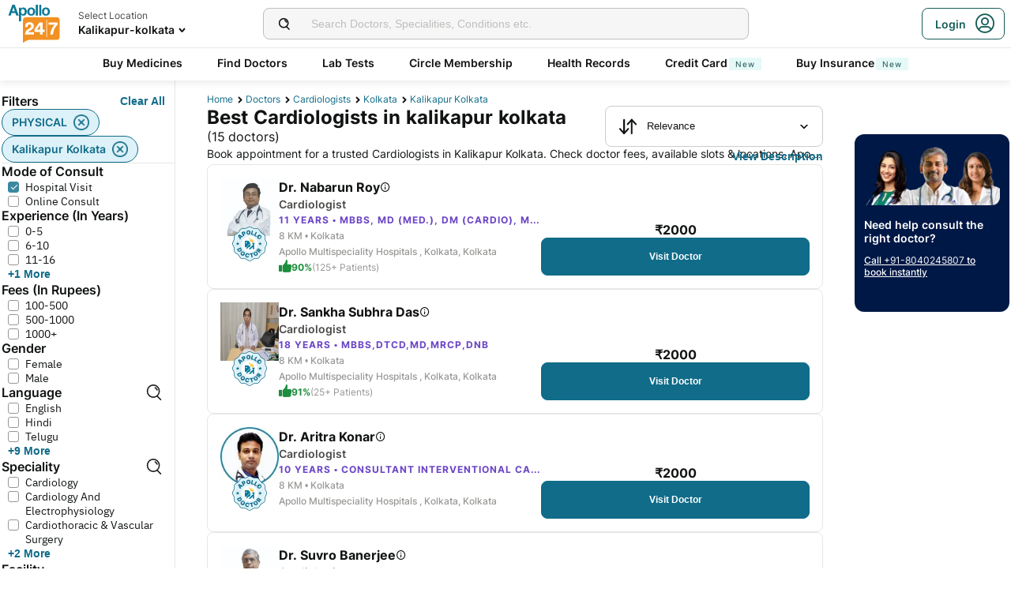

--- FILE ---
content_type: text/html; charset=utf-8
request_url: https://www.apollo247.com/doctors/cardiologists-in-kalikapur-kolkata-sloc
body_size: 63111
content:
<!DOCTYPE html><html lang="en"><head><meta charSet="utf-8"/><meta charSet="utf-8"/><meta name="viewport" content="width=device-width, initial-scale=1, maximum-scale=1"/><link rel="preload" as="image" imageSrcSet="https://images.apollo247.in/images/icons/apollo247.svg?tr=q-80,w-100,dpr-1,c-at_max 100w, https://images.apollo247.in/images/icons/apollo247.svg?tr=q-80,w-100,dpr-2,c-at_max 200w, https://images.apollo247.in/images/icons/apollo247.svg?tr=q-80,w-100,dpr-3,c-at_max 300w, https://images.apollo247.in/images/icons/apollo247.svg?tr=q-80,w-100,dpr-4,c-at_max 400w, https://images.apollo247.in/images/icons/apollo247.svg?tr=q-80,w-100,dpr-5,c-at_max 500w, https://images.apollo247.in/images/icons/apollo247.svg?tr=q-80,w-100,dpr-6,c-at_max 600w" imageSizes="100px" fetchPriority="high"/><link rel="preload" as="image" href="https://images.apollo247.in/doctors/b734a10c-6415-42ec-aed7-30f06f78a4ef-1704301117673.png?tr=w-74,c-at_max,f-auto,q=80,dpr-2"/><link rel="preload" as="image" href="https://images.apollo247.in/doctors/5d6bd136-8d48-41f8-a3a8-b206b31f28cb-1734717776376.png?tr=w-74,c-at_max,f-auto,q=80,dpr-2"/><link rel="stylesheet" href="https://www.apollo247.com/assets/production/web-patients-ssr-nextjs14/_next/static/css/e81308b2895d01e5.css" data-precedence="next"/><link rel="stylesheet" href="https://www.apollo247.com/assets/production/web-patients-ssr-nextjs14/_next/static/css/d2916e9ea99bcb4c.css" data-precedence="next"/><link rel="stylesheet" href="https://www.apollo247.com/assets/production/web-patients-ssr-nextjs14/_next/static/css/2e0ebbf6047d6cb0.css" data-precedence="next"/><link rel="stylesheet" href="https://www.apollo247.com/assets/production/web-patients-ssr-nextjs14/_next/static/css/b74d42da1f804f70.css" data-precedence="next"/><link rel="stylesheet" href="https://www.apollo247.com/assets/production/web-patients-ssr-nextjs14/_next/static/css/918905d525211246.css" data-precedence="next"/><link rel="preload" href="https://www.apollo247.com/assets/production/web-patients-ssr-nextjs14/_next/static/chunks/webpack-cc8419a6e3b9bdd4.js" as="script" fetchPriority="low"/><script src="https://www.apollo247.com/assets/production/web-patients-ssr-nextjs14/_next/static/chunks/fd9d1056-3e9d62b3bc08c54e.js" async=""></script><script src="https://www.apollo247.com/assets/production/web-patients-ssr-nextjs14/_next/static/chunks/67864-a2a179d1ac8407ec.js" async=""></script><script src="https://www.apollo247.com/assets/production/web-patients-ssr-nextjs14/_next/static/chunks/main-app-59507ae90395bdc6.js" async=""></script><script src="https://maps.googleapis.com/maps/api/js?key=AIzaSyDaV26Qprrmj6p2PUcZZysDdbaABOPo67w&amp;libraries=places&amp;loading=async&amp;callback=maps_callback" defer="" async=""></script><meta http-equiv="Accept-CH" content="DPR, Width, Viewport-Width"/><meta name="theme-color" content="#fcb716"/><link rel="shortcut icon" href="/favicon.ico"/><title>Cardiologists/Heart Specialist in Kalikapur Kolkata Near me - Book Instant Appointment Online on Apollo247.com</title><meta name="description" content="Best Cardiologists/Heart Specialist in Kalikapur Kolkata Near me - Book your Heart care appointment with Apollo 247 Specialized Heart Doctor. Book Instant Appointment Online."/><meta name="robots" content="index, follow"/><link rel="canonical" href="https://www.apollo247.com/doctors/cardiologists-in-kalikapur-kolkata-sloc"/><meta property="og:title" content="Cardiologists/Heart Specialist in Kalikapur Kolkata Near me - Book Instant Appointment Online on Apollo247.com"/><meta property="og:description" content="Best Cardiologists/Heart Specialist in Kalikapur Kolkata Near me - Book your Heart care appointment with Apollo 247 Specialized Heart Doctor. Book Instant Appointment Online."/><meta property="og:url" content="https://www.apollo247.com/doctors/cardiologists-in-kalikapur-kolkata-sloc"/><meta property="og:site_name" content="Apollo 24|7"/><meta name="twitter:card" content="summary_large_image"/><meta name="twitter:title" content="Cardiologists/Heart Specialist in Kalikapur Kolkata Near me - Book Instant Appointment Online on Apollo247.com"/><meta name="twitter:description" content="Best Cardiologists/Heart Specialist in Kalikapur Kolkata Near me - Book your Heart care appointment with Apollo 247 Specialized Heart Doctor. Book Instant Appointment Online."/><meta name="twitter:image" content="https://images.apollo247.in/images/icons/apollo247.svg"/><style id="critical-css"></style><script src="https://www.apollo247.com/assets/production/web-patients-ssr-nextjs14/_next/static/chunks/polyfills-c67a75d1b6f99dc8.js" noModule=""></script></head><body class=""><noscript><iframe src="https://www.googletagmanager.com/ns.html?id=GTM-595G3WM5" height="0" width="0" style="display:none;visibility:hidden"></iframe></noscript><link rel="stylesheet" href="https://cdnjs.cloudflare.com/ajax/libs/slick-carousel/1.6.0/slick.min.css"/><link rel="stylesheet" href="https://cdnjs.cloudflare.com/ajax/libs/slick-carousel/1.6.0/slick-theme.min.css"/><link rel="preload" as="image"/><script class="structured-data-list" type="application/ld+json">{"@context":"https://schema.org/","@type":"BreadcrumbList","itemListElement":[{"@type":"ListItem","position":1,"name":"Home","item":"https://www.apollo247.com/"},{"@type":"ListItem","position":2,"name":"Doctors","item":"https://www.apollo247.com/specialties"},{"@type":"ListItem","position":3,"name":"cardiologists","item":"https://www.apollo247.com/specialties/cardiology"},{"@type":"ListItem","position":4,"name":"Kolkata","item":"https://www.apollo247.com/doctors/cardiology-in-kolkata-scity"},{"@type":"ListItem","position":5,"name":"kalikapur kolkata","item":"https://www.apollo247.com"}]}</script><script class="structured-data-list" type="application/ld+json">{"@context":"https://schema.org","@type":"FAQPage","mainEntity":[{"@type":"Question","name":"Who is a cardiologist?","acceptedAnswer":{"@type":"Answer","text":"Cardiologists are trained medical professionals with special training in the identification, treatment, and prevention of diseases of the heart and blood vessels, also known as the cardiovascular system. They are doctors who specialize in cardiovascular disease and are able to treat conditions ranging from severe hypertension to elevated cholesterol to heart rhythm problems.\r\n"}},{"@type":"Question","name":"What do cardiologists do?","acceptedAnswer":{"@type":"Answer","text":"Cardiologists examine patients with heart-related disorders to assess their condition, explain the risks of prohibited activities, health advice, and prescribe medications. They may also perform surgical procedures on patients with heart-related conditions.\r\n"}},{"@type":"Question","name":"How to consult a cardiologist online?","acceptedAnswer":{"@type":"Answer","text":"To consult a cardiologist online, click on the ‘Online Doctor Consultation’ section on the Apollo 24/7 app or website. Then type ‘Cardiology’ in the search bar to find a list of cardiologists, along with their consultation timings. Choose one that suits your requirements and click on the ‘Consult’ button to book an appointment with a cardiologist.\r\n"}},{"@type":"Question","name":"Can a cardiologist treat all heart-related conditions?","acceptedAnswer":{"@type":"Answer","text":"Yes cardiologists treat all kinds of heart diseases. They perform stress tests to diagnose coronary disease, perform echocardiograms to diagnose holes in the heart or heart valve problems and order heart monitoring to detect atrial fibrillation or other rhythm issues. They treat severe hypertension (high blood pressure), elevated cholesterol, and heart rhythm problems.\r\n"}},{"@type":"Question","name":"When should I consult a cardiologist?","acceptedAnswer":{"@type":"Answer","text":"You should consult a cardiologist if you are at high risk of a heart problem because of high blood pressure, high cholesterol, heart attack, severe heart failure, or a heart rhythm problem.\r\n"}},{"@type":"Question","name":"What do we call a Cardiologist in simple words?","acceptedAnswer":{"@type":"Answer","text":"Cardiologists are doctors who treat diseases and conditions of the cardiovascular system including heart rhythm disorders, coronary artery disease, heart attacks, heart defects and infections, and related disorders. They are often referred to as ‘heart doctors’.\r\n"}},{"@type":"Question","name":" Can I consult with a cardiologist anytime?","acceptedAnswer":{"@type":"Answer","text":"Yes, on Apollo 24/7, you can consult cardiologists any time. Our cardiologists are available round-the-clock for online consultations. Just pick your preferred slot and book a consultation.\r\n"}},{"@type":"Question","name":"How do I choose the best cardiologist in India?","acceptedAnswer":{"@type":"Answer","text":"Apollo 24/7 has the best cardiologists in India who are available round-the-clock to offer you an online consultation. All our doctors are highly-qualified and experienced to ensure that all your heart-related conditions are taken care of.\r\n"}},{"@type":"Question","name":"Is video consultation available with all cardiologists?","acceptedAnswer":{"@type":"Answer","text":"Yes, all cardiologists on the 24/7 platform offer video call consultations.\r\n"}},{"@type":"Question","name":"Can I visit a cardiologist directly or do I need to be referred by a physician?","acceptedAnswer":{"@type":"Answer","text":"You can visit a cardiologist directly if your family has a history of heart disease. A cardiologist can evaluate your risk factor of getting a heart disorder and offer preventive treatment options. You may also be referred to a cardiologist by your physician if you show symptoms like chest pain, shortness of breath, high blood pressure, dizziness, etc.\r\n"}},{"@type":"Question","name":"Do cardiologists perform surgeries?","acceptedAnswer":{"@type":"Answer","text":"Cardiologists generally do not perform surgeries. However, they can perform procedures such as cardiac catheterizations for which they need to make small incisions or punctures on the skin. Surgeries of the heart are performed by cardiac surgeons. \"\r\n"}},{"@type":"Question","name":"What type of diseases does a cardiologist treat?","acceptedAnswer":{"@type":"Answer","text":"A cardiologist often treats patients with heart problems such as heart attack and heart failure. Some of the other heart diseases that a cardiologist treats are coronary heart disease, atherosclerosis, congestive heart disease, atrial fibrillation, congenital heart disease, hypertension, high blood cholesterol, ventricular tachycardia, and pericarditis.\r\n"}}]}</script><script class="structured-data-list" type="application/ld+json">{"@context":"https://schema.org","@type":"LocalBusiness","name":"Best Cardiologists in kalikapur kolkata","image":"","address":{"@type":"PostalAddress","addressLocality":"kalikapur kolkata","addressRegion":"India"},"aggregateRating":{"@type":"AggregateRating","bestRating":100,"ratingCount":24,"ratingValue":92.28502994011976,"worstRating":0}}</script><main class="RevampedContainer_contentSection__5jhcr   
        
        RevampedContainer_hideSearch__MXmAi
        
        "><header class="HeaderNew_header__udy_w  " id="fixedHeaderCT"><div class="HeaderNew_headerContent__Y99H1"><div class="HeaderNew_headerTop__tz04l"><div class="HeaderNew_headerTopLeft__tGN7M"><div class="HeaderNew_logoWrapper__rY8XI"><a title="Home" class="HeaderNew_logoOnly__0oTah" href="/"><img srcSet="https://images.apollo247.in/images/icons/apollo247.svg?tr=q-80,w-100,dpr-1,c-at_max 100w, https://images.apollo247.in/images/icons/apollo247.svg?tr=q-80,w-100,dpr-2,c-at_max 200w, https://images.apollo247.in/images/icons/apollo247.svg?tr=q-80,w-100,dpr-3,c-at_max 300w, https://images.apollo247.in/images/icons/apollo247.svg?tr=q-80,w-100,dpr-4,c-at_max 400w, https://images.apollo247.in/images/icons/apollo247.svg?tr=q-80,w-100,dpr-5,c-at_max 500w, https://images.apollo247.in/images/icons/apollo247.svg?tr=q-80,w-100,dpr-6,c-at_max 600w" src="https://images.apollo247.in/images/icons/apollo247.svg?tr=q-80,w-100,dpr-2,c-at_max 200w" sizes="100px" alt="Online Doctor Consultation &amp; Medicines" title="Online Doctor Consultation &amp; Medicines" width="70" height="50" loading="eager" fetchPriority="high" class="Kh Jh "/></a></div></div><div class="HeaderNew_search__WX_Xg"><div class="J
       
         HeaderNew_searchInput__LW06M
           
         e_
      "><div class="M"><span class="__ a_"><img srcSet="https://images.apollo247.in/images/ic_search_new.svg?tr=q-80,w-50,dpr-1,c-at_max 50w, https://images.apollo247.in/images/ic_search_new.svg?tr=q-80,w-50,dpr-2,c-at_max 100w, https://images.apollo247.in/images/ic_search_new.svg?tr=q-80,w-50,dpr-3,c-at_max 150w, https://images.apollo247.in/images/ic_search_new.svg?tr=q-80,w-50,dpr-4,c-at_max 200w, https://images.apollo247.in/images/ic_search_new.svg?tr=q-80,w-50,dpr-5,c-at_max 250w, https://images.apollo247.in/images/ic_search_new.svg?tr=q-80,w-50,dpr-6,c-at_max 300w" src="" sizes="50px" alt="Search" width="28" height="28" loading="lazy" fetchPriority="low" class="Kh Jh "/></span><input placeholder="Search for lab tests" title="Search" class=" 
         
        Q
        
        "/></div><div class="S"></div></div></div><div class="HeaderNew_headerTopRight__EBkdw "><ul class="HeaderNew_IconNavigationList__7rDIp"><li><!--$--><div id="loginPopup" title="Login/SignUp"><span class="HeaderNew_icon__hUcmn HeaderNew_userIcon__8ZXkS HeaderNew_onlyMweb__6X6lE icon-userIcon"></span><div class="HeaderNew_loginCta__YoPF0 HeaderNew_onlyDesktop__F_0qk"><span class="HeaderNew_loginCTATxt__nYlvD">Login</span><span class="HeaderNew_icon__hUcmn HeaderNew_userIcon__8ZXkS icon-userIcon"></span></div></div><!--/$--></li></ul></div></div><div class="HeaderNew_headerBottom__wB_KV  HeaderNew_secondarySearchEnable__wHBw_"><div class="NavigationNew_navigation__Sdkqa"><ul class="Th NavigationNew_HeaderNavigation__7IleR "><li class="Uh  "><a href="https://www.apollopharmacy.in">Buy Medicines</a></li><li class="Uh  "><a href="/specialties">Find Doctors</a></li><li class="Uh  "><a href="/lab-tests">Lab Tests</a></li><li class="Uh  "><a href="/circle-landing">Circle Membership</a></li><li class="Uh  "><a href="/guest-health-records">Health Records</a></li><li class="Uh  "><a href="/apollo-sbi-credit-card?utm_source=apollopharmacy&amp;utm_medium=navbar">Credit Card<div class="ml 
      rl
      vl
      Hl
      nl
      
      Vh 
      
      " style="font-weight:400;border-radius:0;height:undefined;padding:undefined;filter:undefined">New</div></a></li><li class="Uh  "><a href="https://apollo247insurance.com/health-insurance">Buy Insurance<div class="ml 
      rl
      vl
      Hl
      nl
      
      Vh 
      
      " style="font-weight:400;border-radius:0;height:undefined;padding:undefined;filter:undefined">New</div></a></li></ul></div><div id="webengageNotificationContainer"></div></div></div></header><div id="mainContainerCT" class="DoctorList_containerNew__qOTqR DoctorList_contentContainer__uZHJm"><div class="DoctorList_mainContent__URif4"><div class="DoctorList_leftSection__aMkby"><!--$!--><template data-dgst="NEXT_DYNAMIC_NO_SSR_CODE"></template><!--/$--></div><div class="DoctorList_rightSection__p9znK"><div class="DoctorList_breadcrumbs__mVfkz"><a href="/" class="j
              n
              DoctorList_breadCrumb__UCjQO
                m ">Home</a><a href="/specialties" class="j
              n
              DoctorList_breadCrumb__UCjQO
                m ">Doctors</a><a href="/specialties/cardiology" class="j
              n
              DoctorList_breadCrumb__UCjQO
                m ">cardiologists</a><a href="/doctors/cardiology-in-kolkata-scity" class="j
              n
              DoctorList_breadCrumb__UCjQO
                m ">Kolkata</a><a href="" class="j
              n
              DoctorList_breadCrumb__UCjQO
              k   ">kalikapur kolkata</a></div><div class="MobileFilter_openFilter__bn7xY"><div class="MobileFilter_sortChip__z20QS"><p class="Kd Dd
      
      
      
      ">Relevance</p><img srcSet="https://images.apollo247.in/images/down_arrow.svg?tr=q-80,w-50,dpr-1,c-at_max 50w, https://images.apollo247.in/images/down_arrow.svg?tr=q-80,w-50,dpr-2,c-at_max 100w, https://images.apollo247.in/images/down_arrow.svg?tr=q-80,w-50,dpr-3,c-at_max 150w, https://images.apollo247.in/images/down_arrow.svg?tr=q-80,w-50,dpr-4,c-at_max 200w, https://images.apollo247.in/images/down_arrow.svg?tr=q-80,w-50,dpr-5,c-at_max 250w, https://images.apollo247.in/images/down_arrow.svg?tr=q-80,w-50,dpr-6,c-at_max 300w" src="" sizes="50px" alt="down_arrow" width="12" loading="lazy" fetchPriority="low" class="Kh Jh "/></div><div class="if   MobileFilter_openFilterOption__8s_JJ"><div class="jf"><img srcSet="https://images.apollo247.in/images/doctor-listing/filter.png?tr=q-80,f-webp,w-50,dpr-1,c-at_max 50w, https://images.apollo247.in/images/doctor-listing/filter.png?tr=q-80,f-webp,w-50,dpr-2,c-at_max 100w, https://images.apollo247.in/images/doctor-listing/filter.png?tr=q-80,f-webp,w-50,dpr-3,c-at_max 150w, https://images.apollo247.in/images/doctor-listing/filter.png?tr=q-80,f-webp,w-50,dpr-4,c-at_max 200w, https://images.apollo247.in/images/doctor-listing/filter.png?tr=q-80,f-webp,w-50,dpr-5,c-at_max 250w, https://images.apollo247.in/images/doctor-listing/filter.png?tr=q-80,f-webp,w-50,dpr-6,c-at_max 300w" src="" sizes="50px" alt="image Placeholder" width="20" height="20" loading="lazy" fetchPriority="low" class="Kh Jh "/></div>Filter</div><div class="if lf  MobileFilter_appliedFilter__ux2jH">PHYSICAL<div class="kf"><img srcSet="https://images.apollo247.in/images/appointment/blueClose.png?tr=q-80,f-webp,w-50,dpr-1,c-at_max 50w, https://images.apollo247.in/images/appointment/blueClose.png?tr=q-80,f-webp,w-50,dpr-2,c-at_max 100w, https://images.apollo247.in/images/appointment/blueClose.png?tr=q-80,f-webp,w-50,dpr-3,c-at_max 150w, https://images.apollo247.in/images/appointment/blueClose.png?tr=q-80,f-webp,w-50,dpr-4,c-at_max 200w, https://images.apollo247.in/images/appointment/blueClose.png?tr=q-80,f-webp,w-50,dpr-5,c-at_max 250w, https://images.apollo247.in/images/appointment/blueClose.png?tr=q-80,f-webp,w-50,dpr-6,c-at_max 300w" src="" sizes="50px" alt="image Placeholder" width="20" height="20" loading="lazy" fetchPriority="low" class="Kh Jh "/></div></div><div class="if lf  MobileFilter_appliedFilter__ux2jH">kalikapur kolkata<div class="kf"><img srcSet="https://images.apollo247.in/images/appointment/blueClose.png?tr=q-80,f-webp,w-50,dpr-1,c-at_max 50w, https://images.apollo247.in/images/appointment/blueClose.png?tr=q-80,f-webp,w-50,dpr-2,c-at_max 100w, https://images.apollo247.in/images/appointment/blueClose.png?tr=q-80,f-webp,w-50,dpr-3,c-at_max 150w, https://images.apollo247.in/images/appointment/blueClose.png?tr=q-80,f-webp,w-50,dpr-4,c-at_max 200w, https://images.apollo247.in/images/appointment/blueClose.png?tr=q-80,f-webp,w-50,dpr-5,c-at_max 250w, https://images.apollo247.in/images/appointment/blueClose.png?tr=q-80,f-webp,w-50,dpr-6,c-at_max 300w" src="" sizes="50px" alt="image Placeholder" width="20" height="20" loading="lazy" fetchPriority="low" class="Kh Jh "/></div></div><div class="if    QuickFilters_topFilters__CbnMb">Available Today</div><div class="if    QuickFilters_topFilters__CbnMb">Within 5 Km</div><div class="if    QuickFilters_topFilters__CbnMb">Within 15 Km</div><div class="if    QuickFilters_topFilters__CbnMb">More than 10 years Exp.</div><div class="if    QuickFilters_topFilters__CbnMb">Hindi</div><div class="if    QuickFilters_topFilters__CbnMb">English</div><div class="if    QuickFilters_topFilters__CbnMb">Telugu</div><div class="if    QuickFilters_topFilters__CbnMb">Tamil</div><div class="if    QuickFilters_topFilters__CbnMb">Kannada</div><div class="if    QuickFilters_topFilters__CbnMb">Bengali</div></div><div class="Header_headerContainer__jyKsC"><div class="Header_row__5aWpw"><h1 class="Ed Dd
      Header_pageHeader__3YNbR
      
      
      ">Best Cardiologists in kalikapur kolkata<!-- --> <span class="Header_count__bJpMY">(<!-- -->15<!-- --> doctors)</span></h1><div class="Q_
        
         Header_sortSelect__gbwho 
         
         
         " data-headlessui-state=""><button class="S_  W_" id="headlessui-listbox-button-:Rqa8kraqqqbla:" type="button" aria-haspopup="listbox" aria-expanded="false" data-headlessui-state=""><span class="Y_"><img srcSet="https://images.apollo247.in/images/hospital-listing/sort.svg?tr=q-80,w-50,dpr-1,c-at_max 50w, https://images.apollo247.in/images/hospital-listing/sort.svg?tr=q-80,w-50,dpr-2,c-at_max 100w, https://images.apollo247.in/images/hospital-listing/sort.svg?tr=q-80,w-50,dpr-3,c-at_max 150w, https://images.apollo247.in/images/hospital-listing/sort.svg?tr=q-80,w-50,dpr-4,c-at_max 200w, https://images.apollo247.in/images/hospital-listing/sort.svg?tr=q-80,w-50,dpr-5,c-at_max 250w, https://images.apollo247.in/images/hospital-listing/sort.svg?tr=q-80,w-50,dpr-6,c-at_max 300w" src="" sizes="50px" alt="Sort" width="24" height="24" loading="lazy" fetchPriority="low" class="Kh Jh "/></span>Relevance</button></div></div><div class="Header_readMore__Ll3sF 
              Header_aboveFoldText__4ypyF"><p>Book appointment for a trusted Cardiologists in Kalikapur Kolkata. Check doctor fees, available slots &amp; locations. Apollo 24|7 features some of the top Cardiologists in Kalikapur Kolkata who have experience in treating conditions such as Chest pain, Heart Failure, Cholesterol and more. You can book online consultations &amp; physical doctor appointments via Apollo 24|7. Compare Cardiologists fees, experience and more, find a specialist doctor near you. Apollo hospitals has a renowned Cardiology department in Kalikapur Kolkata.</p></div><button class="k_
      
      
      Header_readMoreButton__uNIWD Header_alignRight__SbMnz
      
       
      " aria-label="Button"><span>View Description</span></button></div><div class="List_doctorList__H0eu4"><a class="DoctorCard_doctorCard__1agPm 
          
          false" href="/doctors/dr-nabarun-roy-b734a10c-6415-42ec-aed7-30f06f78a4ef?source=Listing_Page" title="Dr. Nabarun Roy"><div class="DoctorCard_doctorInfo__i_vt5"><div class="DoctorCard_images__DlFGT"><img src="https://images.apollo247.in/doctors/b734a10c-6415-42ec-aed7-30f06f78a4ef-1704301117673.png?tr=w-74,c-at_max,f-auto,q=80,dpr-2" alt="Dr. Nabarun Roy, Cardiologist" width="74" height="74" title="Dr. Nabarun Roy, Cardiologist" class="DoctorCard_doctorImage___hWDi"/><div class="DoctorCard_apolloLogo__VBoqg"><span class="icon-apollo_doctor"><span class="path1"></span><span class="path2"></span><span class="path3"></span><span class="path4"></span><span class="path5"></span><span class="path6"></span><span class="path7"></span></span></div></div><div class="DoctorCard_doctorDetails__mqW6P"><h2 class="Fd Dd
      DoctorCard_displayName__sBAbt
      
      Qd
      Xd">Dr. Nabarun Roy<button class="DoctorCard_infoIcon__6aVqP"><span class="icon-upgrade-icon"></span></button></h2><p class="Kd Dd
      DoctorCard_specialty__sBcvO
      
      Rd
      Zd">Cardiologist</p><p class="Kd Dd
      DoctorCard_experience__0rcqi
      
      Sd
      Xd">11<!-- --> Years • <!-- -->MBBS, MD (Med.), DM (Cardio), MRCP</p><p class="Kd Dd
      DoctorCard_location__aW___
      
      Sd
      Zd">8 KM •<!-- --> <!-- -->Kolkata</p><p class="Kd Dd
      DoctorCard_location__aW___
      
      Sd
      Zd">Apollo Multispeciality Hospitals , Kolkata, Kolkata</p><div class="DoctorCard_doctorRecommendation__aWtV5"><img srcSet="https://images.apollo247.in/images/doctor-profile/greenThumbsUp.png?tr=q-80,f-webp,w-50,dpr-1,c-at_max 50w, https://images.apollo247.in/images/doctor-profile/greenThumbsUp.png?tr=q-80,f-webp,w-50,dpr-2,c-at_max 100w, https://images.apollo247.in/images/doctor-profile/greenThumbsUp.png?tr=q-80,f-webp,w-50,dpr-3,c-at_max 150w, https://images.apollo247.in/images/doctor-profile/greenThumbsUp.png?tr=q-80,f-webp,w-50,dpr-4,c-at_max 200w, https://images.apollo247.in/images/doctor-profile/greenThumbsUp.png?tr=q-80,f-webp,w-50,dpr-5,c-at_max 250w, https://images.apollo247.in/images/doctor-profile/greenThumbsUp.png?tr=q-80,f-webp,w-50,dpr-6,c-at_max 300w" src="" sizes="50px" alt="recommendation" title="recommendation" width="16" height="16" loading="lazy" fetchPriority="low" class="Kh Jh DoctorCard_recommendationImg__HVTKB"/><p class="Kd Dd
      DoctorCard_rating__dgCR2
      
      Sd
      Xd">90%</p> <p class="Kd Dd
      DoctorCard_count__jAo_7
      
      Sd
      ">(125+ Patients)</p></div></div></div><div class="DoctorCard_buttons__wI3lk"><div class="DoctorCard_buttonWrapper__N_Rm8"><div class="DoctorCard_pricing__Qk_Hu"><p class="Kd Dd
      DoctorCard_fees__8IaE8
      
      Qd
      Xd">₹<!-- -->2000</p></div><button class="m_
      
      
      DoctorCard_button__TJ5jc
      n_
      v_ 
      " value="bookPhysicalConsult" aria-label="Button"><span><span class="DoctorCard_button_title__2HsJ7">Visit Doctor</span></span></button></div></div><script class="structured-data-list" type="application/ld+json">{"@context":"https://schema.org","@type":"Physician","name":"Dr. Nabarun Roy","medicalSpecialty":"Cardiologist","description":"Dr. Nabarun Roy is a Cardiologist with 11 Years of Experience. He is affiliated with Apollo Multispeciality Hospitals , Kolkata, Kolkata in Kolkata. Dr. Nabarun Roy holds MBBS, MD (Med.), DM (Cardio), MRCP. He can treat a wide range of Cardiology conditions like Barth Syndrome, Dilated cardiomyopathy, Irregular Heartbeat, Orthostatic Hypotension, Patent foramen ovale, Acute Aortic Dissection, Acute Pericarditis, Plication Of The Inferior Vena Cava, Palpitations, Heart Transplantation, Restrictive Cardiomyopathy, Rheumatic Heart Disease Treatment, Preoperative Treatment, Preventive Care Of Heart Lung Diseases, Primary Angiitis, Primary Pulmonary Hypertension, Ambulatory Blood Pressure Monitoring, Andersen Tawil Syndrome, Screening For Coronary Artery Disease, Screening For Valvulae Heart Disease, Pain In Left Part Of Chest, Blood Pressure Changes, Double Outlet Right Ventricle, Double Inlet Left Ventricle, Chest Pain During Exercise, Cardiac Rehabilitation, Cardiovascular Emergencies, Cardiovascular Disease Prevention, Cardiac Tamponade, Cardiac Arrhythmias, Arrhythmia, and more. He speaks English,Hindi,Bengali. Book a Hospital Visit with Dr. Nabarun Roy with Apollo now. 142+ patients recommended Dr. Nabarun Roy with a recommendation score of 90. Dr. Nabarun Roy has over 11 years of experience as a Cardiologist at Apollo Multispeciality Hospitals , Kolkata, Kolkata.","priceRange":2000,"image":"https://images.apollo247.in/doctors/ada0b4fb-fc7b-4900-b90a-12c28aaca72a. Nabarun Roy_a","url":"https://www.apollo247.com/doctors/dr-nabarun-roy-b734a10c-6415-42ec-aed7-30f06f78a4ef","address":{"@type":"PostalAddress","addressLocality":"Kolkata","streetAddress":"","addressRegion":"West Bengal"},"geo":{"@type":"geoCoordinates","latitude":"22.5747525","longitude":"88.4015902"},"hasMap":{"@type":"Map","url":"http://maps.google.com/maps?f=d&daddr=22.5747525,88.4015902&hl=en"},"makesOffer":{"@type":"Offer","name":[null,null,null,null,null,null,null,null,null,null,null,null,null,null,null,null,null,null,null,null,null,null,null,null,null,null,null,null,null,null,null,null,null,null]},"aggregateRating":{"@type":"AggregateRating","ratingValue":90,"bestRating":100,"ratingCount":142,"worstRating":0,"reviewCount":142}}</script></a><a class="DoctorCard_doctorCard__1agPm 
          
          false" href="/doctors/dr-sankha-subhra-das-5d6bd136-8d48-41f8-a3a8-b206b31f28cb?source=Listing_Page" title="Dr. Sankha Subhra Das"><div class="DoctorCard_doctorInfo__i_vt5"><div class="DoctorCard_images__DlFGT"><img src="https://images.apollo247.in/doctors/5d6bd136-8d48-41f8-a3a8-b206b31f28cb-1734717776376.png?tr=w-74,c-at_max,f-auto,q=80,dpr-2" alt="Dr. Sankha Subhra Das, Cardiologist" width="74" height="74" title="Dr. Sankha Subhra Das, Cardiologist" class="DoctorCard_doctorImage___hWDi"/><div class="DoctorCard_apolloLogo__VBoqg"><span class="icon-apollo_doctor"><span class="path1"></span><span class="path2"></span><span class="path3"></span><span class="path4"></span><span class="path5"></span><span class="path6"></span><span class="path7"></span></span></div></div><div class="DoctorCard_doctorDetails__mqW6P"><h2 class="Fd Dd
      DoctorCard_displayName__sBAbt
      
      Qd
      Xd">Dr. Sankha Subhra Das<button class="DoctorCard_infoIcon__6aVqP"><span class="icon-upgrade-icon"></span></button></h2><p class="Kd Dd
      DoctorCard_specialty__sBcvO
      
      Rd
      Zd">Cardiologist</p><p class="Kd Dd
      DoctorCard_experience__0rcqi
      
      Sd
      Xd">18<!-- --> Years • <!-- -->MBBS,DTCD,MD,MRCP,DNB</p><p class="Kd Dd
      DoctorCard_location__aW___
      
      Sd
      Zd">8 KM •<!-- --> <!-- -->Kolkata</p><p class="Kd Dd
      DoctorCard_location__aW___
      
      Sd
      Zd">Apollo Multispeciality Hospitals , Kolkata, Kolkata</p><div class="DoctorCard_doctorRecommendation__aWtV5"><img srcSet="https://images.apollo247.in/images/doctor-profile/greenThumbsUp.png?tr=q-80,f-webp,w-50,dpr-1,c-at_max 50w, https://images.apollo247.in/images/doctor-profile/greenThumbsUp.png?tr=q-80,f-webp,w-50,dpr-2,c-at_max 100w, https://images.apollo247.in/images/doctor-profile/greenThumbsUp.png?tr=q-80,f-webp,w-50,dpr-3,c-at_max 150w, https://images.apollo247.in/images/doctor-profile/greenThumbsUp.png?tr=q-80,f-webp,w-50,dpr-4,c-at_max 200w, https://images.apollo247.in/images/doctor-profile/greenThumbsUp.png?tr=q-80,f-webp,w-50,dpr-5,c-at_max 250w, https://images.apollo247.in/images/doctor-profile/greenThumbsUp.png?tr=q-80,f-webp,w-50,dpr-6,c-at_max 300w" src="" sizes="50px" alt="recommendation" title="recommendation" width="16" height="16" loading="lazy" fetchPriority="low" class="Kh Jh DoctorCard_recommendationImg__HVTKB"/><p class="Kd Dd
      DoctorCard_rating__dgCR2
      
      Sd
      Xd">91%</p> <p class="Kd Dd
      DoctorCard_count__jAo_7
      
      Sd
      ">(25+ Patients)</p></div></div></div><div class="DoctorCard_buttons__wI3lk"><div class="DoctorCard_buttonWrapper__N_Rm8"><div class="DoctorCard_pricing__Qk_Hu"><p class="Kd Dd
      DoctorCard_fees__8IaE8
      
      Qd
      Xd">₹<!-- -->2000</p></div><button class="m_
      
      
      DoctorCard_button__TJ5jc
      n_
      v_ 
      " value="bookPhysicalConsult" aria-label="Button"><span><span class="DoctorCard_button_title__2HsJ7">Visit Doctor</span></span></button></div></div><script class="structured-data-list" type="application/ld+json">{"@context":"https://schema.org","@type":"Physician","name":"Dr. Sankha Subhra Das","medicalSpecialty":"Cardiologist","description":"Dr. Sankha Subhra Das is a Cardiologist with 18 Years of Experience. He is affiliated with Apollo Multispeciality Hospitals , Kolkata, Kolkata in Kolkata. Dr. Sankha Subhra Das holds MBBS,DTCD,MD,MRCP,DNB. He can treat a wide range of Cardiology conditions like Barth Syndrome, Dilated cardiomyopathy, Irregular Heartbeat, Orthostatic Hypotension, Patent foramen ovale, Acute Aortic Dissection, Acute Pericarditis, Plication Of The Inferior Vena Cava, Palpitations, Heart Transplantation, Restrictive Cardiomyopathy, Rheumatic Heart Disease Treatment, Preoperative Treatment, Preventive Care Of Heart Lung Diseases, Primary Angiitis, Primary Pulmonary Hypertension, Ambulatory Blood Pressure Monitoring, Andersen Tawil Syndrome, Screening For Coronary Artery Disease, Screening For Valvulae Heart Disease, Pain In Left Part Of Chest, Blood Pressure Changes, Double Outlet Right Ventricle, Double Inlet Left Ventricle, Chest Pain During Exercise, Cardiac Rehabilitation, Cardiovascular Emergencies, Cardiovascular Disease Prevention, Cardiac Tamponade, Cardiac Arrhythmias, Arrhythmia, Heart arrhythmia, and more. He speaks English. Book a Hospital Visit with Dr. Sankha Subhra Das with Apollo now. 43+ patients recommended Dr. Sankha Subhra Das with a recommendation score of 91. Dr. Sankha Subhra Das has over 18 years of experience as a Cardiologist at Apollo Multispeciality Hospitals , Kolkata, Kolkata.","priceRange":2000,"image":"https://images.apollo247.in/images/consult_home/icons/male.png","url":"https://www.apollo247.com/doctors/dr-sankha-subhra-das-5d6bd136-8d48-41f8-a3a8-b206b31f28cb","address":{"@type":"PostalAddress","addressLocality":"Kolkata","streetAddress":"","addressRegion":"West Bengal"},"geo":{"@type":"geoCoordinates","latitude":"22.5747525","longitude":"88.4015902"},"hasMap":{"@type":"Map","url":"http://maps.google.com/maps?f=d&daddr=22.5747525,88.4015902&hl=en"},"makesOffer":{"@type":"Offer","name":[null,null,null,null,null,null,null,null,null,null,null,null,null,null,null,null,null,null,null,null,null,null,null,null,null,null,null,null,null,null,null,null]},"aggregateRating":{"@type":"AggregateRating","ratingValue":91,"bestRating":100,"ratingCount":43,"worstRating":0,"reviewCount":43}}</script></a><a class="DoctorCard_doctorCard__1agPm 
          
          false" href="/doctors/dr-aritra-konar-827e5f03-fb83-495f-933e-a1978c484519?source=Listing_Page" title="Dr. Aritra Konar"><div class="DoctorCard_doctorInfo__i_vt5"><div class="DoctorCard_images__DlFGT"><img srcSet="https://images.apollo247.in/doctors/827e5f03-fb83-495f-933e-a1978c484519-1710258906841.png?tr=q-80,f-auto,w-100,dpr-1,c-at_max 100w, https://images.apollo247.in/doctors/827e5f03-fb83-495f-933e-a1978c484519-1710258906841.png?tr=q-80,f-auto,w-100,dpr-2,c-at_max 200w, https://images.apollo247.in/doctors/827e5f03-fb83-495f-933e-a1978c484519-1710258906841.png?tr=q-80,f-auto,w-100,dpr-3,c-at_max 300w, https://images.apollo247.in/doctors/827e5f03-fb83-495f-933e-a1978c484519-1710258906841.png?tr=q-80,f-auto,w-100,dpr-4,c-at_max 400w, https://images.apollo247.in/doctors/827e5f03-fb83-495f-933e-a1978c484519-1710258906841.png?tr=q-80,f-auto,w-100,dpr-5,c-at_max 500w, https://images.apollo247.in/doctors/827e5f03-fb83-495f-933e-a1978c484519-1710258906841.png?tr=q-80,f-auto,w-100,dpr-6,c-at_max 600w" src="" sizes="100px" alt="Dr. Aritra Konar, Cardiologist" title="Dr. Aritra Konar, Cardiologist" width="74" height="74" loading="lazy" fetchPriority="low" class="Kh Jh DoctorCard_doctorImage___hWDi"/><div class="DoctorCard_apolloLogo__VBoqg"><span class="icon-apollo_doctor"><span class="path1"></span><span class="path2"></span><span class="path3"></span><span class="path4"></span><span class="path5"></span><span class="path6"></span><span class="path7"></span></span></div></div><div class="DoctorCard_doctorDetails__mqW6P"><h2 class="Fd Dd
      DoctorCard_displayName__sBAbt
      
      Qd
      Xd">Dr. Aritra Konar<button class="DoctorCard_infoIcon__6aVqP"><span class="icon-upgrade-icon"></span></button></h2><p class="Kd Dd
      DoctorCard_specialty__sBcvO
      
      Rd
      Zd">Cardiologist</p><p class="Kd Dd
      DoctorCard_experience__0rcqi
      
      Sd
      Xd">10<!-- --> Years • <!-- -->Consultant Interventional Cardiologist, DM (Cardiology), MD (Medicine), MBBS</p><p class="Kd Dd
      DoctorCard_location__aW___
      
      Sd
      Zd">8 KM •<!-- --> <!-- -->Kolkata</p><p class="Kd Dd
      DoctorCard_location__aW___
      
      Sd
      Zd">Apollo Multispeciality Hospitals , Kolkata, Kolkata</p></div></div><div class="DoctorCard_buttons__wI3lk"><div class="DoctorCard_buttonWrapper__N_Rm8"><div class="DoctorCard_pricing__Qk_Hu"><p class="Kd Dd
      DoctorCard_fees__8IaE8
      
      Qd
      Xd">₹<!-- -->2000</p></div><button class="m_
      
      
      DoctorCard_button__TJ5jc
      n_
      v_ 
      " value="bookPhysicalConsult" aria-label="Button"><span><span class="DoctorCard_button_title__2HsJ7">Visit Doctor</span></span></button></div></div><script class="structured-data-list" type="application/ld+json">{"@context":"https://schema.org","@type":"Physician","name":"Dr. Aritra Konar","medicalSpecialty":"Cardiologist","description":"Dr. Aritra Konar is a Cardiologist with 10 Years of Experience. He is affiliated with Apollo Multispeciality Hospitals , Kolkata, Kolkata in Kolkata. Dr. Aritra Konar holds Consultant Interventional Cardiologist, DM (Cardiology), MD (Medicine), MBBS. He can treat a wide range of Cardiology conditions like Barth Syndrome, Dilated cardiomyopathy, Irregular Heartbeat, Orthostatic Hypotension, Patent foramen ovale, Acute Aortic Dissection, Acute Pericarditis, Plication Of The Inferior Vena Cava, Palpitations, Heart Transplantation, Restrictive Cardiomyopathy, Rheumatic Heart Disease Treatment, Preoperative Treatment, Preventive Care Of Heart Lung Diseases, Primary Angiitis, Primary Pulmonary Hypertension, Ambulatory Blood Pressure Monitoring, Andersen Tawil Syndrome, Screening For Coronary Artery Disease, Screening For Valvulae Heart Disease, Pain In Left Part Of Chest, Blocked Blood Vessels, Blood Pressure Changes, Double Outlet Right Ventricle, Double Inlet Left Ventricle, Congenital Birth Defects In The Heart Correct, Chest Pain During Exercise, Cardiac Rehabilitation, Cardiovascular Emergencies, Cardiovascular Disease Prevention, Cardiac Tamponade, Cardiac Arrhythmias, Arrhythmia, and more. He speaks English,Hindi,Bengali. Book a Hospital Visit with Dr. Aritra Konar with Apollo now. Dr. Aritra Konar has over 10 years of experience as a Cardiologist at Apollo Multispeciality Hospitals , Kolkata, Kolkata.","priceRange":2000,"image":"https://images.apollo247.in/doctors/no_photo.png","url":"https://www.apollo247.com/doctors/dr-aritra-konar-827e5f03-fb83-495f-933e-a1978c484519","address":{"@type":"PostalAddress","addressLocality":"Kolkata","streetAddress":"","addressRegion":"West Bengal"},"geo":{"@type":"geoCoordinates","latitude":"22.5747525","longitude":"88.4015902"},"hasMap":{"@type":"Map","url":"http://maps.google.com/maps?f=d&daddr=22.5747525,88.4015902&hl=en"},"makesOffer":{"@type":"Offer","name":[null,null,null,null,null,null,null,null,null,null,null,null,null,null,null,null,null,null,null,null,null,null,null,null,null,null,null,null,null,null,null,null,null,null,null]},"aggregateRating":{}}</script></a><a class="DoctorCard_doctorCard__1agPm 
          
          false" href="/doctors/dr-suvro-banerjee-f8c1dfdc-0369-4d76-a867-2be74809d980?source=Listing_Page" title="Dr. Suvro Banerjee"><div class="DoctorCard_doctorInfo__i_vt5"><div class="DoctorCard_images__DlFGT"><img srcSet="https://images.apollo247.in/doctors/f8c1dfdc-0369-4d76-a867-2be74809d980-1704301118864.png?tr=q-80,f-auto,w-100,dpr-1,c-at_max 100w, https://images.apollo247.in/doctors/f8c1dfdc-0369-4d76-a867-2be74809d980-1704301118864.png?tr=q-80,f-auto,w-100,dpr-2,c-at_max 200w, https://images.apollo247.in/doctors/f8c1dfdc-0369-4d76-a867-2be74809d980-1704301118864.png?tr=q-80,f-auto,w-100,dpr-3,c-at_max 300w, https://images.apollo247.in/doctors/f8c1dfdc-0369-4d76-a867-2be74809d980-1704301118864.png?tr=q-80,f-auto,w-100,dpr-4,c-at_max 400w, https://images.apollo247.in/doctors/f8c1dfdc-0369-4d76-a867-2be74809d980-1704301118864.png?tr=q-80,f-auto,w-100,dpr-5,c-at_max 500w, https://images.apollo247.in/doctors/f8c1dfdc-0369-4d76-a867-2be74809d980-1704301118864.png?tr=q-80,f-auto,w-100,dpr-6,c-at_max 600w" src="" sizes="100px" alt="Dr. Suvro Banerjee, Cardiologist" title="Dr. Suvro Banerjee, Cardiologist" width="74" height="74" loading="lazy" fetchPriority="low" class="Kh Jh DoctorCard_doctorImage___hWDi"/><div class="DoctorCard_apolloLogo__VBoqg"><span class="icon-apollo_doctor"><span class="path1"></span><span class="path2"></span><span class="path3"></span><span class="path4"></span><span class="path5"></span><span class="path6"></span><span class="path7"></span></span></div></div><div class="DoctorCard_doctorDetails__mqW6P"><h2 class="Fd Dd
      DoctorCard_displayName__sBAbt
      
      Qd
      Xd">Dr. Suvro Banerjee<button class="DoctorCard_infoIcon__6aVqP"><span class="icon-upgrade-icon"></span></button></h2><p class="Kd Dd
      DoctorCard_specialty__sBcvO
      
      Rd
      Zd">Cardiologist</p><p class="Kd Dd
      DoctorCard_experience__0rcqi
      
      Sd
      Xd">26<!-- --> Years • <!-- -->MBBS, MD, MRCP, FRCP, FICC,  FCSI, FESC, FACC, FSCAI</p><p class="Kd Dd
      DoctorCard_location__aW___
      
      Sd
      Zd">8 KM •<!-- --> <!-- -->Kolkata</p><p class="Kd Dd
      DoctorCard_location__aW___
      
      Sd
      Zd">Apollo Multispeciality Hospitals , Kolkata, Kolkata</p><div class="DoctorCard_doctorRecommendation__aWtV5"><img srcSet="https://images.apollo247.in/images/doctor-profile/greenThumbsUp.png?tr=q-80,f-webp,w-50,dpr-1,c-at_max 50w, https://images.apollo247.in/images/doctor-profile/greenThumbsUp.png?tr=q-80,f-webp,w-50,dpr-2,c-at_max 100w, https://images.apollo247.in/images/doctor-profile/greenThumbsUp.png?tr=q-80,f-webp,w-50,dpr-3,c-at_max 150w, https://images.apollo247.in/images/doctor-profile/greenThumbsUp.png?tr=q-80,f-webp,w-50,dpr-4,c-at_max 200w, https://images.apollo247.in/images/doctor-profile/greenThumbsUp.png?tr=q-80,f-webp,w-50,dpr-5,c-at_max 250w, https://images.apollo247.in/images/doctor-profile/greenThumbsUp.png?tr=q-80,f-webp,w-50,dpr-6,c-at_max 300w" src="" sizes="50px" alt="recommendation" title="recommendation" width="16" height="16" loading="lazy" fetchPriority="low" class="Kh Jh DoctorCard_recommendationImg__HVTKB"/><p class="Kd Dd
      DoctorCard_rating__dgCR2
      
      Sd
      Xd">92%</p> <p class="Kd Dd
      DoctorCard_count__jAo_7
      
      Sd
      ">(100+ Patients)</p></div></div></div><div class="DoctorCard_buttons__wI3lk"><div class="DoctorCard_buttonWrapper__N_Rm8"><div class="DoctorCard_pricing__Qk_Hu"><p class="Kd Dd
      DoctorCard_fees__8IaE8
      
      Qd
      Xd">₹<!-- -->2000</p></div><button class="m_
      
      
      DoctorCard_button__TJ5jc
      n_
      v_ 
      " value="bookPhysicalConsult" aria-label="Button"><span><span class="DoctorCard_button_title__2HsJ7">Visit Doctor</span></span></button></div></div><script class="structured-data-list" type="application/ld+json">{"@context":"https://schema.org","@type":"Physician","name":"Dr. Suvro Banerjee","medicalSpecialty":"Cardiologist","description":"Dr. Suvro Banerjee is a Cardiologist with 26 Years of Experience. He is affiliated with Apollo Multispeciality Hospitals , Kolkata, Kolkata in Kolkata. Dr. Suvro Banerjee holds MBBS, MD, MRCP, FRCP, FICC, FCSI, FESC, FACC, FSCAI. He can treat a wide range of Cardiology conditions like Barth Syndrome, Acute Aortic Dissection, Acute Pericarditis, Ambulatory Blood Pressure Monitoring, Andersen Tawil Syndrome, Blocked Blood Vessels, Blood Pressure Changes, Cardiac Rehabilitation, Cardiac Tamponade, Cardiac Arrhythmias, Dilated cardiomyopathy, Irregular Heartbeat, Orthostatic Hypotension, Patent foramen ovale, Plication Of The Inferior Vena Cava, Palpitations, Heart Transplantation, Restrictive Cardiomyopathy, Rheumatic Heart Disease Treatment, Preoperative Treatment, Preventive Care Of Heart Lung Diseases, Primary Angiitis, Primary Pulmonary Hypertension, Screening For Coronary Artery Disease, Screening For Valvulae Heart Disease, Pain In Left Part Of Chest, Double Outlet Right Ventricle, Double Inlet Left Ventricle, Chest Pain During Exercise, Cardiovascular Emergencies, Cardiovascular Disease Prevention, and more. He speaks English,Hindi,Bengali. Book a Hospital Visit with Dr. Suvro Banerjee with Apollo now. 118+ patients recommended Dr. Suvro Banerjee with a recommendation score of 92. Dr. Suvro Banerjee has over 26 years of experience as a Cardiologist at Apollo Multispeciality Hospitals , Kolkata, Kolkata.","priceRange":2000,"image":"https://images.apollo247.in/doctors/8e43816e-08f2-41cf-b8f9-027acf6cc9a4. Suvro Banerjee_a","url":"https://www.apollo247.com/doctors/dr-suvro-banerjee-f8c1dfdc-0369-4d76-a867-2be74809d980","address":{"@type":"PostalAddress","addressLocality":"Kolkata","streetAddress":"","addressRegion":"West Bengal"},"geo":{"@type":"geoCoordinates","latitude":"22.5747525","longitude":"88.4015902"},"hasMap":{"@type":"Map","url":"http://maps.google.com/maps?f=d&daddr=22.5747525,88.4015902&hl=en"},"makesOffer":{"@type":"Offer","name":[null,null,null,null,null,null,null,null,null,null,null,null,null,null,null,null,null,null,null,null,null,null,null,null,null,null,null,null,null,null,null]},"aggregateRating":{"@type":"AggregateRating","ratingValue":92,"bestRating":100,"ratingCount":118,"worstRating":0,"reviewCount":118}}</script></a><a class="DoctorCard_doctorCard__1agPm 
          
          false" href="/doctors/dr-sumanto-mukhopadhyay-381ff865-60eb-4887-9a3a-1cef420b3970?source=Listing_Page" title="Dr. Sumanto Mukhopadhyay"><div class="DoctorCard_doctorInfo__i_vt5"><div class="DoctorCard_images__DlFGT"><img srcSet="https://images.apollo247.in/doctors/381ff865-60eb-4887-9a3a-1cef420b3970-1704523316525.jpg?tr=q-80,f-auto,w-100,dpr-1,c-at_max 100w, https://images.apollo247.in/doctors/381ff865-60eb-4887-9a3a-1cef420b3970-1704523316525.jpg?tr=q-80,f-auto,w-100,dpr-2,c-at_max 200w, https://images.apollo247.in/doctors/381ff865-60eb-4887-9a3a-1cef420b3970-1704523316525.jpg?tr=q-80,f-auto,w-100,dpr-3,c-at_max 300w, https://images.apollo247.in/doctors/381ff865-60eb-4887-9a3a-1cef420b3970-1704523316525.jpg?tr=q-80,f-auto,w-100,dpr-4,c-at_max 400w, https://images.apollo247.in/doctors/381ff865-60eb-4887-9a3a-1cef420b3970-1704523316525.jpg?tr=q-80,f-auto,w-100,dpr-5,c-at_max 500w, https://images.apollo247.in/doctors/381ff865-60eb-4887-9a3a-1cef420b3970-1704523316525.jpg?tr=q-80,f-auto,w-100,dpr-6,c-at_max 600w" src="" sizes="100px" alt="Dr. Sumanto Mukhopadhyay, Cardiologist" title="Dr. Sumanto Mukhopadhyay, Cardiologist" width="74" height="74" loading="lazy" fetchPriority="low" class="Kh Jh DoctorCard_doctorImage___hWDi"/><div class="DoctorCard_apolloLogo__VBoqg"><span class="icon-apollo_doctor"><span class="path1"></span><span class="path2"></span><span class="path3"></span><span class="path4"></span><span class="path5"></span><span class="path6"></span><span class="path7"></span></span></div></div><div class="DoctorCard_doctorDetails__mqW6P"><h2 class="Fd Dd
      DoctorCard_displayName__sBAbt
      
      Qd
      Xd">Dr. Sumanto Mukhopadhyay<button class="DoctorCard_infoIcon__6aVqP"><span class="icon-upgrade-icon"></span></button></h2><p class="Kd Dd
      DoctorCard_specialty__sBcvO
      
      Rd
      Zd">Cardiologist</p><p class="Kd Dd
      DoctorCard_experience__0rcqi
      
      Sd
      Xd">15<!-- --> Years • <!-- -->MBBS MD( Medicine) DM (Cardiology) MRCP</p><p class="Kd Dd
      DoctorCard_location__aW___
      
      Sd
      Zd">8 KM •<!-- --> <!-- -->Kolkata</p><p class="Kd Dd
      DoctorCard_location__aW___
      
      Sd
      Zd">Apollo Multispeciality Hospitals , Kolkata, Kolkata</p><div class="DoctorCard_doctorRecommendation__aWtV5"><img srcSet="https://images.apollo247.in/images/doctor-profile/greenThumbsUp.png?tr=q-80,f-webp,w-50,dpr-1,c-at_max 50w, https://images.apollo247.in/images/doctor-profile/greenThumbsUp.png?tr=q-80,f-webp,w-50,dpr-2,c-at_max 100w, https://images.apollo247.in/images/doctor-profile/greenThumbsUp.png?tr=q-80,f-webp,w-50,dpr-3,c-at_max 150w, https://images.apollo247.in/images/doctor-profile/greenThumbsUp.png?tr=q-80,f-webp,w-50,dpr-4,c-at_max 200w, https://images.apollo247.in/images/doctor-profile/greenThumbsUp.png?tr=q-80,f-webp,w-50,dpr-5,c-at_max 250w, https://images.apollo247.in/images/doctor-profile/greenThumbsUp.png?tr=q-80,f-webp,w-50,dpr-6,c-at_max 300w" src="" sizes="50px" alt="recommendation" title="recommendation" width="16" height="16" loading="lazy" fetchPriority="low" class="Kh Jh DoctorCard_recommendationImg__HVTKB"/><p class="Kd Dd
      DoctorCard_rating__dgCR2
      
      Sd
      Xd">90%</p> <p class="Kd Dd
      DoctorCard_count__jAo_7
      
      Sd
      ">(75+ Patients)</p></div></div></div><div class="DoctorCard_buttons__wI3lk"><div class="DoctorCard_buttonWrapper__N_Rm8"><div class="DoctorCard_pricing__Qk_Hu"><p class="Kd Dd
      DoctorCard_fees__8IaE8
      
      Qd
      Xd">₹<!-- -->2000</p></div><button class="m_
      
      
      DoctorCard_button__TJ5jc
      n_
      v_ 
      " value="bookPhysicalConsult" aria-label="Button"><span><span class="DoctorCard_button_title__2HsJ7">Visit Doctor</span></span></button></div></div><script class="structured-data-list" type="application/ld+json">{"@context":"https://schema.org","@type":"Physician","name":"Dr. Sumanto Mukhopadhyay","medicalSpecialty":"Cardiologist","description":"Dr. Sumanto Mukhopadhyay is a Cardiologist with 15 Years of Experience. He is affiliated with Apollo Multispeciality Hospitals , Kolkata, Kolkata in Kolkata. Dr. Sumanto Mukhopadhyay holds MBBS MD( Medicine) DM (Cardiology) MRCP. He can treat a wide range of Cardiology conditions like Arrhythmia, Heart arrhythmia, Cardiac Arrhythmias, and more. He speaks English,Hindi,Bengali. Book a Hospital Visit with Dr. Sumanto Mukhopadhyay with Apollo now. 89+ patients recommended Dr. Sumanto Mukhopadhyay with a recommendation score of 90. Dr. Sumanto Mukhopadhyay has over 15 years of experience as a Cardiologist at Apollo Multispeciality Hospitals , Kolkata, Kolkata.","priceRange":2000,"image":"https://images.apollo247.in/doctor-cover/381ff865-60eb-4887-9a3a-1cef420b3970-1704523419952.jpg","url":"https://www.apollo247.com/doctors/dr-sumanto-mukhopadhyay-381ff865-60eb-4887-9a3a-1cef420b3970","address":{"@type":"PostalAddress","addressLocality":"Kolkata","streetAddress":"","addressRegion":"West Bengal"},"geo":{"@type":"geoCoordinates","latitude":"22.5747525","longitude":"88.4015902"},"hasMap":{"@type":"Map","url":"http://maps.google.com/maps?f=d&daddr=22.5747525,88.4015902&hl=en"},"makesOffer":{"@type":"Offer","name":[null,null,null,null,null,null,null,null]},"aggregateRating":{"@type":"AggregateRating","ratingValue":90,"bestRating":100,"ratingCount":89,"worstRating":0,"reviewCount":89}}</script></a><a class="DoctorCard_doctorCard__1agPm 
          
          false" href="/doctors/dr-uday-shankar-das-de7267d2-99bf-4d0c-bdb2-b26044989b30?source=Listing_Page" title="Dr. Uday Shankar Das"><div class="DoctorCard_doctorInfo__i_vt5"><div class="DoctorCard_images__DlFGT"><img srcSet="https://images.apollo247.in/doctors/de7267d2-99bf-4d0c-bdb2-b26044989b30-1736943001567.jpg?tr=q-80,f-auto,w-100,dpr-1,c-at_max 100w, https://images.apollo247.in/doctors/de7267d2-99bf-4d0c-bdb2-b26044989b30-1736943001567.jpg?tr=q-80,f-auto,w-100,dpr-2,c-at_max 200w, https://images.apollo247.in/doctors/de7267d2-99bf-4d0c-bdb2-b26044989b30-1736943001567.jpg?tr=q-80,f-auto,w-100,dpr-3,c-at_max 300w, https://images.apollo247.in/doctors/de7267d2-99bf-4d0c-bdb2-b26044989b30-1736943001567.jpg?tr=q-80,f-auto,w-100,dpr-4,c-at_max 400w, https://images.apollo247.in/doctors/de7267d2-99bf-4d0c-bdb2-b26044989b30-1736943001567.jpg?tr=q-80,f-auto,w-100,dpr-5,c-at_max 500w, https://images.apollo247.in/doctors/de7267d2-99bf-4d0c-bdb2-b26044989b30-1736943001567.jpg?tr=q-80,f-auto,w-100,dpr-6,c-at_max 600w" src="" sizes="100px" alt="Dr. Uday Shankar Das, Cardiologist" title="Dr. Uday Shankar Das, Cardiologist" width="74" height="74" loading="lazy" fetchPriority="low" class="Kh Jh DoctorCard_doctorImage___hWDi"/><div class="DoctorCard_apolloLogo__VBoqg"><span class="icon-apollo_doctor"><span class="path1"></span><span class="path2"></span><span class="path3"></span><span class="path4"></span><span class="path5"></span><span class="path6"></span><span class="path7"></span></span></div></div><div class="DoctorCard_doctorDetails__mqW6P"><h2 class="Fd Dd
      DoctorCard_displayName__sBAbt
      
      Qd
      Xd">Dr. Uday Shankar Das<button class="DoctorCard_infoIcon__6aVqP"><span class="icon-upgrade-icon"></span></button></h2><p class="Kd Dd
      DoctorCard_specialty__sBcvO
      
      Rd
      Zd">Cardiologist</p><p class="Kd Dd
      DoctorCard_experience__0rcqi
      
      Sd
      Xd">15<!-- --> Years • <!-- -->MBBS(Hons.), MD (Medicine), DM (Cardio), DNB(Cardio)</p><p class="Kd Dd
      DoctorCard_location__aW___
      
      Sd
      Zd">8 KM •<!-- --> <!-- -->Kolkata</p><p class="Kd Dd
      DoctorCard_location__aW___
      
      Sd
      Zd">Apollo Multispeciality Hospitals , Kolkata, Kolkata</p><div class="DoctorCard_doctorRecommendation__aWtV5"><img srcSet="https://images.apollo247.in/images/doctor-profile/greenThumbsUp.png?tr=q-80,f-webp,w-50,dpr-1,c-at_max 50w, https://images.apollo247.in/images/doctor-profile/greenThumbsUp.png?tr=q-80,f-webp,w-50,dpr-2,c-at_max 100w, https://images.apollo247.in/images/doctor-profile/greenThumbsUp.png?tr=q-80,f-webp,w-50,dpr-3,c-at_max 150w, https://images.apollo247.in/images/doctor-profile/greenThumbsUp.png?tr=q-80,f-webp,w-50,dpr-4,c-at_max 200w, https://images.apollo247.in/images/doctor-profile/greenThumbsUp.png?tr=q-80,f-webp,w-50,dpr-5,c-at_max 250w, https://images.apollo247.in/images/doctor-profile/greenThumbsUp.png?tr=q-80,f-webp,w-50,dpr-6,c-at_max 300w" src="" sizes="50px" alt="recommendation" title="recommendation" width="16" height="16" loading="lazy" fetchPriority="low" class="Kh Jh DoctorCard_recommendationImg__HVTKB"/><p class="Kd Dd
      DoctorCard_rating__dgCR2
      
      Sd
      Xd">87%</p> <p class="Kd Dd
      DoctorCard_count__jAo_7
      
      Sd
      ">(75+ Patients)</p></div></div></div><div class="DoctorCard_buttons__wI3lk"><div class="DoctorCard_buttonWrapper__N_Rm8"><div class="DoctorCard_pricing__Qk_Hu"><p class="Kd Dd
      DoctorCard_fees__8IaE8
      
      Qd
      Xd">₹<!-- -->1200</p></div><button class="m_
      
      
      DoctorCard_button__TJ5jc
      n_
      v_ 
      " value="bookPhysicalConsult" aria-label="Button"><span><span class="DoctorCard_button_title__2HsJ7">Visit Doctor</span></span></button></div></div><script class="structured-data-list" type="application/ld+json">{"@context":"https://schema.org","@type":"Physician","name":"Dr. Uday Shankar Das","medicalSpecialty":"Cardiologist","description":"Dr. Uday Shankar Das is a Cardiologist with 15 Years of Experience. He is affiliated with Apollo Multispeciality Hospitals , Kolkata, Kolkata in Kolkata. Dr. Uday Shankar Das holds MBBS(Hons.), MD (Medicine), DM (Cardio), DNB(Cardio). He can treat a wide range of Cardiology conditions like Barth Syndrome, Dilated cardiomyopathy, Irregular Heartbeat, Orthostatic Hypotension, Patent foramen ovale, Acute Aortic Dissection, Acute Pericarditis, Plication Of The Inferior Vena Cava, Palpitations, Heart Transplantation, Restrictive Cardiomyopathy, Rheumatic Heart Disease Treatment, Preoperative Treatment, Preventive Care Of Heart Lung Diseases, Primary Angiitis, Primary Pulmonary Hypertension, Ambulatory Blood Pressure Monitoring, Andersen Tawil Syndrome, Screening For Coronary Artery Disease, Screening For Valvulae Heart Disease, Pain In Left Part Of Chest, Blocked Blood Vessels, Blood Pressure Changes, Double Outlet Right Ventricle, Double Inlet Left Ventricle, Chest Pain During Exercise, Cardiac Rehabilitation, Cardiovascular Emergencies, Cardiovascular Disease Prevention, Cardiac Tamponade, Cardiac Arrhythmias, Arrhythmia, Heart arrhythmia, and more. He speaks English,Hindi,Bengali. Book a Hospital Visit with Dr. Uday Shankar Das with Apollo now. 76+ patients recommended Dr. Uday Shankar Das with a recommendation score of 87. Dr. Uday Shankar Das has over 15 years of experience as a Cardiologist at Apollo Multispeciality Hospitals , Kolkata, Kolkata.","priceRange":1200,"image":"https://images.apollo247.in/doctors/no_photo.png","url":"https://www.apollo247.com/doctors/dr-uday-shankar-das-de7267d2-99bf-4d0c-bdb2-b26044989b30","address":{"@type":"PostalAddress","addressLocality":"Kolkata","streetAddress":"","addressRegion":"West Bengal"},"geo":{"@type":"geoCoordinates","latitude":"22.5747525","longitude":"88.4015902"},"hasMap":{"@type":"Map","url":"http://maps.google.com/maps?f=d&daddr=22.5747525,88.4015902&hl=en"},"makesOffer":{"@type":"Offer","name":[null,null,null,null,null,null,null,null,null,null,null,null,null,null,null,null,null,null,null,null,null,null,null,null,null,null,null,null,null,null,null,null,null]},"aggregateRating":{"@type":"AggregateRating","ratingValue":87,"bestRating":100,"ratingCount":76,"worstRating":0,"reviewCount":76}}</script></a><a class="DoctorCard_doctorCard__1agPm 
          
          false" href="/doctors/dr-suchit-majumdar-67848781-4cbb-4c30-816f-ac9342483e1d?source=Listing_Page" title="Dr. Suchit Majumdar"><div class="DoctorCard_doctorInfo__i_vt5"><div class="DoctorCard_images__DlFGT"><img srcSet="https://images.apollo247.in/doctors/67848781-4cbb-4c30-816f-ac9342483e1d-1704301132101.png?tr=q-80,f-auto,w-100,dpr-1,c-at_max 100w, https://images.apollo247.in/doctors/67848781-4cbb-4c30-816f-ac9342483e1d-1704301132101.png?tr=q-80,f-auto,w-100,dpr-2,c-at_max 200w, https://images.apollo247.in/doctors/67848781-4cbb-4c30-816f-ac9342483e1d-1704301132101.png?tr=q-80,f-auto,w-100,dpr-3,c-at_max 300w, https://images.apollo247.in/doctors/67848781-4cbb-4c30-816f-ac9342483e1d-1704301132101.png?tr=q-80,f-auto,w-100,dpr-4,c-at_max 400w, https://images.apollo247.in/doctors/67848781-4cbb-4c30-816f-ac9342483e1d-1704301132101.png?tr=q-80,f-auto,w-100,dpr-5,c-at_max 500w, https://images.apollo247.in/doctors/67848781-4cbb-4c30-816f-ac9342483e1d-1704301132101.png?tr=q-80,f-auto,w-100,dpr-6,c-at_max 600w" src="" sizes="100px" alt="Dr. Suchit Majumdar, Cardiologist" title="Dr. Suchit Majumdar, Cardiologist" width="74" height="74" loading="lazy" fetchPriority="low" class="Kh Jh DoctorCard_doctorImage___hWDi"/><div class="DoctorCard_apolloLogo__VBoqg"><span class="icon-apollo_doctor"><span class="path1"></span><span class="path2"></span><span class="path3"></span><span class="path4"></span><span class="path5"></span><span class="path6"></span><span class="path7"></span></span></div></div><div class="DoctorCard_doctorDetails__mqW6P"><h2 class="Fd Dd
      DoctorCard_displayName__sBAbt
      
      Qd
      Xd">Dr. Suchit Majumdar<button class="DoctorCard_infoIcon__6aVqP"><span class="icon-upgrade-icon"></span></button></h2><p class="Kd Dd
      DoctorCard_specialty__sBcvO
      
      Rd
      Zd">Cardiologist</p><p class="Kd Dd
      DoctorCard_experience__0rcqi
      
      Sd
      Xd">16<!-- --> Years • <!-- -->MBBS, MD (Med), DM (Cardio), Fellow (Cardiac Electrophysiology)</p><p class="Kd Dd
      DoctorCard_location__aW___
      
      Sd
      Zd">8 KM •<!-- --> <!-- -->Kolkata</p><p class="Kd Dd
      DoctorCard_location__aW___
      
      Sd
      Zd">Apollo Multispeciality Hospitals , Kolkata, Kolkata</p><div class="DoctorCard_doctorRecommendation__aWtV5"><img srcSet="https://images.apollo247.in/images/doctor-profile/greenThumbsUp.png?tr=q-80,f-webp,w-50,dpr-1,c-at_max 50w, https://images.apollo247.in/images/doctor-profile/greenThumbsUp.png?tr=q-80,f-webp,w-50,dpr-2,c-at_max 100w, https://images.apollo247.in/images/doctor-profile/greenThumbsUp.png?tr=q-80,f-webp,w-50,dpr-3,c-at_max 150w, https://images.apollo247.in/images/doctor-profile/greenThumbsUp.png?tr=q-80,f-webp,w-50,dpr-4,c-at_max 200w, https://images.apollo247.in/images/doctor-profile/greenThumbsUp.png?tr=q-80,f-webp,w-50,dpr-5,c-at_max 250w, https://images.apollo247.in/images/doctor-profile/greenThumbsUp.png?tr=q-80,f-webp,w-50,dpr-6,c-at_max 300w" src="" sizes="50px" alt="recommendation" title="recommendation" width="16" height="16" loading="lazy" fetchPriority="low" class="Kh Jh DoctorCard_recommendationImg__HVTKB"/><p class="Kd Dd
      DoctorCard_rating__dgCR2
      
      Sd
      Xd">91%</p> <p class="Kd Dd
      DoctorCard_count__jAo_7
      
      Sd
      ">(25+ Patients)</p></div></div></div><div class="DoctorCard_buttons__wI3lk"><div class="DoctorCard_buttonWrapper__N_Rm8"><div class="DoctorCard_pricing__Qk_Hu"><p class="Kd Dd
      DoctorCard_fees__8IaE8
      
      Qd
      Xd">₹<!-- -->2000</p></div><button class="m_
      
      
      DoctorCard_button__TJ5jc
      n_
      v_ 
      " value="bookPhysicalConsult" aria-label="Button"><span><span class="DoctorCard_button_title__2HsJ7">Visit Doctor</span></span></button></div></div><script class="structured-data-list" type="application/ld+json">{"@context":"https://schema.org","@type":"Physician","name":"Dr. Suchit Majumdar","medicalSpecialty":"Cardiologist","description":"Dr. Suchit Majumdar is a Cardiologist with 16 Years of Experience. He is affiliated with Apollo Multispeciality Hospitals , Kolkata, Kolkata in Kolkata. Dr. Suchit Majumdar holds MBBS, MD (Med), DM (Cardio), Fellow (Cardiac Electrophysiology). He can treat a wide range of Cardiology conditions like Barth Syndrome, Dilated cardiomyopathy, Irregular Heartbeat, Orthostatic Hypotension, Patent foramen ovale, Acute Aortic Dissection, Acute Pericarditis, Plication Of The Inferior Vena Cava, Palpitations, Heart Transplantation, Restrictive Cardiomyopathy, Rheumatic Heart Disease Treatment, Preoperative Treatment, Preventive Care Of Heart Lung Diseases, Primary Angiitis, Primary Pulmonary Hypertension, Ambulatory Blood Pressure Monitoring, Andersen Tawil Syndrome, Screening For Coronary Artery Disease, Screening For Valvulae Heart Disease, Pain In Left Part Of Chest, Blood Pressure Changes, Double Outlet Right Ventricle, Double Inlet Left Ventricle, Chest Pain During Exercise, Cardiac Rehabilitation, Cardiovascular Emergencies, Cardiovascular Disease Prevention, Cardiac Tamponade, Cardiac Arrhythmias, Blocked Blood Vessels, and more. He speaks English,Hindi,Bengali. Book a Hospital Visit with Dr. Suchit Majumdar with Apollo now. 47+ patients recommended Dr. Suchit Majumdar with a recommendation score of 91. Dr. Suchit Majumdar has over 16 years of experience as a Cardiologist at Apollo Multispeciality Hospitals , Kolkata, Kolkata.","priceRange":2000,"image":"https://images.apollo247.in/doctors/1ef368b0-8e34-4632-98f1-8f669d65ad4f.-Suchit-Majumdar_1232x720","url":"https://www.apollo247.com/doctors/dr-suchit-majumdar-67848781-4cbb-4c30-816f-ac9342483e1d","address":{"@type":"PostalAddress","addressLocality":"Kolkata","streetAddress":"","addressRegion":"West Bengal"},"geo":{"@type":"geoCoordinates","latitude":"22.5747525","longitude":"88.4015902"},"hasMap":{"@type":"Map","url":"http://maps.google.com/maps?f=d&daddr=22.5747525,88.4015902&hl=en"},"makesOffer":{"@type":"Offer","name":[null,null,null,null,null,null,null,null,null,null,null,null,null,null,null,null,null,null,null,null,null,null,null,null,null,null,null,null,null,null,null,null,null]},"aggregateRating":{"@type":"AggregateRating","ratingValue":91,"bestRating":100,"ratingCount":47,"worstRating":0,"reviewCount":47}}</script></a><a class="DoctorCard_doctorCard__1agPm 
          
          false" href="/doctors/dr-saujatya-chakraborty-84577354-7c49-4dc0-9d7a-6d2fe029ec99?source=Listing_Page" title="Dr. Saujatya Chakraborty"><div class="DoctorCard_doctorInfo__i_vt5"><div class="DoctorCard_images__DlFGT"><img srcSet="https://images.apollo247.in/doctors/84577354-7c49-4dc0-9d7a-6d2fe029ec99-1752293737121.jpg?tr=q-80,f-auto,w-100,dpr-1,c-at_max 100w, https://images.apollo247.in/doctors/84577354-7c49-4dc0-9d7a-6d2fe029ec99-1752293737121.jpg?tr=q-80,f-auto,w-100,dpr-2,c-at_max 200w, https://images.apollo247.in/doctors/84577354-7c49-4dc0-9d7a-6d2fe029ec99-1752293737121.jpg?tr=q-80,f-auto,w-100,dpr-3,c-at_max 300w, https://images.apollo247.in/doctors/84577354-7c49-4dc0-9d7a-6d2fe029ec99-1752293737121.jpg?tr=q-80,f-auto,w-100,dpr-4,c-at_max 400w, https://images.apollo247.in/doctors/84577354-7c49-4dc0-9d7a-6d2fe029ec99-1752293737121.jpg?tr=q-80,f-auto,w-100,dpr-5,c-at_max 500w, https://images.apollo247.in/doctors/84577354-7c49-4dc0-9d7a-6d2fe029ec99-1752293737121.jpg?tr=q-80,f-auto,w-100,dpr-6,c-at_max 600w" src="" sizes="100px" alt="Dr. Saujatya Chakraborty, Cardiologist" title="Dr. Saujatya Chakraborty, Cardiologist" width="74" height="74" loading="lazy" fetchPriority="low" class="Kh Jh DoctorCard_doctorImage___hWDi"/><div class="DoctorCard_apolloLogo__VBoqg"><span class="icon-apollo_doctor"><span class="path1"></span><span class="path2"></span><span class="path3"></span><span class="path4"></span><span class="path5"></span><span class="path6"></span><span class="path7"></span></span></div></div><div class="DoctorCard_doctorDetails__mqW6P"><h2 class="Fd Dd
      DoctorCard_displayName__sBAbt
      
      Qd
      Xd">Dr. Saujatya Chakraborty<button class="DoctorCard_infoIcon__6aVqP"><span class="icon-upgrade-icon"></span></button></h2><p class="Kd Dd
      DoctorCard_specialty__sBcvO
      
      Rd
      Zd">Cardiologist</p><p class="Kd Dd
      DoctorCard_experience__0rcqi
      
      Sd
      Xd">17<!-- --> Years • <!-- -->MD, DM , FSCAI, CCDS</p><p class="Kd Dd
      DoctorCard_location__aW___
      
      Sd
      Zd">8 KM •<!-- --> <!-- -->Kolkata</p><p class="Kd Dd
      DoctorCard_location__aW___
      
      Sd
      Zd">Apollo Multispeciality Hospitals , Kolkata, Kolkata</p></div></div><div class="DoctorCard_buttons__wI3lk"><div class="DoctorCard_buttonWrapper__N_Rm8"><div class="DoctorCard_pricing__Qk_Hu"><p class="Kd Dd
      DoctorCard_fees__8IaE8
      
      Qd
      Xd">₹<!-- -->1500</p></div><button class="m_
      
      
      DoctorCard_button__TJ5jc
      n_
      v_ 
      " value="bookPhysicalConsult" aria-label="Button"><span><span class="DoctorCard_button_title__2HsJ7">Visit Doctor</span><span class="DoctorCard_availability__HDJtI">Available tomorrow at 07:30 AM</span></span></button></div></div><script class="structured-data-list" type="application/ld+json">{"@context":"https://schema.org","@type":"Physician","name":"Dr. Saujatya Chakraborty","medicalSpecialty":"Cardiologist","description":"Dr. Saujatya Chakraborty is a Cardiologist with 17 Years of Experience. He is affiliated with Apollo Multispeciality Hospitals , Kolkata, Kolkata in Kolkata. Dr. Saujatya Chakraborty holds MD, DM , FSCAI, CCDS. He can treat a wide range of Cardiology conditions like Heart failure, Peripheral arterial disease, and more. He speaks English,Hindi,Bengali. Book a Hospital Visit with Dr. Saujatya Chakraborty with Apollo now. Dr. Saujatya Chakraborty has over 17 years of experience as a Cardiologist at Apollo Multispeciality Hospitals , Kolkata, Kolkata.","priceRange":1800,"image":"https://images.apollo247.in/doctor-cover/84577354-7c49-4dc0-9d7a-6d2fe029ec99-1752293768355.jpg","url":"https://www.apollo247.com/doctors/dr-saujatya-chakraborty-84577354-7c49-4dc0-9d7a-6d2fe029ec99","address":{"@type":"PostalAddress","addressLocality":"Kolkata","streetAddress":"","addressRegion":"West Bengal"},"geo":{"@type":"geoCoordinates","latitude":"22.5747525","longitude":"88.4015902"},"hasMap":{"@type":"Map","url":"http://maps.google.com/maps?f=d&daddr=22.5747525,88.4015902&hl=en"},"makesOffer":{"@type":"Offer","name":[null,null]},"aggregateRating":{}}</script></a><a class="DoctorCard_doctorCard__1agPm 
          
          false" href="/doctors/dr-a-k-bardhan-fba23237-e060-439d-a129-64d86251b8a2?source=Listing_Page" title="Dr. A K Bardhan"><div class="DoctorCard_doctorInfo__i_vt5"><div class="DoctorCard_images__DlFGT"><img srcSet="https://images.apollo247.in/doctors/fba23237-e060-439d-a129-64d86251b8a2-1734717936450.png?tr=q-80,f-auto,w-100,dpr-1,c-at_max 100w, https://images.apollo247.in/doctors/fba23237-e060-439d-a129-64d86251b8a2-1734717936450.png?tr=q-80,f-auto,w-100,dpr-2,c-at_max 200w, https://images.apollo247.in/doctors/fba23237-e060-439d-a129-64d86251b8a2-1734717936450.png?tr=q-80,f-auto,w-100,dpr-3,c-at_max 300w, https://images.apollo247.in/doctors/fba23237-e060-439d-a129-64d86251b8a2-1734717936450.png?tr=q-80,f-auto,w-100,dpr-4,c-at_max 400w, https://images.apollo247.in/doctors/fba23237-e060-439d-a129-64d86251b8a2-1734717936450.png?tr=q-80,f-auto,w-100,dpr-5,c-at_max 500w, https://images.apollo247.in/doctors/fba23237-e060-439d-a129-64d86251b8a2-1734717936450.png?tr=q-80,f-auto,w-100,dpr-6,c-at_max 600w" src="" sizes="100px" alt="Dr. A K Bardhan, Cardiologist" title="Dr. A K Bardhan, Cardiologist" width="74" height="74" loading="lazy" fetchPriority="low" class="Kh Jh DoctorCard_doctorImage___hWDi"/><div class="DoctorCard_apolloLogo__VBoqg"><span class="icon-apollo_doctor"><span class="path1"></span><span class="path2"></span><span class="path3"></span><span class="path4"></span><span class="path5"></span><span class="path6"></span><span class="path7"></span></span></div></div><div class="DoctorCard_doctorDetails__mqW6P"><h2 class="Fd Dd
      DoctorCard_displayName__sBAbt
      
      Qd
      Xd">Dr. A K Bardhan<button class="DoctorCard_infoIcon__6aVqP"><span class="icon-upgrade-icon"></span></button></h2><p class="Kd Dd
      DoctorCard_specialty__sBcvO
      
      Rd
      Zd">Cardiologist</p><p class="Kd Dd
      DoctorCard_experience__0rcqi
      
      Sd
      Xd">42<!-- --> Years • <!-- -->MD, Dip. Cardio, FCCP</p><p class="Kd Dd
      DoctorCard_location__aW___
      
      Sd
      Zd">8 KM •<!-- --> <!-- -->Kolkata</p><p class="Kd Dd
      DoctorCard_location__aW___
      
      Sd
      Zd">Apollo Multispeciality Hospitals , Kolkata, Kolkata</p><div class="DoctorCard_doctorRecommendation__aWtV5"><img srcSet="https://images.apollo247.in/images/doctor-profile/greenThumbsUp.png?tr=q-80,f-webp,w-50,dpr-1,c-at_max 50w, https://images.apollo247.in/images/doctor-profile/greenThumbsUp.png?tr=q-80,f-webp,w-50,dpr-2,c-at_max 100w, https://images.apollo247.in/images/doctor-profile/greenThumbsUp.png?tr=q-80,f-webp,w-50,dpr-3,c-at_max 150w, https://images.apollo247.in/images/doctor-profile/greenThumbsUp.png?tr=q-80,f-webp,w-50,dpr-4,c-at_max 200w, https://images.apollo247.in/images/doctor-profile/greenThumbsUp.png?tr=q-80,f-webp,w-50,dpr-5,c-at_max 250w, https://images.apollo247.in/images/doctor-profile/greenThumbsUp.png?tr=q-80,f-webp,w-50,dpr-6,c-at_max 300w" src="" sizes="50px" alt="recommendation" title="recommendation" width="16" height="16" loading="lazy" fetchPriority="low" class="Kh Jh DoctorCard_recommendationImg__HVTKB"/><p class="Kd Dd
      DoctorCard_rating__dgCR2
      
      Sd
      Xd">92%</p> <p class="Kd Dd
      DoctorCard_count__jAo_7
      
      Sd
      ">(50+ Patients)</p></div></div></div><div class="DoctorCard_buttons__wI3lk"><div class="DoctorCard_buttonWrapper__N_Rm8"><div class="DoctorCard_pricing__Qk_Hu"><p class="Kd Dd
      DoctorCard_fees__8IaE8
      
      Qd
      Xd">₹<!-- -->2000</p></div><button class="m_
      
      
      DoctorCard_button__TJ5jc
      n_
      v_ 
      " value="bookPhysicalConsult" aria-label="Button"><span><span class="DoctorCard_button_title__2HsJ7">Visit Doctor</span></span></button></div></div><script class="structured-data-list" type="application/ld+json">{"@context":"https://schema.org","@type":"Physician","name":"Dr. A K Bardhan","medicalSpecialty":"Cardiologist","description":"Dr. A K Bardhan is a Cardiologist with 42 Years of Experience. He is affiliated with Apollo Multispeciality Hospitals , Kolkata, Kolkata in Kolkata. Dr. A K Bardhan holds MD, Dip. Cardio, FCCP. He can treat a wide range of Cardiology conditions like Arrhythmia, Cardiac Arrhythmias, and more. He speaks English,Hindi,Bengali. Book a Hospital Visit with Dr. A K Bardhan with Apollo now. 51+ patients recommended Dr. A K Bardhan with a recommendation score of 92. Dr. A K Bardhan has over 42 years of experience as a Cardiologist at Apollo Multispeciality Hospitals , Kolkata, Kolkata.","priceRange":2000,"image":"https://images.apollo247.in/images/consult_home/icons/male.png","url":"https://www.apollo247.com/doctors/dr-a-k-bardhan-fba23237-e060-439d-a129-64d86251b8a2","address":{"@type":"PostalAddress","addressLocality":"Kolkata","streetAddress":"","addressRegion":"West Bengal"},"geo":{"@type":"geoCoordinates","latitude":"22.5747525","longitude":"88.4015902"},"hasMap":{"@type":"Map","url":"http://maps.google.com/maps?f=d&daddr=22.5747525,88.4015902&hl=en"},"makesOffer":{"@type":"Offer","name":[null,null]},"aggregateRating":{"@type":"AggregateRating","ratingValue":92,"bestRating":100,"ratingCount":51,"worstRating":0,"reviewCount":51}}</script></a><a class="DoctorCard_doctorCard__1agPm 
          
          false" href="/doctors/dr-ashfaque-ahmed-05c6b3e4-128c-4f22-a4f7-116a6d663330?source=Listing_Page" title="Dr. Ashfaque Ahmed"><div class="DoctorCard_doctorInfo__i_vt5"><div class="DoctorCard_images__DlFGT"><img srcSet="https://images.apollo247.in/doctors/05c6b3e4-128c-4f22-a4f7-116a6d663330-1704301131142.png?tr=q-80,f-auto,w-100,dpr-1,c-at_max 100w, https://images.apollo247.in/doctors/05c6b3e4-128c-4f22-a4f7-116a6d663330-1704301131142.png?tr=q-80,f-auto,w-100,dpr-2,c-at_max 200w, https://images.apollo247.in/doctors/05c6b3e4-128c-4f22-a4f7-116a6d663330-1704301131142.png?tr=q-80,f-auto,w-100,dpr-3,c-at_max 300w, https://images.apollo247.in/doctors/05c6b3e4-128c-4f22-a4f7-116a6d663330-1704301131142.png?tr=q-80,f-auto,w-100,dpr-4,c-at_max 400w, https://images.apollo247.in/doctors/05c6b3e4-128c-4f22-a4f7-116a6d663330-1704301131142.png?tr=q-80,f-auto,w-100,dpr-5,c-at_max 500w, https://images.apollo247.in/doctors/05c6b3e4-128c-4f22-a4f7-116a6d663330-1704301131142.png?tr=q-80,f-auto,w-100,dpr-6,c-at_max 600w" src="" sizes="100px" alt="Dr. Ashfaque Ahmed, Cardiologist" title="Dr. Ashfaque Ahmed, Cardiologist" width="74" height="74" loading="lazy" fetchPriority="low" class="Kh Jh DoctorCard_doctorImage___hWDi"/><div class="DoctorCard_apolloLogo__VBoqg"><span class="icon-apollo_doctor"><span class="path1"></span><span class="path2"></span><span class="path3"></span><span class="path4"></span><span class="path5"></span><span class="path6"></span><span class="path7"></span></span></div></div><div class="DoctorCard_doctorDetails__mqW6P"><h2 class="Fd Dd
      DoctorCard_displayName__sBAbt
      
      Qd
      Xd">Dr. Ashfaque Ahmed<button class="DoctorCard_infoIcon__6aVqP"><span class="icon-upgrade-icon"></span></button></h2><p class="Kd Dd
      DoctorCard_specialty__sBcvO
      
      Rd
      Zd">Cardiologist</p><p class="Kd Dd
      DoctorCard_experience__0rcqi
      
      Sd
      Xd">15<!-- --> Years • <!-- -->MBBS (Hons), MD (Med.), DM (Cardio)</p><p class="Kd Dd
      DoctorCard_location__aW___
      
      Sd
      Zd">8 KM •<!-- --> <!-- -->Kolkata</p><p class="Kd Dd
      DoctorCard_location__aW___
      
      Sd
      Zd">Apollo Multispeciality Hospitals , Kolkata, Kolkata</p><div class="DoctorCard_doctorRecommendation__aWtV5"><img srcSet="https://images.apollo247.in/images/doctor-profile/greenThumbsUp.png?tr=q-80,f-webp,w-50,dpr-1,c-at_max 50w, https://images.apollo247.in/images/doctor-profile/greenThumbsUp.png?tr=q-80,f-webp,w-50,dpr-2,c-at_max 100w, https://images.apollo247.in/images/doctor-profile/greenThumbsUp.png?tr=q-80,f-webp,w-50,dpr-3,c-at_max 150w, https://images.apollo247.in/images/doctor-profile/greenThumbsUp.png?tr=q-80,f-webp,w-50,dpr-4,c-at_max 200w, https://images.apollo247.in/images/doctor-profile/greenThumbsUp.png?tr=q-80,f-webp,w-50,dpr-5,c-at_max 250w, https://images.apollo247.in/images/doctor-profile/greenThumbsUp.png?tr=q-80,f-webp,w-50,dpr-6,c-at_max 300w" src="" sizes="50px" alt="recommendation" title="recommendation" width="16" height="16" loading="lazy" fetchPriority="low" class="Kh Jh DoctorCard_recommendationImg__HVTKB"/><p class="Kd Dd
      DoctorCard_rating__dgCR2
      
      Sd
      Xd">98%</p> <p class="Kd Dd
      DoctorCard_count__jAo_7
      
      Sd
      ">(225+ Patients)</p></div></div></div><div class="DoctorCard_buttons__wI3lk"><div class="DoctorCard_buttonWrapper__N_Rm8"><div class="DoctorCard_pricing__Qk_Hu"><p class="Kd Dd
      DoctorCard_fees__8IaE8
      
      Qd
      Xd">₹<!-- -->2000</p></div><button class="m_
      
      
      DoctorCard_button__TJ5jc
      n_
      v_ 
      " value="bookPhysicalConsult" aria-label="Button"><span><span class="DoctorCard_button_title__2HsJ7">Visit Doctor</span></span></button></div></div><script class="structured-data-list" type="application/ld+json">{"@context":"https://schema.org","@type":"Physician","name":"Dr. Ashfaque Ahmed","medicalSpecialty":"Cardiologist","description":"Dr. Ashfaque Ahmed is a Cardiologist with 15 Years of Experience. He is affiliated with Apollo Multispeciality Hospitals , Kolkata, Kolkata in Kolkata. Dr. Ashfaque Ahmed holds MBBS (Hons), MD (Med.), DM (Cardio). He can treat a wide range of Cardiology conditions like Barth Syndrome, Dilated cardiomyopathy, Irregular Heartbeat, Orthostatic Hypotension, Patent foramen ovale, Acute Aortic Dissection, Acute Pericarditis, Plication Of The Inferior Vena Cava, Palpitations, Heart Transplantation, Restrictive Cardiomyopathy, Rheumatic Heart Disease Treatment, Preoperative Treatment, Preventive Care Of Heart Lung Diseases, Primary Angiitis, Primary Pulmonary Hypertension, Ambulatory Blood Pressure Monitoring, Andersen Tawil Syndrome, Screening For Coronary Artery Disease, Screening For Valvulae Heart Disease, Pain In Left Part Of Chest, Ankle Pain, Blood Pressure Changes, Double Outlet Right Ventricle, Double Inlet Left Ventricle, Chest Pain During Exercise, Cardiac Rehabilitation, Cardiovascular Emergencies, Cardiovascular Disease Prevention, Cardiac Tamponade, Cardiac Arrhythmias, Abnormal Heartbeat, Broken heart syndrome, Complete Heart Block, Congenital heart defects in children, Congenital Heart Diseases, Congenital heart disease in adults, Enlarged heart, Heart arrhythmia, Heart disease, Heart failure, Heart murmurs, Heart valve disease, Hypertensive heart disease, Hypoplastic left heart syndrome, Inflammatory heart disease, Rheumatic heart disease, Heart Attack, Heart Conditions, Heart Pain, Hole In The Heart, Congenital Birth Defects In The Heart Correct, Complete Heart And Diabetes Treatment, Arrhythmia, and more. He speaks English,Hindi,Bengali. Book a Hospital Visit with Dr. Ashfaque Ahmed with Apollo now. 232+ patients recommended Dr. Ashfaque Ahmed with a recommendation score of 98. Dr. Ashfaque Ahmed has over 15 years of experience as a Cardiologist at Apollo Multispeciality Hospitals , Kolkata, Kolkata.","priceRange":2000,"image":"https://images.apollo247.in/doctors/3cefd7a5-9472-416e-bc61-91a1feba9523.-Ashfaque-Ahmed_1232x720","url":"https://www.apollo247.com/doctors/dr-ashfaque-ahmed-05c6b3e4-128c-4f22-a4f7-116a6d663330","address":{"@type":"PostalAddress","addressLocality":"Kolkata","streetAddress":"","addressRegion":"West Bengal"},"geo":{"@type":"geoCoordinates","latitude":"22.5747525","longitude":"88.4015902"},"hasMap":{"@type":"Map","url":"http://maps.google.com/maps?f=d&daddr=22.5747525,88.4015902&hl=en"},"makesOffer":{"@type":"Offer","name":[null,null,null,null,null,null,null,null,null,null,null,null,null,null,null,null,null,null,null,null,null,null,null,null,null,null,null,null,null,null,null,null,null,null,null,null,null,null,null,null,null,null,null,null,null,null,null,null,null,null,null,null,null,null,null,null]},"aggregateRating":{"@type":"AggregateRating","ratingValue":98,"bestRating":100,"ratingCount":232,"worstRating":0,"reviewCount":232}}</script></a><a class="DoctorCard_doctorCard__1agPm 
          
          false" href="/doctors/dr-swapan-kumar-de-d4099e86-d1df-498d-851e-7a2a0970ff21?source=Listing_Page" title="Dr. Swapan Kumar De"><div class="DoctorCard_doctorInfo__i_vt5"><div class="DoctorCard_images__DlFGT"><img srcSet="https://images.apollo247.in/doctors/d4099e86-d1df-498d-851e-7a2a0970ff21-1737366739300.jpg?tr=q-80,f-auto,w-100,dpr-1,c-at_max 100w, https://images.apollo247.in/doctors/d4099e86-d1df-498d-851e-7a2a0970ff21-1737366739300.jpg?tr=q-80,f-auto,w-100,dpr-2,c-at_max 200w, https://images.apollo247.in/doctors/d4099e86-d1df-498d-851e-7a2a0970ff21-1737366739300.jpg?tr=q-80,f-auto,w-100,dpr-3,c-at_max 300w, https://images.apollo247.in/doctors/d4099e86-d1df-498d-851e-7a2a0970ff21-1737366739300.jpg?tr=q-80,f-auto,w-100,dpr-4,c-at_max 400w, https://images.apollo247.in/doctors/d4099e86-d1df-498d-851e-7a2a0970ff21-1737366739300.jpg?tr=q-80,f-auto,w-100,dpr-5,c-at_max 500w, https://images.apollo247.in/doctors/d4099e86-d1df-498d-851e-7a2a0970ff21-1737366739300.jpg?tr=q-80,f-auto,w-100,dpr-6,c-at_max 600w" src="" sizes="100px" alt="Dr. Swapan Kumar De, Cardiologist" title="Dr. Swapan Kumar De, Cardiologist" width="74" height="74" loading="lazy" fetchPriority="low" class="Kh Jh DoctorCard_doctorImage___hWDi"/></div><div class="DoctorCard_doctorDetails__mqW6P"><h2 class="Fd Dd
      DoctorCard_displayName__sBAbt
      
      Qd
      Xd">Dr. Swapan Kumar De<button class="DoctorCard_infoIcon__6aVqP"><span class="icon-upgrade-icon"></span></button></h2><p class="Kd Dd
      DoctorCard_specialty__sBcvO
      
      Rd
      Zd">Cardiologist</p><p class="Kd Dd
      DoctorCard_experience__0rcqi
      
      Sd
      Xd">32<!-- --> Years • <!-- -->MBBS, MD General Medicine ,DM Cardiology</p><p class="Kd Dd
      DoctorCard_location__aW___
      
      Sd
      Zd">6 KM •<!-- --> <!-- -->Kolkata</p><p class="Kd Dd
      DoctorCard_location__aW___
      
      Sd
      Zd">Dr. Swapan Kumar De&#x27;s clinic, Kolkata</p></div></div><div class="DoctorCard_buttons__wI3lk"><div class="DoctorCard_buttonWrapper__N_Rm8"><div class="DoctorCard_pricing__Qk_Hu"><p class="Kd Dd
      DoctorCard_fees__8IaE8
      
      Qd
      Xd">₹<!-- -->2000</p></div><button class="m_
      
      
      DoctorCard_button__TJ5jc
      n_
      v_ 
      " value="bookPhysicalConsult" aria-label="Button"><span><span class="DoctorCard_button_title__2HsJ7">Visit Doctor</span><span class="DoctorCard_availability__HDJtI">Available tomorrow at 05:50 AM</span></span></button></div></div><script class="structured-data-list" type="application/ld+json">{"@context":"https://schema.org","@type":"Physician","name":"Dr. Swapan Kumar De","medicalSpecialty":"Cardiologist","description":"Dr. Swapan Kumar De is a Cardiologist with 32 Years of Experience. He is affiliated with Dr. Swapan Kumar De's clinic, Kolkata in Kolkata. Dr. Swapan Kumar De holds MBBS, MD General Medicine ,DM Cardiology. He speaks English,Hindi,Bengali. Book a Clinic Visit with Dr. Swapan Kumar De with Apollo now. Dr. Swapan Kumar De has over 32 years of experience as a Cardiologist at Dr. Swapan Kumar De's clinic, Kolkata.","priceRange":2000,"image":"https://images.apollo247.in/doctor-cover/d4099e86-d1df-498d-851e-7a2a0970ff21-1737366833910.jpg","url":"https://www.apollo247.com/doctors/dr-swapan-kumar-de-d4099e86-d1df-498d-851e-7a2a0970ff21","address":{"@type":"PostalAddress","addressLocality":"Kolkata","streetAddress":"","addressRegion":"West Bengal"},"geo":{"@type":"geoCoordinates","latitude":"22.5624021","longitude":"88.4073692"},"hasMap":{"@type":"Map","url":"http://maps.google.com/maps?f=d&daddr=22.5624021,88.4073692&hl=en"},"makesOffer":{"@type":"Offer","name":[]},"aggregateRating":{}}</script></a><a class="DoctorCard_doctorCard__1agPm 
          
          false" href="/doctors/dr-sumanta-chatterjee-ffd45283-fee5-4f12-9692-d5e3c88958de?source=Listing_Page" title="Dr. Sumanta Chatterjee"><div class="DoctorCard_doctorInfo__i_vt5"><div class="DoctorCard_images__DlFGT"><img srcSet="https://images.apollo247.in/doctors/ffd45283-fee5-4f12-9692-d5e3c88958de-1718091530506.jpg?tr=q-80,f-auto,w-100,dpr-1,c-at_max 100w, https://images.apollo247.in/doctors/ffd45283-fee5-4f12-9692-d5e3c88958de-1718091530506.jpg?tr=q-80,f-auto,w-100,dpr-2,c-at_max 200w, https://images.apollo247.in/doctors/ffd45283-fee5-4f12-9692-d5e3c88958de-1718091530506.jpg?tr=q-80,f-auto,w-100,dpr-3,c-at_max 300w, https://images.apollo247.in/doctors/ffd45283-fee5-4f12-9692-d5e3c88958de-1718091530506.jpg?tr=q-80,f-auto,w-100,dpr-4,c-at_max 400w, https://images.apollo247.in/doctors/ffd45283-fee5-4f12-9692-d5e3c88958de-1718091530506.jpg?tr=q-80,f-auto,w-100,dpr-5,c-at_max 500w, https://images.apollo247.in/doctors/ffd45283-fee5-4f12-9692-d5e3c88958de-1718091530506.jpg?tr=q-80,f-auto,w-100,dpr-6,c-at_max 600w" src="" sizes="100px" alt="Dr. Sumanta Chatterjee, Cardiologist" title="Dr. Sumanta Chatterjee, Cardiologist" width="74" height="74" loading="lazy" fetchPriority="low" class="Kh Jh DoctorCard_doctorImage___hWDi"/></div><div class="DoctorCard_doctorDetails__mqW6P"><h2 class="Fd Dd
      DoctorCard_displayName__sBAbt
      
      Qd
      Xd">Dr. Sumanta Chatterjee<button class="DoctorCard_infoIcon__6aVqP"><span class="icon-upgrade-icon"></span></button></h2><p class="Kd Dd
      DoctorCard_specialty__sBcvO
      
      Rd
      Zd">Cardiologist</p><p class="Kd Dd
      DoctorCard_experience__0rcqi
      
      Sd
      Xd">12<!-- --> Years • <!-- -->MBBS,MD General Medicine,DM Cardiology</p><p class="Kd Dd
      DoctorCard_location__aW___
      
      Sd
      Zd">1 KM •<!-- --> <!-- -->Kolkata</p><p class="Kd Dd
      DoctorCard_location__aW___
      
      Sd
      Zd">HealthYou Speciality Clinic &amp; Diagnostics., Kolkata</p><div class="DoctorCard_doctorRecommendation__aWtV5"><img srcSet="https://images.apollo247.in/images/doctor-profile/greenThumbsUp.png?tr=q-80,f-webp,w-50,dpr-1,c-at_max 50w, https://images.apollo247.in/images/doctor-profile/greenThumbsUp.png?tr=q-80,f-webp,w-50,dpr-2,c-at_max 100w, https://images.apollo247.in/images/doctor-profile/greenThumbsUp.png?tr=q-80,f-webp,w-50,dpr-3,c-at_max 150w, https://images.apollo247.in/images/doctor-profile/greenThumbsUp.png?tr=q-80,f-webp,w-50,dpr-4,c-at_max 200w, https://images.apollo247.in/images/doctor-profile/greenThumbsUp.png?tr=q-80,f-webp,w-50,dpr-5,c-at_max 250w, https://images.apollo247.in/images/doctor-profile/greenThumbsUp.png?tr=q-80,f-webp,w-50,dpr-6,c-at_max 300w" src="" sizes="50px" alt="recommendation" title="recommendation" width="16" height="16" loading="lazy" fetchPriority="low" class="Kh Jh DoctorCard_recommendationImg__HVTKB"/><p class="Kd Dd
      DoctorCard_rating__dgCR2
      
      Sd
      Xd">86%</p> <p class="Kd Dd
      DoctorCard_count__jAo_7
      
      Sd
      ">(25+ Patients)</p></div></div></div><div class="DoctorCard_buttons__wI3lk"><div class="DoctorCard_buttonWrapper__N_Rm8"><div class="DoctorCard_pricing__Qk_Hu"><p class="Kd Dd
      DoctorCard_fees__8IaE8
      
      Qd
      Xd">₹<!-- -->1100</p></div><button class="m_
      
      
      DoctorCard_button__TJ5jc
      n_
      v_ 
      " value="bookPhysicalConsult" aria-label="Button"><span><span class="DoctorCard_button_title__2HsJ7">Visit Doctor</span><span class="DoctorCard_availability__HDJtI">Available tomorrow at 04:30 AM</span></span></button></div></div><script class="structured-data-list" type="application/ld+json">{"@context":"https://schema.org","@type":"Physician","name":"Dr. Sumanta Chatterjee","medicalSpecialty":"Cardiologist","description":"Dr. Sumanta Chatterjee is a Cardiologist with 12 Years of Experience. He is affiliated with HealthYou Speciality Clinic & Diagnostics., Kolkata in Kolkata. Dr. Sumanta Chatterjee holds MBBS,MD General Medicine,DM Cardiology. He speaks English,Hindi,Bengali. Book a Clinic Visit with Dr. Sumanta Chatterjee with Apollo now. 37+ patients recommended Dr. Sumanta Chatterjee with a recommendation score of 86. Dr. Sumanta Chatterjee has over 12 years of experience as a Cardiologist at HealthYou Speciality Clinic & Diagnostics., Kolkata.","priceRange":1100,"image":"https://images.apollo247.in/doctor-cover/ffd45283-fee5-4f12-9692-d5e3c88958de-1718091603450.jpg","url":"https://www.apollo247.com/doctors/dr-sumanta-chatterjee-ffd45283-fee5-4f12-9692-d5e3c88958de","address":{"@type":"PostalAddress","addressLocality":"Kolkata","streetAddress":"","addressRegion":"West Bengal"},"geo":{"@type":"geoCoordinates","latitude":"22.4931847","longitude":"88.3784267"},"hasMap":{"@type":"Map","url":"http://maps.google.com/maps?f=d&daddr=22.4931847,88.3784267&hl=en"},"makesOffer":{"@type":"Offer","name":[]},"aggregateRating":{"@type":"AggregateRating","ratingValue":86,"bestRating":100,"ratingCount":37,"worstRating":0,"reviewCount":37}}</script></a><a class="DoctorCard_doctorCard__1agPm 
          
          false" href="/doctors/dr-siddhartha-mani-005870b2-0d93-4da9-b420-a565d6f5c73f?source=Listing_Page" title="Dr. Siddhartha Mani"><div class="DoctorCard_doctorInfo__i_vt5"><div class="DoctorCard_images__DlFGT"><img srcSet="https://images.apollo247.in/images/consult_home/icons/male.png?tr=q-80,f-auto,w-100,dpr-1,c-at_max 100w, https://images.apollo247.in/images/consult_home/icons/male.png?tr=q-80,f-auto,w-100,dpr-2,c-at_max 200w, https://images.apollo247.in/images/consult_home/icons/male.png?tr=q-80,f-auto,w-100,dpr-3,c-at_max 300w, https://images.apollo247.in/images/consult_home/icons/male.png?tr=q-80,f-auto,w-100,dpr-4,c-at_max 400w, https://images.apollo247.in/images/consult_home/icons/male.png?tr=q-80,f-auto,w-100,dpr-5,c-at_max 500w, https://images.apollo247.in/images/consult_home/icons/male.png?tr=q-80,f-auto,w-100,dpr-6,c-at_max 600w" src="" sizes="100px" alt="Dr. Siddhartha Mani, Cardiologist" title="Dr. Siddhartha Mani, Cardiologist" width="74" height="74" loading="lazy" fetchPriority="low" class="Kh Jh DoctorCard_doctorImage___hWDi"/></div><div class="DoctorCard_doctorDetails__mqW6P"><h2 class="Fd Dd
      DoctorCard_displayName__sBAbt
      
      Qd
      Xd">Dr. Siddhartha Mani<button class="DoctorCard_infoIcon__6aVqP"><span class="icon-upgrade-icon"></span></button></h2><p class="Kd Dd
      DoctorCard_specialty__sBcvO
      
      Rd
      Zd">Cardiologist</p><p class="Kd Dd
      DoctorCard_experience__0rcqi
      
      Sd
      Xd">12<!-- --> Years • <!-- -->MD ( Medicine), DM (Cardiology)</p><p class="Kd Dd
      DoctorCard_location__aW___
      
      Sd
      Zd">1 KM •<!-- --> <!-- -->Kolkata</p><p class="Kd Dd
      DoctorCard_location__aW___
      
      Sd
      Zd">R. N. Tagore Hospital, Kolkata</p></div></div><div class="DoctorCard_buttons__wI3lk"><div class="DoctorCard_buttonWrapper__N_Rm8"><div class="DoctorCard_pricing__Qk_Hu"><p class="Kd Dd
      DoctorCard_fees__8IaE8
      
      Qd
      Xd">₹<!-- -->1300</p></div><button class="m_
      
      
      DoctorCard_button__TJ5jc
      n_
      v_ 
      " value="bookPhysicalConsult" aria-label="Button"><span><span class="DoctorCard_button_title__2HsJ7">Visit Doctor</span><span class="DoctorCard_availability__HDJtI">Available tomorrow at 04:30 AM</span></span></button></div></div><script class="structured-data-list" type="application/ld+json">{"@context":"https://schema.org","@type":"Physician","name":"Dr. Siddhartha Mani","medicalSpecialty":"Cardiologist","description":"Dr. Siddhartha Mani is a Cardiologist with 12 Years of Experience. He is affiliated with R. N. Tagore Hospital, Kolkata in Kolkata. Dr. Siddhartha Mani holds MD ( Medicine), DM (Cardiology). He can treat a wide range of Cardiology conditions like Barth Syndrome, Dilated cardiomyopathy, Irregular Heartbeat, Orthostatic Hypotension, Patent foramen ovale, Acute Aortic Dissection, Acute Diarrhea Treatment, Acute Pericarditis, Plication Of The Inferior Vena Cava, Palpitations, Heart Transplantation, Restrictive Cardiomyopathy, Rheumatic Heart Disease Treatment, Preoperative Treatment, Preventive Care Of Heart Lung Diseases, Primary Angiitis, Primary Pulmonary Hypertension, Ambulatory Blood Pressure Monitoring, Andersen Tawil Syndrome, Screening For Coronary Artery Disease, Screening For Valvulae Heart Disease, Pain In Left Part Of Chest, Blood Pressure Changes, Double Outlet Right Ventricle, Double Inlet Left Ventricle, Congenital Birth Defects In The Heart Correct, Chest Pain During Exercise, Cardiac Rehabilitation, Cardiovascular Emergencies, Cardiovascular Disease Prevention, Cardiac Tamponade, Cardiac Arrhythmias, and more. He speaks English,Hindi,Bengali. Book a Clinic Visit with Dr. Siddhartha Mani with Apollo now. Dr. Siddhartha Mani has over 12 years of experience as a Cardiologist at R. N. Tagore Hospital, Kolkata.","priceRange":1250,"image":"https://images.apollo247.in/images/consult_home/icons/male.png","url":"https://www.apollo247.com/doctors/dr-siddhartha-mani-005870b2-0d93-4da9-b420-a565d6f5c73f","address":{"@type":"PostalAddress","addressLocality":"Kolkata","streetAddress":"","addressRegion":"West Bengal"},"geo":{"@type":"geoCoordinates","latitude":"22.4920730","longitude":"88.4011370"},"hasMap":{"@type":"Map","url":"http://maps.google.com/maps?f=d&daddr=22.4920730,88.4011370&hl=en"},"makesOffer":{"@type":"Offer","name":[null,null,null,null,null,null,null,null,null,null,null,null,null,null,null,null,null,null,null,null,null,null,null,null,null,null,null,null,null,null,null,null]},"aggregateRating":{}}</script></a><a class="DoctorCard_doctorCard__1agPm 
          
          false" href="/doctors/dr-debabrata-roy-2bc7b5ad-ca43-4455-9204-c6e2c0aaf64d?source=Listing_Page" title="Dr. Debabrata Roy"><div class="DoctorCard_doctorInfo__i_vt5"><div class="DoctorCard_images__DlFGT"><img srcSet="https://images.apollo247.in/doctors/2bc7b5ad-ca43-4455-9204-c6e2c0aaf64d-1739773246660.jpg?tr=q-80,f-auto,w-100,dpr-1,c-at_max 100w, https://images.apollo247.in/doctors/2bc7b5ad-ca43-4455-9204-c6e2c0aaf64d-1739773246660.jpg?tr=q-80,f-auto,w-100,dpr-2,c-at_max 200w, https://images.apollo247.in/doctors/2bc7b5ad-ca43-4455-9204-c6e2c0aaf64d-1739773246660.jpg?tr=q-80,f-auto,w-100,dpr-3,c-at_max 300w, https://images.apollo247.in/doctors/2bc7b5ad-ca43-4455-9204-c6e2c0aaf64d-1739773246660.jpg?tr=q-80,f-auto,w-100,dpr-4,c-at_max 400w, https://images.apollo247.in/doctors/2bc7b5ad-ca43-4455-9204-c6e2c0aaf64d-1739773246660.jpg?tr=q-80,f-auto,w-100,dpr-5,c-at_max 500w, https://images.apollo247.in/doctors/2bc7b5ad-ca43-4455-9204-c6e2c0aaf64d-1739773246660.jpg?tr=q-80,f-auto,w-100,dpr-6,c-at_max 600w" src="" sizes="100px" alt="Dr. Debabrata Roy, Cardiologist" title="Dr. Debabrata Roy, Cardiologist" width="74" height="74" loading="lazy" fetchPriority="low" class="Kh Jh DoctorCard_doctorImage___hWDi"/></div><div class="DoctorCard_doctorDetails__mqW6P"><h2 class="Fd Dd
      DoctorCard_displayName__sBAbt
      
      Qd
      Xd">Dr. Debabrata Roy<button class="DoctorCard_infoIcon__6aVqP"><span class="icon-upgrade-icon"></span></button></h2><p class="Kd Dd
      DoctorCard_specialty__sBcvO
      
      Rd
      Zd">Cardiologist</p><p class="Kd Dd
      DoctorCard_experience__0rcqi
      
      Sd
      Xd">30<!-- --> Years • <!-- -->MBBS, MD General Medicine, DM Cardiology</p><p class="Kd Dd
      DoctorCard_location__aW___
      
      Sd
      Zd">9 KM •<!-- --> <!-- -->Kolkata</p><p class="Kd Dd
      DoctorCard_location__aW___
      
      Sd
      Zd">Roy&#x27;s Clinic, Kolkata</p></div></div><div class="DoctorCard_buttons__wI3lk"><div class="DoctorCard_buttonWrapper__N_Rm8"><div class="DoctorCard_pricing__Qk_Hu"><p class="Kd Dd
      DoctorCard_fees__8IaE8
      
      Qd
      Xd">₹<!-- -->2000</p></div><button class="m_
      
      
      DoctorCard_button__TJ5jc
      n_
      v_ 
      " value="bookPhysicalConsult" aria-label="Button"><span><span class="DoctorCard_button_title__2HsJ7">Visit Doctor</span><span class="DoctorCard_availability__HDJtI">Available tomorrow at 01:30 PM</span></span></button></div></div><script class="structured-data-list" type="application/ld+json">{"@context":"https://schema.org","@type":"Physician","name":"Dr. Debabrata Roy","medicalSpecialty":"Cardiologist","description":"Dr. Debabrata Roy is a Cardiologist with 30 Years of Experience. He is affiliated with Roy's Clinic, Kolkata in Kolkata. Dr. Debabrata Roy holds MBBS, MD General Medicine, DM Cardiology. He speaks English,Hindi. Book a Clinic Visit with Dr. Debabrata Roy with Apollo now. Dr. Debabrata Roy has over 30 years of experience as a Cardiologist at Roy's Clinic, Kolkata.","priceRange":2500,"image":"https://images.apollo247.in/doctor-cover/2bc7b5ad-ca43-4455-9204-c6e2c0aaf64d-1739773311981.jpg","url":"https://www.apollo247.com/doctors/dr-debabrata-roy-2bc7b5ad-ca43-4455-9204-c6e2c0aaf64d","address":{"@type":"PostalAddress","addressLocality":"Kolkata","streetAddress":"","addressRegion":"West Bengal"},"geo":{"@type":"geoCoordinates","latitude":"22.5880898","longitude":"88.4081969"},"hasMap":{"@type":"Map","url":"http://maps.google.com/maps?f=d&daddr=22.5880898,88.4081969&hl=en"},"makesOffer":{"@type":"Offer","name":[]},"aggregateRating":{}}</script></a><a class="DoctorCard_doctorCard__1agPm 
          
          false" href="/doctors/dr-sudeb-mukherjee-804d2bdb-a871-44ca-93de-4c3b8ed9d716?source=Listing_Page" title="Dr. Sudeb Mukherjee"><div class="DoctorCard_doctorInfo__i_vt5"><div class="DoctorCard_images__DlFGT"><img srcSet="https://images.apollo247.in/doctors/804d2bdb-a871-44ca-93de-4c3b8ed9d716-1703837364772.jpg?tr=q-80,f-auto,w-100,dpr-1,c-at_max 100w, https://images.apollo247.in/doctors/804d2bdb-a871-44ca-93de-4c3b8ed9d716-1703837364772.jpg?tr=q-80,f-auto,w-100,dpr-2,c-at_max 200w, https://images.apollo247.in/doctors/804d2bdb-a871-44ca-93de-4c3b8ed9d716-1703837364772.jpg?tr=q-80,f-auto,w-100,dpr-3,c-at_max 300w, https://images.apollo247.in/doctors/804d2bdb-a871-44ca-93de-4c3b8ed9d716-1703837364772.jpg?tr=q-80,f-auto,w-100,dpr-4,c-at_max 400w, https://images.apollo247.in/doctors/804d2bdb-a871-44ca-93de-4c3b8ed9d716-1703837364772.jpg?tr=q-80,f-auto,w-100,dpr-5,c-at_max 500w, https://images.apollo247.in/doctors/804d2bdb-a871-44ca-93de-4c3b8ed9d716-1703837364772.jpg?tr=q-80,f-auto,w-100,dpr-6,c-at_max 600w" src="" sizes="100px" alt="Dr. Sudeb Mukherjee, Cardiologist" title="Dr. Sudeb Mukherjee, Cardiologist" width="74" height="74" loading="lazy" fetchPriority="low" class="Kh Jh DoctorCard_doctorImage___hWDi"/></div><div class="DoctorCard_doctorDetails__mqW6P"><h2 class="Fd Dd
      DoctorCard_displayName__sBAbt
      
      Qd
      Xd">Dr. Sudeb Mukherjee<button class="DoctorCard_infoIcon__6aVqP"><span class="icon-upgrade-icon"></span></button></h2><p class="Kd Dd
      DoctorCard_specialty__sBcvO
      
      Rd
      Zd">Cardiologist</p><p class="Kd Dd
      DoctorCard_experience__0rcqi
      
      Sd
      Xd">15<!-- --> Years • <!-- -->MBBS, MD General Medicine, DM Cardiology</p><p class="Kd Dd
      DoctorCard_location__aW___
      
      Sd
      Zd">3 KM •<!-- --> <!-- -->Kolkata</p><p class="Kd Dd
      DoctorCard_location__aW___
      
      Sd
      Zd">Livgastro, Kolkata</p></div></div><div class="DoctorCard_buttons__wI3lk"><div class="DoctorCard_buttonWrapper__N_Rm8"><div class="DoctorCard_pricing__Qk_Hu"><p class="Kd Dd
      DoctorCard_fees__8IaE8
      
      Qd
      Xd">₹<!-- -->1200</p></div><button class="m_
      
      
      DoctorCard_button__TJ5jc
      n_
      v_ 
      " value="bookPhysicalConsult" aria-label="Button"><span><span class="DoctorCard_button_title__2HsJ7">Visit Doctor</span><span class="DoctorCard_availability__HDJtI">Available tomorrow at 05:30 AM</span></span></button></div></div><script class="structured-data-list" type="application/ld+json">{"@context":"https://schema.org","@type":"Physician","name":"Dr. Sudeb Mukherjee","medicalSpecialty":"Cardiologist","description":"Dr. Sudeb Mukherjee is a Cardiologist with 15 Years of Experience. He is affiliated with Livgastro, Kolkata in Kolkata. Dr. Sudeb Mukherjee holds MBBS, MD General Medicine, DM Cardiology. He speaks English,Hindi,Bengali. Book a Clinic Visit with Dr. Sudeb Mukherjee with Apollo now. Dr. Sudeb Mukherjee has over 15 years of experience as a Cardiologist at Livgastro, Kolkata.","priceRange":1200,"image":"https://images.apollo247.in/doctor-cover/804d2bdb-a871-44ca-93de-4c3b8ed9d716-1703837380600.jpg","url":"https://www.apollo247.com/doctors/dr-sudeb-mukherjee-804d2bdb-a871-44ca-93de-4c3b8ed9d716","address":{"@type":"PostalAddress","addressLocality":"Kolkata","streetAddress":"","addressRegion":"West Bengal"},"geo":{"@type":"geoCoordinates","latitude":"22.5120348","longitude":"88.3671285"},"hasMap":{"@type":"Map","url":"http://maps.google.com/maps?f=d&daddr=22.5120348,88.3671285&hl=en"},"makesOffer":{"@type":"Offer","name":[]},"aggregateRating":{}}</script></a></div><div class="DoctorList_pagination__NpZYm"><ul class="CustomPagination_paginationUl__jE20R"><li class="undefined prev arrow-icon disabled"><span class="CustomPagination_arrowIcon__Mvcso icon-ic_arrow_left"></span></li><li class="undefined CustomPagination_active__5r7CH"><a href="/doctors/cardiologists-in-kalikapur-kolkata-sloc?page=1">1</a></li><li class="undefined false"><a href="/doctors/cardiologists-in-kalikapur-kolkata-sloc?page=2">2</a></li><li class="undefined next arrow-icon "><span class="CustomPagination_arrowIcon__Mvcso icon-ic_arrow_right2"></span></li></ul></div></div><div class="DoctorList_callToBook__Eocgp"><!--$!--><template data-dgst="NEXT_DYNAMIC_NO_SSR_CODE"></template><!--/$--></div></div><!--$--><div class="TabLinks_extendedFooter___Bz2r"><h3 class="TabLinks_title__x5Tlv"><a href="https://www.apollo247.com/doctors/cardiologists-in-kolkata-sloc?consultMode=ONLINE">Cardiologists Available for online consults<span class="icon-redirect"></span></a></h3><h3 class="TabLinks_title__x5Tlv"><a href="https://www.apollo247.com/doctors/female-cardiologists-in-kolkata-sloc">Female Cardiologists in top localities<span class="icon-redirect"></span></a></h3><div class="_ TabLinks_accordion__mnCZj"><div class="a "><div class="b TabLinks_accordionTitle__v6GDt" role="button" aria-label="Cardiologists in nearby Cities"><h3 class="c">Cardiologists in nearby Cities</h3><span class="d   "></span></div><div class="h" aria-label="Panel Details"><div class="i TabLinks_contentClass__EHngG" aria-label="Panel Details"><a href="https://www.apollo247.com/doctors/cardiologists-in-barasat-scity" rel="nofollow">Best Cardiologists in Barasat</a><a href="https://www.apollo247.com/doctors/cardiologists-in-bardhaman-scity" rel="nofollow">Best Cardiologists in Bardhaman</a></div></div></div><div class="a "><div class="b TabLinks_accordionTitle__v6GDt" role="button" aria-label="Cardiologists in top localities of kolkata"><h3 class="c">Cardiologists in top localities of kolkata</h3><span class="d   "></span></div><div class="h" aria-label="Panel Details"><div class="i TabLinks_contentClass__EHngG" aria-label="Panel Details"><a href="https://www.apollo247.com/doctors/cardiologists-in-lalbazar-kolkata-kolkata-sloc" rel="nofollow">Best Cardiologists in Lalbazar, kolkata</a><a href="https://www.apollo247.com/doctors/cardiologists-in-pollock-street-kolkata-sloc" rel="nofollow">Best Cardiologists in Pollock Street, kolkata</a><a href="https://www.apollo247.com/doctors/cardiologists-in-kolkatta-gpo-kolkata-sloc" rel="nofollow">Best Cardiologists in Kolkatta G.P.O., kolkata</a><a href="https://www.apollo247.com/doctors/cardiologists-in-council-house-street-kolkata-sloc" rel="nofollow">Best Cardiologists in Council House Street, kolkata</a><a href="https://www.apollo247.com/doctors/cardiologists-in-customs-house-kolkata-sloc" rel="nofollow">Best Cardiologists in Customs House, kolkata</a><a href="https://www.apollo247.com/doctors/cardiologists-in-khengrapatti-kolkata-sloc" rel="nofollow">Best Cardiologists in Khengrapatti, kolkata</a><a href="https://www.apollo247.com/doctors/cardiologists-in-new-secretariat-bldg-kolkata-sloc" rel="nofollow">Best Cardiologists in New Secretariat Bldg., kolkata</a><a href="https://www.apollo247.com/doctors/cardiologists-in-rn-mukherjee-road-kolkata-sloc" rel="nofollow">Best Cardiologists in R.N. Mukherjee Road, kolkata</a><a href="https://www.apollo247.com/doctors/cardiologists-in-radha-bazar-kolkata-sloc" rel="nofollow">Best Cardiologists in Radha Bazar, kolkata</a><a href="https://www.apollo247.com/doctors/cardiologists-in-reserve-bank-building-kolkata-sloc" rel="nofollow">Best Cardiologists in Reserve Bank Building, kolkata</a><a href="https://www.apollo247.com/doctors/cardiologists-in-telephone-bhawan-kolkata-sloc" rel="nofollow">Best Cardiologists in Telephone Bhawan, kolkata</a><a href="https://www.apollo247.com/doctors/cardiologists-in-treasury-building-kolkata-sloc" rel="nofollow">Best Cardiologists in Treasury Building, kolkata</a><a href="https://www.apollo247.com/doctors/cardiologists-in-wbassembly-house-kolkata-sloc" rel="nofollow">Best Cardiologists in W.B.Assembly House, kolkata</a><a href="https://www.apollo247.com/doctors/cardiologists-in-writers-building-kolkata-sloc" rel="nofollow">Best Cardiologists in Writer's Building, kolkata</a><a href="https://www.apollo247.com/doctors/cardiologists-in-satchasipara-kolkata-sloc" rel="nofollow">Best Cardiologists in Satchasipara, kolkata</a><a href="https://www.apollo247.com/doctors/cardiologists-in-tala-kolkata-sloc" rel="nofollow">Best Cardiologists in Tala, kolkata</a><a href="https://www.apollo247.com/doctors/cardiologists-in-cossipore-ho-kolkata-sloc" rel="nofollow">Best Cardiologists in Cossipore H.O, kolkata</a><a href="https://www.apollo247.com/doctors/cardiologists-in-indian-research-kolkata-sloc" rel="nofollow">Best Cardiologists in Indian Research, kolkata</a><a href="https://www.apollo247.com/doctors/cardiologists-in-cossipore-gun-factory-kolkata-sloc" rel="nofollow">Best Cardiologists in Cossipore Gun Factory, kolkata</a><a href="https://www.apollo247.com/doctors/cardiologists-in-postal-stores-depot-kolkata-sloc" rel="nofollow">Best Cardiologists in Postal Stores Depot, kolkata</a></div></div></div><div class="a "><div class="b TabLinks_accordionTitle__v6GDt" role="button" aria-label="Related Treatments in Kolkata"><h3 class="c">Related Treatments in Kolkata</h3><span class="d   "></span></div><div class="h" aria-label="Panel Details"><div class="i TabLinks_contentClass__EHngG" aria-label="Panel Details"><a href="https://www.apollo247.com/conditions/acute-pericarditis-treatment-doctors-in-kolkata" rel="nofollow">Treatment for Acute Pericarditis in Kolkata</a><a href="https://www.apollo247.com/conditions/ambulatory-blood-pressure-monitoring-treatment-doctors-in-kolkata" rel="nofollow">Treatment for Ambulatory Blood Pressure Monitoring in Kolkata</a><a href="https://www.apollo247.com/conditions/andersen-tawil-syndrome-treatment-doctors-in-kolkata" rel="nofollow">Treatment for Andersen Tawil Syndrome in Kolkata</a><a href="https://www.apollo247.com/conditions/acute-aortic-dissection-treatment-doctors-in-kolkata" rel="nofollow">Treatment for Acute Aortic Dissection in Kolkata</a><a href="https://www.apollo247.com/conditions/adenomyosis-treatment-doctors-in-kolkata" rel="nofollow">Treatment for Adenomyosis in Kolkata</a><a href="https://www.apollo247.com/conditions/acute-diarrhea-treatment-treatment-doctors-in-kolkata" rel="nofollow">Treatment for Acute Diarrhea Treatment in Kolkata</a><a href="https://www.apollo247.com/conditions/amyotrophic-lateral-sclerosis-treatment-doctors-in-kolkata" rel="nofollow">Treatment for Amyotrophic lateral sclerosis in Kolkata</a><a href="https://www.apollo247.com/conditions/abdominal-aortic-aneurysm-treatment-doctors-in-kolkata" rel="nofollow">Treatment for Abdominal aortic aneurysm in Kolkata</a><a href="https://www.apollo247.com/conditions/abnormal-heartbeat-treatment-doctors-in-kolkata" rel="nofollow">Treatment for Abnormal Heartbeat in Kolkata</a><a href="https://www.apollo247.com/conditions/acute-myocardial-infarction-treatment-doctors-in-kolkata" rel="nofollow">Treatment for Acute Myocardial Infarction in Kolkata</a><a href="https://www.apollo247.com/conditions/acute-coronary-syndrome-treatment-doctors-in-kolkata" rel="nofollow">Treatment for Acute coronary syndrome in Kolkata</a><a href="https://www.apollo247.com/conditions/Covid-treatment-doctors-in-kolkata" rel="nofollow">Treatment for Covid in Kolkata</a><a href="https://www.apollo247.com/conditions/Stress Management Specialist-treatment-doctors-in-kolkata" rel="nofollow">Treatment for Stress Management Specialist in Kolkata</a><a href="https://www.apollo247.com/conditions/acute-diarrhea-treatment-doctors-in-kolkata" rel="nofollow">Treatment for Acute Diarrhea in Kolkata</a><a href="https://www.apollo247.com/conditions/adopted-child-syndrome-treatment-treatment-doctors-in-kolkata" rel="nofollow">Treatment for Adopted Child Syndrome Treatment in Kolkata</a><a href="https://www.apollo247.com/conditions/aicardi-goutieres-syndrome-disorder-treatment-doctors-in-kolkata" rel="nofollow">Treatment for Aicardi Goutieres Syndrome Disorder in Kolkata</a><a href="https://www.apollo247.com/conditions/aicardi-syndrome-treatment-doctors-in-kolkata" rel="nofollow">Treatment for Aicardi Syndrome in Kolkata</a><a href="https://www.apollo247.com/conditions/airway-treatment-doctors-in-kolkata" rel="nofollow">Treatment for Airway in Kolkata</a><a href="https://www.apollo247.com/conditions/aneurysm-treatment-doctors-in-kolkata" rel="nofollow">Treatment for Aneurysm in Kolkata</a><a href="https://www.apollo247.com/conditions/aneurysms-treatment-doctors-in-kolkata" rel="nofollow">Treatment for Aneurysms in Kolkata</a></div></div></div><div class="a "><div class="b TabLinks_accordionTitle__v6GDt" role="button" aria-label="Related Services in Kolkata"><h3 class="c">Related Services in Kolkata</h3><span class="d   "></span></div><div class="h" aria-label="Panel Details"><div class="i TabLinks_contentClass__EHngG" aria-label="Panel Details"><a href="https://www.apollo247.com/procedures/angioplasty-doctors-in-kolkata" rel="nofollow">Doctors for Angioplasty in Kolkata</a><a href="https://www.apollo247.com/procedures/coronary-artery-bypass-grafting-surgery-doctors-in-kolkata" rel="nofollow">Doctors for Coronary Artery Bypass Grafting Surgery in Kolkata</a><a href="https://www.apollo247.com/procedures/radiofrequency-ablation-doctors-in-kolkata" rel="nofollow">Doctors for Radiofrequency Ablation in Kolkata</a><a href="https://www.apollo247.com/procedures/mitral-valve-replacement-(mvr)-doctors-in-kolkata" rel="nofollow">Doctors for Mitral Valve Replacement (MVR) in Kolkata</a><a href="https://www.apollo247.com/procedures/open-heart-surgery-doctors-in-kolkata" rel="nofollow">Doctors for Open Heart Surgery in Kolkata</a><a href="https://www.apollo247.com/procedures/transcatheter-aortic-valve-replacement-(tavr)-doctors-in-kolkata" rel="nofollow">Doctors for Transcatheter Aortic Valve Replacement (TAVR) in Kolkata</a><a href="https://www.apollo247.com/procedures/pacemaker-surgery-doctors-in-kolkata" rel="nofollow">Doctors for Pacemaker Surgery in Kolkata</a></div></div></div></div></div><!--/$--><div class="DoctorList_faqs__aw7YD"><h2 class="Fd Dd
      
      
      Pd
      Yd">FAQs</h2><div class="_ "><div class="a "><div class="b " role="button" aria-label="Who is a cardiologist?"><h3 class="c">Who is a cardiologist?</h3><span class="d   "></span></div><div class="h" aria-label="Panel Details"><div class="i DoctorList_accordion__ssfRP" aria-label="Panel Details"><p><span style="font-size:12pt; font-variant:normal; white-space:pre-wrap"><span style="font-family:Calibri,sans-serif"><span style="color:#222222"><span style="background-color:#ffffff"><span style="font-weight:400"><span style="font-style:normal"><span style="text-decoration:none">Cardiologists are trained medical professionals with special training in the identification, treatment, and prevention of diseases of the heart and blood vessels, also known as the cardiovascular system. They are doctors who specialize in cardiovascular disease and are able to treat conditions ranging from severe hypertension to elevated cholesterol to heart rhythm problems.</span></span></span></span></span></span></span></p>
</div></div></div><div class="a "><div class="b " role="button" aria-label="What do cardiologists do?"><h3 class="c">What do cardiologists do?</h3><span class="d   "></span></div><div class="h" aria-label="Panel Details"><div class="i DoctorList_accordion__ssfRP" aria-label="Panel Details"><p><span style="font-size:12pt; font-variant:normal; white-space:pre-wrap"><span style="font-family:Calibri,sans-serif"><span style="color:#0a0a0a"><span style="background-color:#ffffff"><span style="font-weight:400"><span style="font-style:normal"><span style="text-decoration:none">Cardiologists </span></span></span></span></span></span></span><span style="font-size:12pt; font-variant:normal; white-space:pre-wrap"><span style="font-family:Calibri,sans-serif"><span style="color:#000000"><span style="font-weight:400"><span style="font-style:normal"><span style="text-decoration:none">examine patients with heart-related disorders to assess their condition, explain the risks of prohibited activities, health advice, and prescribe medications. They may also perform surgical procedures on patients with heart-related conditions.</span></span></span></span></span></span></p>
</div></div></div><div class="a "><div class="b " role="button" aria-label="How to consult a cardiologist online?"><h3 class="c">How to consult a cardiologist online?</h3><span class="d   "></span></div><div class="h" aria-label="Panel Details"><div class="i DoctorList_accordion__ssfRP" aria-label="Panel Details"><p><span style="font-size:12pt; font-variant:normal; white-space:pre-wrap"><span style="font-family:Calibri,sans-serif"><span style="color:#000000"><span style="font-weight:400"><span style="font-style:normal"><span style="text-decoration:none">To consult a </span></span></span></span></span></span><span style="font-size:12pt; font-variant:normal; white-space:pre-wrap"><span style="font-family:Calibri,sans-serif"><span style="color:#0a0a0a"><span style="background-color:#ffffff"><span style="font-weight:400"><span style="font-style:normal"><span style="text-decoration:none">cardiologist</span></span></span></span></span></span></span><span style="font-size:12pt; font-variant:normal; white-space:pre-wrap"><span style="font-family:Calibri,sans-serif"><span style="color:#000000"><span style="font-weight:400"><span style="font-style:normal"><span style="text-decoration:none"> online, click on the ‘Online Doctor Consultation’ section on the Apollo 24/7 app or website. Then type ‘</span></span></span></span></span></span><span style="font-size:12pt; font-variant:normal; white-space:pre-wrap"><span style="font-family:Calibri,sans-serif"><span style="color:#0a0a0a"><span style="background-color:#ffffff"><span style="font-weight:400"><span style="font-style:normal"><span style="text-decoration:none">Cardiology</span></span></span></span></span></span></span><span style="font-size:12pt; font-variant:normal; white-space:pre-wrap"><span style="font-family:Calibri,sans-serif"><span style="color:#000000"><span style="font-weight:400"><span style="font-style:normal"><span style="text-decoration:none">’ in the search bar to find a list of</span></span></span></span></span></span><span style="font-size:12pt; font-variant:normal; white-space:pre-wrap"><span style="font-family:Calibri,sans-serif"><span style="color:#222222"><span style="background-color:#ffffff"><span style="font-weight:400"><span style="font-style:normal"><span style="text-decoration:none"> </span></span></span></span></span></span></span><span style="font-size:12pt; font-variant:normal; white-space:pre-wrap"><span style="font-family:Calibri,sans-serif"><span style="color:#0a0a0a"><span style="background-color:#ffffff"><span style="font-weight:400"><span style="font-style:normal"><span style="text-decoration:none">cardiologists</span></span></span></span></span></span></span><span style="font-size:12pt; font-variant:normal; white-space:pre-wrap"><span style="font-family:Calibri,sans-serif"><span style="color:#000000"><span style="font-weight:400"><span style="font-style:normal"><span style="text-decoration:none">, along with their consultation timings. Choose one that suits your requirements and click on the ‘Consult’ button to book an appointment with a cardiologist.</span></span></span></span></span></span></p>
</div></div></div><div class="a "><div class="b " role="button" aria-label="Can a cardiologist treat all heart-related conditions?"><h3 class="c">Can a cardiologist treat all heart-related conditions?</h3><span class="d   "></span></div><div class="h" aria-label="Panel Details"><div class="i DoctorList_accordion__ssfRP" aria-label="Panel Details"><p>Yes cardiologists treat all kinds of heart diseases. They perform stress tests to diagnose coronary disease, perform echocardiograms to diagnose holes in the heart or heart valve problems and order heart monitoring to detect atrial fibrillation or other rhythm issues. They treat severe hypertension (high blood pressure), elevated cholesterol, and heart rhythm problems.</p>
</div></div></div><div class="a "><div class="b " role="button" aria-label="When should I consult a cardiologist?"><h3 class="c">When should I consult a cardiologist?</h3><span class="d   "></span></div><div class="h" aria-label="Panel Details"><div class="i DoctorList_accordion__ssfRP" aria-label="Panel Details"><p><span style="font-size:12pt; font-variant:normal; white-space:pre-wrap"><span style="font-family:Calibri,sans-serif"><span style="color:#0a0a0a"><span style="background-color:#ffffff"><span style="font-weight:400"><span style="font-style:normal"><span style="text-decoration:none">You should consult a cardiologist if you are at high risk of a heart problem because of high blood pressure, high cholesterol, heart attack, severe heart failure, or a heart rhythm problem.</span></span></span></span></span></span></span></p>
</div></div></div><div class="a "><div class="b " role="button" aria-label="What do we call a Cardiologist in simple words?"><h3 class="c">What do we call a Cardiologist in simple words?</h3><span class="d   "></span></div><div class="h" aria-label="Panel Details"><div class="i DoctorList_accordion__ssfRP" aria-label="Panel Details"><p>Cardiologists are doctors who treat diseases and conditions of the cardiovascular system including heart rhythm disorders, coronary artery disease, heart attacks, heart defects and infections, and related disorders. They are often referred to as ‘heart doctors’.</p>
</div></div></div><div class="a "><div class="b " role="button" aria-label=" Can I consult with a cardiologist anytime?"><h3 class="c"> Can I consult with a cardiologist anytime?</h3><span class="d   "></span></div><div class="h" aria-label="Panel Details"><div class="i DoctorList_accordion__ssfRP" aria-label="Panel Details"><p><span style="font-size:12pt; font-variant:normal; white-space:pre-wrap"><span style="font-family:Calibri,sans-serif"><span style="color:#000000"><span style="font-weight:400"><span style="font-style:normal"><span style="text-decoration:none">Yes, on Apollo 24/7, you can consult </span></span></span></span></span></span><span style="font-size:12pt; font-variant:normal; white-space:pre-wrap"><span style="font-family:Calibri,sans-serif"><span style="color:#0a0a0a"><span style="background-color:#ffffff"><span style="font-weight:400"><span style="font-style:normal"><span style="text-decoration:none">cardiologists</span></span></span></span></span></span></span><span style="font-size:12pt; font-variant:normal; white-space:pre-wrap"><span style="font-family:Calibri,sans-serif"><span style="color:#000000"><span style="font-weight:400"><span style="font-style:normal"><span style="text-decoration:none"> any time. Our </span></span></span></span></span></span><span style="font-size:12pt; font-variant:normal; white-space:pre-wrap"><span style="font-family:Calibri,sans-serif"><span style="color:#0a0a0a"><span style="background-color:#ffffff"><span style="font-weight:400"><span style="font-style:normal"><span style="text-decoration:none">cardiologists </span></span></span></span></span></span></span><span style="font-size:12pt; font-variant:normal; white-space:pre-wrap"><span style="font-family:Calibri,sans-serif"><span style="color:#000000"><span style="font-weight:400"><span style="font-style:normal"><span style="text-decoration:none">are available round-the-clock for online consultations. Just pick your preferred slot and book a consultation.</span></span></span></span></span></span></p>
</div></div></div><div class="a "><div class="b " role="button" aria-label="How do I choose the best cardiologist in India?"><h3 class="c">How do I choose the best cardiologist in India?</h3><span class="d   "></span></div><div class="h" aria-label="Panel Details"><div class="i DoctorList_accordion__ssfRP" aria-label="Panel Details"><p>Apollo 24/7 has the best cardiologists in India who are available round-the-clock to offer you an online consultation. All our doctors are highly-qualified and experienced to ensure that all your heart-related conditions are taken care of.</p>
</div></div></div><div class="a "><div class="b " role="button" aria-label="Is video consultation available with all cardiologists?"><h3 class="c">Is video consultation available with all cardiologists?</h3><span class="d   "></span></div><div class="h" aria-label="Panel Details"><div class="i DoctorList_accordion__ssfRP" aria-label="Panel Details"><p>Yes, all cardiologists on the 24/7 platform offer video call consultations.</p>
</div></div></div><div class="a "><div class="b " role="button" aria-label="Can I visit a cardiologist directly or do I need to be referred by a physician?"><h3 class="c">Can I visit a cardiologist directly or do I need to be referred by a physician?</h3><span class="d   "></span></div><div class="h" aria-label="Panel Details"><div class="i DoctorList_accordion__ssfRP" aria-label="Panel Details"><p>You can visit a cardiologist directly if your family has a history of heart disease. A cardiologist can evaluate your risk factor of getting a heart disorder and offer preventive treatment options. You may also be referred to a cardiologist by your physician if you show symptoms like chest pain, shortness of breath, high blood pressure, dizziness, etc.</p>
</div></div></div><div class="a "><div class="b " role="button" aria-label="Do cardiologists perform surgeries?"><h3 class="c">Do cardiologists perform surgeries?</h3><span class="d   "></span></div><div class="h" aria-label="Panel Details"><div class="i DoctorList_accordion__ssfRP" aria-label="Panel Details"><p>Cardiologists generally do not perform surgeries. However, they can perform procedures such as cardiac catheterizations for which they need to make small incisions or punctures on the skin. Surgeries of the heart are performed by cardiac surgeons. "</p>
</div></div></div><div class="a "><div class="b " role="button" aria-label="What type of diseases does a cardiologist treat?"><h3 class="c">What type of diseases does a cardiologist treat?</h3><span class="d   "></span></div><div class="h" aria-label="Panel Details"><div class="i DoctorList_accordion__ssfRP" aria-label="Panel Details"><p>A cardiologist often treats patients with heart problems such as heart attack and heart failure. Some of the other heart diseases that a cardiologist treats are coronary heart disease, atherosclerosis, congestive heart disease, atrial fibrillation, congenital heart disease, hypertension, high blood cholesterol, ventricular tachycardia, and pericarditis.</p>
</div></div></div></div></div></div><footer class="Footer_footerContainer__1Dvy2 Footer_super6Footer__DKTF8 "><div class="Footer_containerNew__eGG4c "><div class="Footer_footerContent__QQ0Yh "><div class="Footer_accordionContainer__hFpVl  "><div class="Footer_accordion__Bw2ZA"><div class="Footer_accordionHeader__sPkVC"><span class="Footer_expandIcon__nK8f3 Footer_active__oZ6DS"></span><h3 class="Footer_title__7ywZX">Related Health Articles</h3></div><div class="Footer_accordionBody__NRclh"><ul class="Footer_footerLinks__zeWoW"><li><a title="How To Use Betadine For Cuts And Scrapes: Dos and Don&#x27;ts" href="https://www.apollo247.com/blog/article/dos-and-donts-of-betadine-for-cuts" target="_blank" rel="noopener noreferrer">How To Use Betadine For Cuts And Scrapes: Dos and Don&#x27;ts</a></li><li><a title="What is the TMT Test?" href="https://www.apollo247.com/blog/article/tmt-test-purpose-procedure-reports" target="_blank" rel="noopener noreferrer">What is the TMT Test?</a></li><li><a title="Soframycin Cream: How Does It Help Treat Skin Infections?" href="https://www.apollo247.com/blog/article/soframycin-cream-indications-benefits-side-effects" target="_blank" rel="noopener noreferrer">Soframycin Cream: How Does It Help Treat Skin Infections?</a></li><li><a title="Apollo 24|7’s WhatsApp To Order A Boon For Users! Ordering Medicines Is Now Effortless" href="https://www.apollo247.com/blog/article/apollo-247-whatsapp-to-order" target="_blank" rel="noopener noreferrer">Apollo 24|7’s WhatsApp To Order A Boon For Users! Ordering Medicines Is Now Effortless</a></li><li><a title="Neurobion Forte: Benefits for Nerve Health &amp; Vitamin Deficiency" href="https://www.apollo247.com/blog/article/neurobion-forte-benefits-for-nerve-health-and-vitamin-deficiency" target="_blank" rel="noopener noreferrer">Neurobion Forte: Benefits for Nerve Health &amp; Vitamin Deficiency</a></li></ul></div></div><div class="Footer_accordion__Bw2ZA"><div class="Footer_accordionHeader__sPkVC"><span class="Footer_expandIcon__nK8f3 Footer_active__oZ6DS"></span><h3 class="Footer_title__7ywZX">About Apollo 247</h3></div><div class="Footer_accordionBody__NRclh"><ul class="Footer_footerLinks__zeWoW"><li><a title="About Us" href="https://www.apollo247.com/AboutUs" target="_blank" rel="noopener noreferrer">About Us</a></li><li><a title="Contact Us / Grievance" href="https://www.apollo247.com/contact" target="_blank" rel="noopener noreferrer">Contact Us / Grievance</a></li><li><a title="FAQs" href="https://www.apollo247.com/faq" target="_blank" rel="noopener noreferrer">FAQs</a></li><li><a title="Health Queries" href="https://www.apollo247.com/health-queries" target="_blank" rel="noopener noreferrer">Health Queries</a></li><li><a title="Terms and Conditions" href="https://www.apollo247.com/terms" target="_blank" rel="noopener noreferrer">Terms and Conditions</a></li><li><a title="Returns Policy " href="https://www.apollo247.com/returns" target="_blank" rel="noopener noreferrer">Returns Policy </a></li><li><a title="Refund Policy" href="https://www.apollo247.com/refund-policy" target="_blank" rel="noopener noreferrer">Refund Policy</a></li><li><a title="Privacy Policy" href="https://www.apollo247.com/privacy" target="_blank" rel="noopener noreferrer">Privacy Policy</a></li><li><a title="Other Policies" href="https://www.apollo247.com/other-policies" target="_blank" rel="noopener noreferrer">Other Policies</a></li><li><a title="Apollo 247 Android App" href="https://play.google.com/store/apps/details?id=com.apollo.patientapp" target="_blank" rel="noopener noreferrer">Apollo 247 Android App</a></li><li><a title="Apollo 247 iOS App" href="https://apps.apple.com/in/app/apollo-247/id1496740273" target="_blank" rel="noopener noreferrer">Apollo 247 iOS App</a></li><li><a title="Corporate Disclosures" href="https://www.apollo247.com/corporate-disclosures" target="_blank" rel="noopener noreferrer">Corporate Disclosures</a></li><li><a title="Corporate Partnerships" href="https://www.apollo247.com/corporate-partnerships" target="_blank" rel="noopener noreferrer">Corporate Partnerships</a></li><li><a title="Apollo 247 Sitemap" href="https://www.apollo247.com/static/sitemap" target="_blank" rel="noopener noreferrer">Apollo 247 Sitemap</a></li><li><a title="Online Doctor App" href="http://onelink.to/qtv8we" target="_blank" rel="noopener noreferrer">Online Doctor App</a></li><li><a title="Online Medicine App" href="https://play.google.com/store/apps/details?id=com.apollo.patientapp" target="_blank" rel="noopener noreferrer">Online Medicine App</a></li><li><a title="Apollo Pharmacy" href="https://www.apollopharmacy.in/" target="_blank" rel="noopener noreferrer">Apollo Pharmacy</a></li><li><a title="Hospitals And Clinics" href="https://www.apollo247.com/hospitals-and-clinics" target="_blank" rel="noopener noreferrer">Hospitals And Clinics</a></li><li><a title="Disease and Conditions" href="https://www.apollo247.com/disease-and-conditions" target="_blank" rel="noopener noreferrer">Disease and Conditions</a></li><li><a title="Blogs" href="https://www.apollo247.com/blog" target="_blank" rel="noopener noreferrer">Blogs</a></li><li><a title="Lab Tests Queries" href="https://www.apollo247.com/lab-tests-queries" target="_blank" rel="noopener noreferrer">Lab Tests Queries</a></li></ul></div></div><div class="Footer_accordion__Bw2ZA"><div class="Footer_accordionHeader__sPkVC"><span class="Footer_expandIcon__nK8f3 Footer_active__oZ6DS"></span><h3 class="Footer_title__7ywZX">Services</h3></div><div class="Footer_accordionBody__NRclh"><ul class="Footer_footerLinks__zeWoW"><li><a title="Online Doctor Consultation" href="https://www.apollo247.com/specialties" target="_blank" rel="noopener noreferrer">Online Doctor Consultation</a></li><li><a title="Apollo Circle Membership" href="https://www.apollo247.com/circle" target="_blank" rel="noopener noreferrer">Apollo Circle Membership</a></li><li><a title="Online Medicines" href="https://www.apollo247.com/medicines" target="_blank" rel="noopener noreferrer">Online Medicines</a></li><li><a title="Cough Scanner" href="https://www.apollo247.com/covid19/cough-scan/" target="_blank" rel="noopener noreferrer">Cough Scanner</a></li><li><a title="Apollo Pro Health Program" href="https://www.apollo247.com/apollo-pro-health" target="_blank" rel="noopener noreferrer">Apollo Pro Health Program</a></li><li><a title="Doctors by Specialty" href="https://www.apollo247.com/static/specialties-sitemap/1" target="_blank" rel="noopener noreferrer">Doctors by Specialty</a></li><li><a title="Doctors by City" href="https://www.apollo247.com/static/city-doctors-sitemap/1" target="_blank" rel="noopener noreferrer">Doctors by City</a></li><li><a title="All Doctors List" href="https://www.apollo247.com/static/doctors-sitemap/1" target="_blank" rel="noopener noreferrer">All Doctors List</a></li><li><a title="Apollo Diabetes Reversal" href="https://www.apollo247.com/apollo-super6-program" target="_blank" rel="noopener noreferrer">Apollo Diabetes Reversal</a></li><li><a title="International Patients Login" href="https://www.apollo247.com/internationallogin" target="_blank" rel="noopener noreferrer">International Patients Login</a></li></ul></div></div><div class="Footer_accordion__Bw2ZA"><div class="Footer_accordionHeader__sPkVC"><span class="Footer_expandIcon__nK8f3 Footer_active__oZ6DS"></span><h3 class="Footer_title__7ywZX">Top Specialties</h3></div><div class="Footer_accordionBody__NRclh"><ul class="Footer_footerLinks__zeWoW"><li><a title="Covid Consultation" href="https://www.apollo247.com/specialties/covid-consultation" target="_blank" rel="noopener noreferrer">Covid Consultation</a></li><li><a title="Consult Physicians" href="https://www.apollo247.com/specialties/general-physician-internal-medicine" target="_blank" rel="noopener noreferrer">Consult Physicians</a></li><li><a title="Consult Dermatologists" href="https://www.apollo247.com/specialties/dermatology" target="_blank" rel="noopener noreferrer">Consult Dermatologists</a></li><li><a title="Consult Paediatricians" href="https://www.apollo247.com/specialties/paediatrics" target="_blank" rel="noopener noreferrer">Consult Paediatricians</a></li><li><a title="Consult Gynaecologists" href="https://www.apollo247.com/specialties/obstetrics-and-gynaecology" target="_blank" rel="noopener noreferrer">Consult Gynaecologists</a></li><li><a title="Consult Gastroenterologists" href="https://www.apollo247.com/specialties/gastroenterology-gi-medicine" target="_blank" rel="noopener noreferrer">Consult Gastroenterologists</a></li><li><a title="Consult Cardiologists" href="https://www.apollo247.com/specialties/cardiology" target="_blank" rel="noopener noreferrer">Consult Cardiologists</a></li><li><a title="Consult Dietitians" href="https://www.apollo247.com/specialties/dietetics" target="_blank" rel="noopener noreferrer">Consult Dietitians</a></li><li><a title="Consult ENT Specialists" href="https://www.apollo247.com/specialties/ent" target="_blank" rel="noopener noreferrer">Consult ENT Specialists</a></li><li><a title="Consult Geriatricians" href="https://www.apollo247.com/specialties/geriatrics" target="_blank" rel="noopener noreferrer">Consult Geriatricians</a></li><li><a title="Consult Diabetologists" href="https://www.apollo247.com/specialties/diabetology" target="_blank" rel="noopener noreferrer">Consult Diabetologists</a></li></ul></div></div><div class="Footer_accordion__Bw2ZA"><div class="Footer_accordionHeader__sPkVC"><span class="Footer_expandIcon__nK8f3 Footer_active__oZ6DS"></span><h3 class="Footer_title__7ywZX">Book Lab Tests at Home</h3></div><div class="Footer_accordionBody__NRclh"><ul class="Footer_footerLinks__zeWoW"><li><a title="RT PCR Test At Home" href="https://www.apollo247.com/lab-tests/covid-19-rt-pcr-with-home-collection" target="_blank" rel="noopener noreferrer">RT PCR Test At Home</a></li><li><a title="Book Lab Tests at Home" href="https://www.apollo247.com/lab-tests" target="_blank" rel="noopener noreferrer">Book Lab Tests at Home</a></li><li><a title="Renal Profile (KFT, RFT Test)" href="https://www.apollo247.com/lab-tests/renal-profile-renal-function-test-rft-kft" target="_blank" rel="noopener noreferrer">Renal Profile (KFT, RFT Test)</a></li><li><a title="Hemogram Test" href="https://www.apollo247.com/lab-tests/hemogram" target="_blank" rel="noopener noreferrer">Hemogram Test</a></li><li><a title="Lipid Profile Test" href="https://www.apollo247.com/lab-tests/lipid-profile" target="_blank" rel="noopener noreferrer">Lipid Profile Test</a></li><li><a title="Thyroid Profile Test (T3 T4 Tsh Test)" href="https://www.apollo247.com/lab-tests/free-and-total-thyroid-profile-t3-t4-ft3-ft4-tsh" target="_blank" rel="noopener noreferrer">Thyroid Profile Test (T3 T4 Tsh Test)</a></li><li><a title="D Dimer Test" href="https://www.apollo247.com/lab-tests/d-dimer" target="_blank" rel="noopener noreferrer">D Dimer Test</a></li><li><a title="Urine Culture Test" href="https://www.apollo247.com/lab-tests/culture-and-sensitivity-urine" target="_blank" rel="noopener noreferrer">Urine Culture Test</a></li><li><a title="Complete Blood Count (CBC Test)" href="https://www.apollo247.com/lab-tests/complete-blood-count-cbc" target="_blank" rel="noopener noreferrer">Complete Blood Count (CBC Test)</a></li><li><a title="Widal Test" href="https://www.apollo247.com/lab-tests/widal-test-slide-method" target="_blank" rel="noopener noreferrer">Widal Test</a></li><li><a title="Liver Function Test (LFT Test)" href="https://www.apollo247.com/lab-tests/liver-function-test-lft-with-ggt" target="_blank" rel="noopener noreferrer">Liver Function Test (LFT Test)</a></li></ul></div></div><div class="Footer_accordion__Bw2ZA"><div class="Footer_accordionHeader__sPkVC"><span class="Footer_expandIcon__nK8f3 Footer_active__oZ6DS"></span><h3 class="Footer_title__7ywZX">Product Categories</h3></div><div class="Footer_accordionBody__NRclh"><ul class="Footer_footerLinks__zeWoW"><li><a title="View All Brands" href="https://www.apollopharmacy.in/brands" target="_blank" rel="noopener noreferrer">View All Brands</a></li><li><a title="Health Care" href="https://www.apollopharmacy.in/shop-by-category/health-care" target="_blank" rel="noopener noreferrer">Health Care</a></li><li><a title="Personal Care" href="https://www.apollopharmacy.in/shop-by-category/personal-care" target="_blank" rel="noopener noreferrer">Personal Care</a></li><li><a title="Baby Care" href="https://www.apollopharmacy.in/shop-by-category/mom-baby" target="_blank" rel="noopener noreferrer">Baby Care</a></li><li><a title="Nutrition" href="https://www.apollopharmacy.in/shop-by-category/nutrition" target="_blank" rel="noopener noreferrer">Nutrition</a></li><li><a title="Healthcare Devices" href="https://www.apollopharmacy.in/shop-by-category/healthcare-devices" target="_blank" rel="noopener noreferrer">Healthcare Devices</a></li><li><a title="Beauty Skin Care" href="https://www.apollopharmacy.in/shop-by-category/beauty-1" target="_blank" rel="noopener noreferrer">Beauty Skin Care</a></li><li><a title="Immunity Boosters" href="https://www.apollopharmacy.in/shop-by-health-conditions/cold-immunity" target="_blank" rel="noopener noreferrer">Immunity Boosters</a></li><li><a title="Coronavirus Prevention" href="https://www.apollopharmacy.in/shop-by-health-conditions/corona-virus-protection" target="_blank" rel="noopener noreferrer">Coronavirus Prevention</a></li><li><a title="Diabetes Care" href="https://www.apollopharmacy.in/shop-by-health-conditions/diabetic" target="_blank" rel="noopener noreferrer">Diabetes Care</a></li><li><a title="Patanjali Coronil Kit" href="https://www.apollopharmacy.in/otc/patanjali-divya-swasari-coronil-kit" target="_blank" rel="noopener noreferrer">Patanjali Coronil Kit</a></li><li><a title="Mamaearth Products" href="https://www.apollopharmacy.in/shop-by-brand/mamaearth" target="_blank" rel="noopener noreferrer">Mamaearth Products</a></li></ul></div></div><div class="Footer_accordion__Bw2ZA"><div class="Footer_accordionHeader__sPkVC"><span class="Footer_expandIcon__nK8f3 Footer_active__oZ6DS"></span><h3 class="Footer_title__7ywZX">Top Hospitals</h3></div><div class="Footer_accordionBody__NRclh"><ul class="Footer_footerLinks__zeWoW"><li><a title="Apollo Hospital Jubilee Hills" href="https://www.apollo247.com/hospital/apollo-hospital-jubilee-hills-in-hyderabad-d8d558b6-4221-4696-8404-416da1ec065a" target="_blank" rel="noopener noreferrer">Apollo Hospital Jubilee Hills</a></li><li><a title="Apollo Hospitals Greams Road" href="https://www.apollo247.com/hospital/apollo-hospitals-greams-road-in-chennai-7fc430f1-249f-4440-81b4-9d0e3c4565f7" target="_blank" rel="noopener noreferrer">Apollo Hospitals Greams Road</a></li><li><a title="Indraprastha Apollo Hospital" href="https://www.apollo247.com/hospital/indraprastha-apollo-hospital-in-delhi-34de0a1c-6155-4676-8370-ce48b7653a1e" target="_blank" rel="noopener noreferrer">Indraprastha Apollo Hospital</a></li><li><a title="Apollo Hospitals Bannerghatta Road" href="https://www.apollo247.com/hospital/apollo-hospitals-bannerghatta-road-in-bangalore-9ad12fd0-53af-43da-b85d-69305b4be791" target="_blank" rel="noopener noreferrer">Apollo Hospitals Bannerghatta Road</a></li><li><a title="Apollo Hopsital - Belapur, Navi Mumbai" href="https://www.apollo247.com/hospital/apollo-hopsital-belapur-navi-mumbai-in-mumbai-0eb94136-ab23-4a12-9f4b-69fd367b8ff1" target="_blank" rel="noopener noreferrer">Apollo Hopsital - Belapur, Navi Mumbai</a></li><li><a title="Apollo Hospitals Canal Circular Road" href="https://www.apollo247.com/hospital/apollo-hospitals-canal-circular-road-in-kolkata-2fdb5332-6678-4fbb-bfd2-6ca6f77cfbcb" target="_blank" rel="noopener noreferrer">Apollo Hospitals Canal Circular Road</a></li></ul></div></div><div class="Footer_accordion__Bw2ZA"><div class="Footer_accordionHeader__sPkVC"><span class="Footer_expandIcon__nK8f3 Footer_active__oZ6DS"></span><h3 class="Footer_title__7ywZX">Momverse</h3></div><div class="Footer_accordionBody__NRclh"><ul class="Footer_footerLinks__zeWoW"><li><a title="MomVerse Home" href="https://www.apollopharmacy.in/momverse" target="_blank" rel="noopener noreferrer">MomVerse Home</a></li><li><a title="Preconception" href="https://www.apollopharmacy.in/momverse/c/preconception" target="_blank" rel="noopener noreferrer">Preconception</a></li><li><a title="Pregnancy" href="https://www.apollopharmacy.in/momverse/c/pregnancy" target="_blank" rel="noopener noreferrer">Pregnancy</a></li><li><a title="Postpartum" href="https://www.apollopharmacy.in/momverse/c/postpartum" target="_blank" rel="noopener noreferrer">Postpartum</a></li><li><a title="Newborn &amp; Infant" href="https://www.apollopharmacy.in/momverse/c/newborn-and-infant" target="_blank" rel="noopener noreferrer">Newborn &amp; Infant</a></li><li><a title="First Trimester" href="https://www.apollopharmacy.in/momverse/p/first-trimester" target="_blank" rel="noopener noreferrer">First Trimester</a></li><li><a title="Second Trimester" href="https://www.apollopharmacy.in/momverse/p/second-trimester" target="_blank" rel="noopener noreferrer">Second Trimester</a></li><li><a title="Third Trimester" href="https://www.apollopharmacy.in/momverse/p/third-trimester" target="_blank" rel="noopener noreferrer">Third Trimester</a></li><li><a title="Ovulation" href="https://www.apollopharmacy.in/momverse/p/ovulation" target="_blank" rel="noopener noreferrer">Ovulation</a></li><li><a title="Infertility" href="https://www.apollopharmacy.in/momverse/p/infertility" target="_blank" rel="noopener noreferrer">Infertility</a></li><li><a title="Postpartum Mental Health" href="https://www.apollopharmacy.in/momverse/p/postpartum-mental-health" target="_blank" rel="noopener noreferrer">Postpartum Mental Health</a></li><li><a title="Pregnancy Articles" href="https://www.apollopharmacy.in/momverse/resources-pregnancy/articles" target="_blank" rel="noopener noreferrer">Pregnancy Articles</a></li><li><a title="Postpartum Articles" href="https://www.apollopharmacy.in/momverse/resources-postpartum/articles" target="_blank" rel="noopener noreferrer">Postpartum Articles</a></li><li><a title="3 months Pregnancy" href="https://www.apollopharmacy.in/momverse/cl/pregnancy-month-3" target="_blank" rel="noopener noreferrer">3 months Pregnancy</a></li><li><a title="2 months Pregnancy" href="https://www.apollopharmacy.in/momverse/cl/pregnancy-month-2" target="_blank" rel="noopener noreferrer">2 months Pregnancy</a></li><li><a title="Breastfeeding" href="https://www.apollopharmacy.in/momverse/p/breastfeeding-and-formula" target="_blank" rel="noopener noreferrer">Breastfeeding</a></li><li><a title="Baby Food" href="https://www.apollopharmacy.in/momverse/p/baby-food" target="_blank" rel="noopener noreferrer">Baby Food</a></li><li><a title="Baby Vaccination" href="https://www.apollopharmacy.in/momverse/p/baby-vaccination" target="_blank" rel="noopener noreferrer">Baby Vaccination</a></li><li><a title="6 Month Old Baby" href="https://www.apollopharmacy.in/momverse/cl/6-month-old-baby" target="_blank" rel="noopener noreferrer">6 Month Old Baby</a></li><li><a title="Popular Gril Baby Names" href="https://www.apollopharmacy.in/momverse/a/baby-girl-names-india-2025" target="_blank" rel="noopener noreferrer">Popular Gril Baby Names</a></li></ul></div></div></div><div class="Footer_footerLinksWrap__29772"><div class="Footer_footerLogo__mHj_P"><a title="Home" href="/" class="Footer_logo__oqoeK"><span class="icon-apollo247"><span class="path1"></span><span class="path2"></span><span class="path3"></span></span></a></div><div class="Footer_downloadAppContainer__diopM"><h3 class="Footer_footerHeading__QJ5kE">Get Apollo Mobile App</h3><div class="Footer_appLinks__ZRIco"><a aria-label="Download Apollo 247 Android App" href="https://play.google.com/store/apps/details?id=com.apollo.patientapp&amp;hl=en_IN" target="_blank"><span class="icon-playstore"><span class="path1"></span><span class="path2"></span><span class="path3"></span><span class="path4"></span><span class="path5"></span><span class="path6"></span><span class="path7"></span><span class="path8"></span><span class="path9"></span><span class="path10"></span><span class="path11"></span><span class="path12"></span><span class="path13"></span></span></a><a aria-label="Download Apollo 247 iOS App" href="https://apps.apple.com/in/app/apollo-247/id1496740273" target="_blank"><span class="icon-appstore"><span class="path1"></span><span class="path2"></span><span class="path3"></span><span class="path4"></span><span class="path5"></span><span class="path6"></span><span class="path7"></span><span class="path8"></span><span class="path9"></span><span class="path10"></span><span class="path11"></span><span class="path12"></span><span class="path13"></span><span class="path14"></span><span class="path15"></span><span class="path16"></span><span class="path17"></span><span class="path18"></span><span class="path19"></span><span class="path20"></span><span class="path21"></span><span class="path22"></span><span class="path23"></span><span class="path24"></span></span></a></div></div><div class="Footer_socialLinksWrap__l0b6k"><h3 class="Footer_footerHeading__QJ5kE">Find Us</h3><div class="Footer_socialLinks__25T6G"><a aria-label="Follow Apollo 247 on Facebook" href="https://www.facebook.com/Apollo24x7/" target="_blank"><span class="icon-facbook"><span class="path1"></span></span></a><a aria-label="Follow Apollo 247 on Twitter" href="https://twitter.com/Apollo24x7" target="_blank"><span class="icon-twitter"><span class="path1"></span></span></a><a aria-label="Follow Apollo 247 on LinkedIn" href="https://www.linkedin.com/company/apollo247/" target="_blank"><span class="icon-linkedIn"><span class="path1"></span><span class="path2"></span><span class="path3"></span><span class="path4"></span></span></a><a aria-label="Follow Apollo 247 on YouTube" href="https://www.youtube.com/@Apollo247App" target="_blank"><span class="icon-youtube"><span class="path1"></span><span class="path2"></span></span></a></div></div></div></div></div></footer></main><!--$--><!--/$--><script id="_clevertap_script_tag" type="text/javascript" async="">var clevertap = {event:[], profile:[], region : 'in1', account:[], onUserLogin:[], notifications:[], privacy:[]};
          clevertap.account.push({"id": "679-WZ9-4W6Z"});
          clevertap.privacy.push({useIP: true});
          (function () {
          var wzrk = document.createElement('script');
          wzrk.type = 'text/javascript';
          wzrk.async = true;
          wzrk.src = ('https:' == document.location.protocol ? 'https://d2r1yp2w7bby2u.cloudfront.net' : 'http://static.clevertap.com') + '/js/clevertap.min.js';
          var s = document.getElementsByTagName('script')[0];
          s.parentNode.insertBefore(wzrk, s);
            })();</script><script src="https://www.apollo247.com/assets/production/web-patients-ssr-nextjs14/_next/static/chunks/webpack-cc8419a6e3b9bdd4.js" async=""></script><script>(self.__next_f=self.__next_f||[]).push([0]);self.__next_f.push([2,null])</script><script>self.__next_f.push([1,"1:HL[\"https://www.apollo247.com/assets/production/web-patients-ssr-nextjs14/_next/static/css/e81308b2895d01e5.css\",\"style\"]\n2:HL[\"https://www.apollo247.com/assets/production/web-patients-ssr-nextjs14/_next/static/css/d2916e9ea99bcb4c.css\",\"style\"]\n0:\"$L3\"\n"])</script><script>self.__next_f.push([1,"4:HL[\"https://www.apollo247.com/assets/production/web-patients-ssr-nextjs14/_next/static/css/2e0ebbf6047d6cb0.css\",\"style\"]\n5:HL[\"https://www.apollo247.com/assets/production/web-patients-ssr-nextjs14/_next/static/css/b74d42da1f804f70.css\",\"style\"]\n6:HL[\"https://www.apollo247.com/assets/production/web-patients-ssr-nextjs14/_next/static/css/918905d525211246.css\",\"style\"]\n"])</script><script>self.__next_f.push([1,"7:I{\"id\":76054,\"chunks\":[\"62272:static/chunks/webpack-cc8419a6e3b9bdd4.js\",\"92971:static/chunks/fd9d1056-3e9d62b3bc08c54e.js\",\"67864:static/chunks/67864-a2a179d1ac8407ec.js\"],\"name\":\"\",\"async\":false}\n9:I{\"id\":41729,\"chunks\":[\"62272:static/chunks/webpack-cc8419a6e3b9bdd4.js\",\"92971:static/chunks/fd9d1056-3e9d62b3bc08c54e.js\",\"67864:static/chunks/67864-a2a179d1ac8407ec.js\"],\"name\":\"\",\"async\":false}\n"])</script><script>self.__next_f.push([1,"3:[[[\"$\",\"link\",\"0\",{\"rel\":\"stylesheet\",\"href\":\"https://www.apollo247.com/assets/production/web-patients-ssr-nextjs14/_next/static/css/e81308b2895d01e5.css\",\"precedence\":\"next\",\"crossOrigin\":\"$undefined\"}],[\"$\",\"link\",\"1\",{\"rel\":\"stylesheet\",\"href\":\"https://www.apollo247.com/assets/production/web-patients-ssr-nextjs14/_next/static/css/d2916e9ea99bcb4c.css\",\"precedence\":\"next\",\"crossOrigin\":\"$undefined\"}]],[\"$\",\"$L7\",null,{\"buildId\":\"1768308483835\",\"assetPrefix\":\"https://www.apollo247.com/assets/production/web-patients-ssr-nextjs14\",\"initialCanonicalUrl\":\"/doctors/cardiologists-in-kalikapur-kolkata-sloc\",\"initialTree\":[\"\",{\"children\":[\"doctors\",{\"children\":[[\"doctor\",\"cardiologists-in-kalikapur-kolkata-sloc\",\"d\"],{\"children\":[\"__PAGE__?{\\\"device\\\":\\\"desktop\\\"}\",{}]}]}]},\"$undefined\",\"$undefined\",true],\"initialHead\":[false,\"$L8\"],\"globalErrorComponent\":\"$9\",\"children\":[null,\"$La\",null]}]]\n"])</script><script>self.__next_f.push([1,"b:I{\"id\":24337,\"chunks\":[\"98680:static/chunks/fe69a9a4-1626314a81d278a6.js\",\"1866:static/chunks/e37a0b60-35bbfa8aadd11b9d.js\",\"96164:static/chunks/1a3cf1a8-b0c43211771d9f98.js\",\"11973:static/chunks/11973-af033af2fbd14529.js\",\"65169:static/chunks/65169-8482e2d63a747932.js\",\"3198:static/chunks/3198-bd7d5ebb05ee1eec.js\",\"44574:static/chunks/44574-e2bec0dc0b375787.js\",\"61396:static/chunks/61396-961203bdd8ff71c1.js\",\"50244:static/chunks/50244-e6c31d0750e9e44f.js\",\"28625:static/chunks/28625-d09f2345fd88fc9a.js\",\"22277:static/chunks/22277-560e7fb7882a8e5e.js\",\"39722:static/chunks/39722-cd5e17d46d498f92.js\",\"24426:static/chunks/24426-f01c37d62feb0528.js\",\"43857:static/chunks/43857-8436a33d11880a1f.js\",\"63287:static/chunks/63287-57b21a76e379b5d2.js\",\"48561:static/chunks/48561-6bcc1078fb198d27.js\",\"63185:static/chunks/app/layout-cc856e7725544153.js\"],\"name\":\"\",\"async\":false}\n"])</script><script>self.__next_f.push([1,"c:I{\"id\":81443,\"chunks\":[\"62272:static/chunks/webpack-cc8419a6e3b9bdd4.js\",\"92971:static/chunks/fd9d1056-3e9d62b3bc08c54e.js\",\"67864:static/chunks/67864-a2a179d1ac8407ec.js\"],\"name\":\"\",\"async\":false}\nd:I{\"id\":18639,\"chunks\":[\"62272:static/chunks/webpack-cc8419a6e3b9bdd4.js\",\"92971:static/chunks/fd9d1056-3e9d62b3bc08c54e.js\",\"67864:static/chunks/67864-a2a179d1ac8407ec.js\"],\"name\":\"\",\"async\":false}\n"])</script><script>self.__next_f.push([1,"e:I{\"id\":56600,\"chunks\":[\"98680:static/chunks/fe69a9a4-1626314a81d278a6.js\",\"1866:static/chunks/e37a0b60-35bbfa8aadd11b9d.js\",\"96164:static/chunks/1a3cf1a8-b0c43211771d9f98.js\",\"11973:static/chunks/11973-af033af2fbd14529.js\",\"65169:static/chunks/65169-8482e2d63a747932.js\",\"3198:static/chunks/3198-bd7d5ebb05ee1eec.js\",\"44574:static/chunks/44574-e2bec0dc0b375787.js\",\"61396:static/chunks/61396-961203bdd8ff71c1.js\",\"50244:static/chunks/50244-e6c31d0750e9e44f.js\",\"6482:static/chunks/6482-5d2ae9b43327a495.js\",\"22277:static/chunks/22277-560e7fb7882a8e5e.js\",\"39722:static/chunks/39722-cd5e17d46d498f92.js\",\"24426:static/chunks/24426-f01c37d62feb0528.js\",\"43857:static/chunks/43857-8436a33d11880a1f.js\",\"63287:static/chunks/63287-57b21a76e379b5d2.js\",\"9405:static/chunks/9405-67b4f162fac177cf.js\",\"48561:static/chunks/48561-6bcc1078fb198d27.js\",\"29160:static/chunks/app/not-found-1f3446eb385ebfc0.js\"],\"name\":\"\",\"async\":false}\n"])</script><script>self.__next_f.push([1,"11:I{\"id\":83791,\"chunks\":[\"98680:static/chunks/fe69a9a4-1626314a81d278a6.js\",\"1866:static/chunks/e37a0b60-35bbfa8aadd11b9d.js\",\"96164:static/chunks/1a3cf1a8-b0c43211771d9f98.js\",\"11973:static/chunks/11973-af033af2fbd14529.js\",\"65169:static/chunks/65169-8482e2d63a747932.js\",\"3198:static/chunks/3198-bd7d5ebb05ee1eec.js\",\"44574:static/chunks/44574-e2bec0dc0b375787.js\",\"61396:static/chunks/61396-961203bdd8ff71c1.js\",\"50244:static/chunks/50244-e6c31d0750e9e44f.js\",\"28625:static/chunks/28625-d09f2345fd88fc9a.js\",\"22277:static/chunks/22277-560e7fb7882a8e5e.js\",\"39722:static/chunks/39722-cd5e17d46d498f92.js\",\"24426:static/chunks/24426-f01c37d62feb0528.js\",\"43857:static/chunks/43857-8436a33d11880a1f.js\",\"63287:static/chunks/63287-57b21a76e379b5d2.js\",\"48561:static/chunks/48561-6bcc1078fb198d27.js\",\"63185:static/chunks/app/layout-cc856e7725544153.js\"],\"name\":\"\",\"async\":false}\n"])</script><script>self.__next_f.push([1,"a:[\"$\",\"html\",null,{\"lang\":\"en\",\"children\":[[\"$\",\"head\",null,{\"children\":[false,[\"$\",\"meta\",null,{\"charSet\":\"utf-8\"}],[\"$\",\"meta\",null,{\"httpEquiv\":\"Accept-CH\",\"content\":\"DPR, Width, Viewport-Width\"}],[\"$\",\"meta\",null,{\"name\":\"theme-color\",\"content\":\"#fcb716\"}],false,[\"$\",\"style\",null,{\"id\":\"critical-css\",\"dangerouslySetInnerHTML\":{\"__html\":\"\"}}],[\"$\",\"link\",null,{\"rel\":\"shortcut icon\",\"href\":\"/favicon.ico\"}]]}],[\"$\",\"body\",null,{\"className\":\"\",\"children\":[[\"$\",\"noscript\",null,{\"children\":[\"$\",\"iframe\",null,{\"src\":\"https://www.googletagmanager.com/ns.html?id=GTM-595G3WM5\",\"height\":\"0\",\"width\":\"0\",\"style\":{\"display\":\"none\",\"visibility\":\"hidden\"}}]}],false,[\"$\",\"$Lb\",null,{\"mobileNumber\":\"\",\"utmToken\":\"\",\"appVersion\":\"\",\"children\":[\"$\",\"$Lc\",null,{\"parallelRouterKey\":\"children\",\"segmentPath\":[\"children\"],\"loading\":\"$undefined\",\"loadingStyles\":\"$undefined\",\"hasLoading\":false,\"error\":\"$undefined\",\"errorStyles\":\"$undefined\",\"template\":[\"$\",\"$Ld\",null,{}],\"templateStyles\":\"$undefined\",\"notFound\":[\"$\",\"$Le\",null,{}],\"notFoundStyles\":[[\"$\",\"link\",\"0\",{\"rel\":\"stylesheet\",\"href\":\"https://www.apollo247.com/assets/production/web-patients-ssr-nextjs14/_next/static/css/2e0ebbf6047d6cb0.css\",\"precedence\":\"next\",\"crossOrigin\":\"$undefined\"}]],\"childProp\":{\"current\":[\"$\",\"$Lc\",null,{\"parallelRouterKey\":\"children\",\"segmentPath\":[\"children\",\"doctors\",\"children\"],\"loading\":\"$undefined\",\"loadingStyles\":\"$undefined\",\"hasLoading\":false,\"error\":\"$undefined\",\"errorStyles\":\"$undefined\",\"template\":[\"$\",\"$Ld\",null,{}],\"templateStyles\":\"$undefined\",\"notFound\":\"$undefined\",\"notFoundStyles\":\"$undefined\",\"childProp\":{\"current\":[\"$\",\"$Lc\",null,{\"parallelRouterKey\":\"children\",\"segmentPath\":[\"children\",\"doctors\",\"children\",[\"doctor\",\"cardiologists-in-kalikapur-kolkata-sloc\",\"d\"],\"children\"],\"loading\":\"$undefined\",\"loadingStyles\":\"$undefined\",\"hasLoading\":false,\"error\":\"$undefined\",\"errorStyles\":\"$undefined\",\"template\":[\"$\",\"$Ld\",null,{}],\"templateStyles\":\"$undefined\",\"notFound\":\"$undefined\",\"notFoundStyles\":\"$undefined\",\"childProp\":{\"current\":[\"$Lf\",\"$L10\",null],\"segment\":\"__PAGE__?{\\\"device\\\":\\\"desktop\\\"}\"},\"styles\":[[\"$\",\"link\",\"0\",{\"rel\":\"stylesheet\",\"href\":\"https://www.apollo247.com/assets/production/web-patients-ssr-nextjs14/_next/static/css/2e0ebbf6047d6cb0.css\",\"precedence\":\"next\",\"crossOrigin\":\"$undefined\"}],[\"$\",\"link\",\"1\",{\"rel\":\"stylesheet\",\"href\":\"https://www.apollo247.com/assets/production/web-patients-ssr-nextjs14/_next/static/css/b74d42da1f804f70.css\",\"precedence\":\"next\",\"crossOrigin\":\"$undefined\"}],[\"$\",\"link\",\"2\",{\"rel\":\"stylesheet\",\"href\":\"https://www.apollo247.com/assets/production/web-patients-ssr-nextjs14/_next/static/css/918905d525211246.css\",\"precedence\":\"next\",\"crossOrigin\":\"$undefined\"}]]}],\"segment\":[\"doctor\",\"cardiologists-in-kalikapur-kolkata-sloc\",\"d\"]},\"styles\":[]}],\"segment\":\"doctors\"},\"styles\":[]}]}],[\"$\",\"script\",null,{\"id\":\"_clevertap_script_tag\",\"type\":\"text/javascript\",\"async\":true,\"dangerouslySetInnerHTML\":{\"__html\":\"var clevertap = {event:[], profile:[], region : 'in1', account:[], onUserLogin:[], notifications:[], privacy:[]};\\n          clevertap.account.push({\\\"id\\\": \\\"679-WZ9-4W6Z\\\"});\\n          clevertap.privacy.push({useIP: true});\\n          (function () {\\n          var wzrk = document.createElement('script');\\n          wzrk.type = 'text/javascript';\\n          wzrk.async = true;\\n          wzrk.src = ('https:' == document.location.protocol ? 'https://d2r1yp2w7bby2u.cloudfront.net' : 'http://static.clevertap.com') + '/js/clevertap.min.js';\\n          var s = document.getElementsByTagName('script')[0];\\n          s.parentNode.insertBefore(wzrk, s);\\n            })();\"}}],[\"$\",\"$L11\",null,{}]]}]]}]\n"])</script><script>self.__next_f.push([1,"8:[[\"$\",\"meta\",\"0\",{\"charSet\":\"utf-8\"}],[\"$\",\"title\",\"1\",{\"children\":\"Cardiologists/Heart Specialist in Kalikapur Kolkata Near me - Book Instant Appointment Online on Apollo247.com\"}],[\"$\",\"meta\",\"2\",{\"name\":\"description\",\"content\":\"Best Cardiologists/Heart Specialist in Kalikapur Kolkata Near me - Book your Heart care appointment with Apollo 247 Specialized Heart Doctor. Book Instant Appointment Online.\"}],[\"$\",\"meta\",\"3\",{\"name\":\"viewport\",\"content\":\"width=device-width, initial-scale=1, maximum-scale=1\"}],[\"$\",\"meta\",\"4\",{\"name\":\"robots\",\"content\":\"index, follow\"}],[\"$\",\"link\",\"5\",{\"rel\":\"canonical\",\"href\":\"https://www.apollo247.com/doctors/cardiologists-in-kalikapur-kolkata-sloc\"}],[\"$\",\"meta\",\"6\",{\"property\":\"og:title\",\"content\":\"Cardiologists/Heart Specialist in Kalikapur Kolkata Near me - Book Instant Appointment Online on Apollo247.com\"}],[\"$\",\"meta\",\"7\",{\"property\":\"og:description\",\"content\":\"Best Cardiologists/Heart Specialist in Kalikapur Kolkata Near me - Book your Heart care appointment with Apollo 247 Specialized Heart Doctor. Book Instant Appointment Online.\"}],[\"$\",\"meta\",\"8\",{\"property\":\"og:url\",\"content\":\"https://www.apollo247.com/doctors/cardiologists-in-kalikapur-kolkata-sloc\"}],[\"$\",\"meta\",\"9\",{\"property\":\"og:site_name\",\"content\":\"Apollo 24|7\"}],[\"$\",\"meta\",\"10\",{\"name\":\"twitter:card\",\"content\":\"summary_large_image\"}],[\"$\",\"meta\",\"11\",{\"name\":\"twitter:title\",\"content\":\"Cardiologists/Heart Specialist in Kalikapur Kolkata Near me - Book Instant Appointment Online on Apollo247.com\"}],[\"$\",\"meta\",\"12\",{\"name\":\"twitter:description\",\"content\":\"Best Cardiologists/Heart Specialist in Kalikapur Kolkata Near me - Book your Heart care appointment with Apollo 247 Specialized Heart Doctor. Book Instant Appointment Online.\"}],[\"$\",\"meta\",\"13\",{\"name\":\"twitter:image\",\"content\":\"https://images.apollo247.in/images/icons/apollo247.svg\"}]]\n"])</script><script>self.__next_f.push([1,"f:null\n"])</script><script>self.__next_f.push([1,"12:I{\"id\":6994,\"chunks\":[\"98680:static/chunks/fe69a9a4-1626314a81d278a6.js\",\"1866:static/chunks/e37a0b60-35bbfa8aadd11b9d.js\",\"11973:static/chunks/11973-af033af2fbd14529.js\",\"65169:static/chunks/65169-8482e2d63a747932.js\",\"3198:static/chunks/3198-bd7d5ebb05ee1eec.js\",\"44574:static/chunks/44574-e2bec0dc0b375787.js\",\"61396:static/chunks/61396-961203bdd8ff71c1.js\",\"50244:static/chunks/50244-e6c31d0750e9e44f.js\",\"6482:static/chunks/6482-5d2ae9b43327a495.js\",\"93037:static/chunks/93037-1a443e8570ca2274.js\",\"22573:static/chunks/22573-8f2a42835782e5ab.js\",\"74984:static/chunks/74984-a94ef712923f796a.js\",\"22277:static/chunks/22277-560e7fb7882a8e5e.js\",\"39722:static/chunks/39722-cd5e17d46d498f92.js\",\"24426:static/chunks/24426-f01c37d62feb0528.js\",\"43857:static/chunks/43857-8436a33d11880a1f.js\",\"63287:static/chunks/63287-57b21a76e379b5d2.js\",\"9405:static/chunks/9405-67b4f162fac177cf.js\",\"66936:static/chunks/66936-83cf68bbc7366d59.js\",\"42777:static/chunks/42777-c2668888b20d3816.js\",\"15144:static/chunks/15144-17b7f4cf4c3c42d8.js\",\"88092:static/chunks/88092-0433372abb7c0a45.js\",\"2664:static/chunks/2664-2c88d9aece3129f7.js\",\"52875:static/chunks/52875-06513e01023f7285.js\",\"10381:static/chunks/app/doctors/[doctor]/page-ffd5c1b7d5820c8e.js\"],\"name\":\"\",\"async\":false}\n"])</script><script>self.__next_f.push([1,"13:Tb0a,"])</script><script>self.__next_f.push([1,"\u003cp\u003e\u003cspan style=\"font-size:12pt; font-variant:normal; white-space:pre-wrap\"\u003e\u003cspan style=\"font-family:Calibri,sans-serif\"\u003e\u003cspan style=\"color:#000000\"\u003e\u003cspan style=\"font-weight:400\"\u003e\u003cspan style=\"font-style:normal\"\u003e\u003cspan style=\"text-decoration:none\"\u003eTo consult a \u003c/span\u003e\u003c/span\u003e\u003c/span\u003e\u003c/span\u003e\u003c/span\u003e\u003c/span\u003e\u003cspan style=\"font-size:12pt; font-variant:normal; white-space:pre-wrap\"\u003e\u003cspan style=\"font-family:Calibri,sans-serif\"\u003e\u003cspan style=\"color:#0a0a0a\"\u003e\u003cspan style=\"background-color:#ffffff\"\u003e\u003cspan style=\"font-weight:400\"\u003e\u003cspan style=\"font-style:normal\"\u003e\u003cspan style=\"text-decoration:none\"\u003ecardiologist\u003c/span\u003e\u003c/span\u003e\u003c/span\u003e\u003c/span\u003e\u003c/span\u003e\u003c/span\u003e\u003c/span\u003e\u003cspan style=\"font-size:12pt; font-variant:normal; white-space:pre-wrap\"\u003e\u003cspan style=\"font-family:Calibri,sans-serif\"\u003e\u003cspan style=\"color:#000000\"\u003e\u003cspan style=\"font-weight:400\"\u003e\u003cspan style=\"font-style:normal\"\u003e\u003cspan style=\"text-decoration:none\"\u003e online, click on the ‘Online Doctor Consultation’ section on the Apollo 24/7 app or website. Then type ‘\u003c/span\u003e\u003c/span\u003e\u003c/span\u003e\u003c/span\u003e\u003c/span\u003e\u003c/span\u003e\u003cspan style=\"font-size:12pt; font-variant:normal; white-space:pre-wrap\"\u003e\u003cspan style=\"font-family:Calibri,sans-serif\"\u003e\u003cspan style=\"color:#0a0a0a\"\u003e\u003cspan style=\"background-color:#ffffff\"\u003e\u003cspan style=\"font-weight:400\"\u003e\u003cspan style=\"font-style:normal\"\u003e\u003cspan style=\"text-decoration:none\"\u003eCardiology\u003c/span\u003e\u003c/span\u003e\u003c/span\u003e\u003c/span\u003e\u003c/span\u003e\u003c/span\u003e\u003c/span\u003e\u003cspan style=\"font-size:12pt; font-variant:normal; white-space:pre-wrap\"\u003e\u003cspan style=\"font-family:Calibri,sans-serif\"\u003e\u003cspan style=\"color:#000000\"\u003e\u003cspan style=\"font-weight:400\"\u003e\u003cspan style=\"font-style:normal\"\u003e\u003cspan style=\"text-decoration:none\"\u003e’ in the search bar to find a list of\u003c/span\u003e\u003c/span\u003e\u003c/span\u003e\u003c/span\u003e\u003c/span\u003e\u003c/span\u003e\u003cspan style=\"font-size:12pt; font-variant:normal; white-space:pre-wrap\"\u003e\u003cspan style=\"font-family:Calibri,sans-serif\"\u003e\u003cspan style=\"color:#222222\"\u003e\u003cspan style=\"background-color:#ffffff\"\u003e\u003cspan style=\"font-weight:400\"\u003e\u003cspan style=\"font-style:normal\"\u003e\u003cspan style=\"text-decoration:none\"\u003e \u003c/span\u003e\u003c/span\u003e\u003c/span\u003e\u003c/span\u003e\u003c/span\u003e\u003c/span\u003e\u003c/span\u003e\u003cspan style=\"font-size:12pt; font-variant:normal; white-space:pre-wrap\"\u003e\u003cspan style=\"font-family:Calibri,sans-serif\"\u003e\u003cspan style=\"color:#0a0a0a\"\u003e\u003cspan style=\"background-color:#ffffff\"\u003e\u003cspan style=\"font-weight:400\"\u003e\u003cspan style=\"font-style:normal\"\u003e\u003cspan style=\"text-decoration:none\"\u003ecardiologists\u003c/span\u003e\u003c/span\u003e\u003c/span\u003e\u003c/span\u003e\u003c/span\u003e\u003c/span\u003e\u003c/span\u003e\u003cspan style=\"font-size:12pt; font-variant:normal; white-space:pre-wrap\"\u003e\u003cspan style=\"font-family:Calibri,sans-serif\"\u003e\u003cspan style=\"color:#000000\"\u003e\u003cspan style=\"font-weight:400\"\u003e\u003cspan style=\"font-style:normal\"\u003e\u003cspan style=\"text-decoration:none\"\u003e, along with their consultation timings. Choose one that suits your requirements and click on the ‘Consult’ button to book an appointment with a cardiologist.\u003c/span\u003e\u003c/span\u003e\u003c/span\u003e\u003c/span\u003e\u003c/span\u003e\u003c/span\u003e\u003c/p\u003e\r\n"])</script><script>self.__next_f.push([1,"14:T6ae,"])</script><script>self.__next_f.push([1,"\u003cp\u003e\u003cspan style=\"font-size:12pt; font-variant:normal; white-space:pre-wrap\"\u003e\u003cspan style=\"font-family:Calibri,sans-serif\"\u003e\u003cspan style=\"color:#000000\"\u003e\u003cspan style=\"font-weight:400\"\u003e\u003cspan style=\"font-style:normal\"\u003e\u003cspan style=\"text-decoration:none\"\u003eYes, on Apollo 24/7, you can consult \u003c/span\u003e\u003c/span\u003e\u003c/span\u003e\u003c/span\u003e\u003c/span\u003e\u003c/span\u003e\u003cspan style=\"font-size:12pt; font-variant:normal; white-space:pre-wrap\"\u003e\u003cspan style=\"font-family:Calibri,sans-serif\"\u003e\u003cspan style=\"color:#0a0a0a\"\u003e\u003cspan style=\"background-color:#ffffff\"\u003e\u003cspan style=\"font-weight:400\"\u003e\u003cspan style=\"font-style:normal\"\u003e\u003cspan style=\"text-decoration:none\"\u003ecardiologists\u003c/span\u003e\u003c/span\u003e\u003c/span\u003e\u003c/span\u003e\u003c/span\u003e\u003c/span\u003e\u003c/span\u003e\u003cspan style=\"font-size:12pt; font-variant:normal; white-space:pre-wrap\"\u003e\u003cspan style=\"font-family:Calibri,sans-serif\"\u003e\u003cspan style=\"color:#000000\"\u003e\u003cspan style=\"font-weight:400\"\u003e\u003cspan style=\"font-style:normal\"\u003e\u003cspan style=\"text-decoration:none\"\u003e any time. Our \u003c/span\u003e\u003c/span\u003e\u003c/span\u003e\u003c/span\u003e\u003c/span\u003e\u003c/span\u003e\u003cspan style=\"font-size:12pt; font-variant:normal; white-space:pre-wrap\"\u003e\u003cspan style=\"font-family:Calibri,sans-serif\"\u003e\u003cspan style=\"color:#0a0a0a\"\u003e\u003cspan style=\"background-color:#ffffff\"\u003e\u003cspan style=\"font-weight:400\"\u003e\u003cspan style=\"font-style:normal\"\u003e\u003cspan style=\"text-decoration:none\"\u003ecardiologists \u003c/span\u003e\u003c/span\u003e\u003c/span\u003e\u003c/span\u003e\u003c/span\u003e\u003c/span\u003e\u003c/span\u003e\u003cspan style=\"font-size:12pt; font-variant:normal; white-space:pre-wrap\"\u003e\u003cspan style=\"font-family:Calibri,sans-serif\"\u003e\u003cspan style=\"color:#000000\"\u003e\u003cspan style=\"font-weight:400\"\u003e\u003cspan style=\"font-style:normal\"\u003e\u003cspan style=\"text-decoration:none\"\u003eare available round-the-clock for online consultations. Just pick your preferred slot and book a consultation.\u003c/span\u003e\u003c/span\u003e\u003c/span\u003e\u003c/span\u003e\u003c/span\u003e\u003c/span\u003e\u003c/p\u003e\r\n"])</script><script>self.__next_f.push([1,"15:Tb0a,"])</script><script>self.__next_f.push([1,"\u003cp\u003e\u003cspan style=\"font-size:12pt; font-variant:normal; white-space:pre-wrap\"\u003e\u003cspan style=\"font-family:Calibri,sans-serif\"\u003e\u003cspan style=\"color:#000000\"\u003e\u003cspan style=\"font-weight:400\"\u003e\u003cspan style=\"font-style:normal\"\u003e\u003cspan style=\"text-decoration:none\"\u003eTo consult a \u003c/span\u003e\u003c/span\u003e\u003c/span\u003e\u003c/span\u003e\u003c/span\u003e\u003c/span\u003e\u003cspan style=\"font-size:12pt; font-variant:normal; white-space:pre-wrap\"\u003e\u003cspan style=\"font-family:Calibri,sans-serif\"\u003e\u003cspan style=\"color:#0a0a0a\"\u003e\u003cspan style=\"background-color:#ffffff\"\u003e\u003cspan style=\"font-weight:400\"\u003e\u003cspan style=\"font-style:normal\"\u003e\u003cspan style=\"text-decoration:none\"\u003ecardiologist\u003c/span\u003e\u003c/span\u003e\u003c/span\u003e\u003c/span\u003e\u003c/span\u003e\u003c/span\u003e\u003c/span\u003e\u003cspan style=\"font-size:12pt; font-variant:normal; white-space:pre-wrap\"\u003e\u003cspan style=\"font-family:Calibri,sans-serif\"\u003e\u003cspan style=\"color:#000000\"\u003e\u003cspan style=\"font-weight:400\"\u003e\u003cspan style=\"font-style:normal\"\u003e\u003cspan style=\"text-decoration:none\"\u003e online, click on the ‘Online Doctor Consultation’ section on the Apollo 24/7 app or website. Then type ‘\u003c/span\u003e\u003c/span\u003e\u003c/span\u003e\u003c/span\u003e\u003c/span\u003e\u003c/span\u003e\u003cspan style=\"font-size:12pt; font-variant:normal; white-space:pre-wrap\"\u003e\u003cspan style=\"font-family:Calibri,sans-serif\"\u003e\u003cspan style=\"color:#0a0a0a\"\u003e\u003cspan style=\"background-color:#ffffff\"\u003e\u003cspan style=\"font-weight:400\"\u003e\u003cspan style=\"font-style:normal\"\u003e\u003cspan style=\"text-decoration:none\"\u003eCardiology\u003c/span\u003e\u003c/span\u003e\u003c/span\u003e\u003c/span\u003e\u003c/span\u003e\u003c/span\u003e\u003c/span\u003e\u003cspan style=\"font-size:12pt; font-variant:normal; white-space:pre-wrap\"\u003e\u003cspan style=\"font-family:Calibri,sans-serif\"\u003e\u003cspan style=\"color:#000000\"\u003e\u003cspan style=\"font-weight:400\"\u003e\u003cspan style=\"font-style:normal\"\u003e\u003cspan style=\"text-decoration:none\"\u003e’ in the search bar to find a list of\u003c/span\u003e\u003c/span\u003e\u003c/span\u003e\u003c/span\u003e\u003c/span\u003e\u003c/span\u003e\u003cspan style=\"font-size:12pt; font-variant:normal; white-space:pre-wrap\"\u003e\u003cspan style=\"font-family:Calibri,sans-serif\"\u003e\u003cspan style=\"color:#222222\"\u003e\u003cspan style=\"background-color:#ffffff\"\u003e\u003cspan style=\"font-weight:400\"\u003e\u003cspan style=\"font-style:normal\"\u003e\u003cspan style=\"text-decoration:none\"\u003e \u003c/span\u003e\u003c/span\u003e\u003c/span\u003e\u003c/span\u003e\u003c/span\u003e\u003c/span\u003e\u003c/span\u003e\u003cspan style=\"font-size:12pt; font-variant:normal; white-space:pre-wrap\"\u003e\u003cspan style=\"font-family:Calibri,sans-serif\"\u003e\u003cspan style=\"color:#0a0a0a\"\u003e\u003cspan style=\"background-color:#ffffff\"\u003e\u003cspan style=\"font-weight:400\"\u003e\u003cspan style=\"font-style:normal\"\u003e\u003cspan style=\"text-decoration:none\"\u003ecardiologists\u003c/span\u003e\u003c/span\u003e\u003c/span\u003e\u003c/span\u003e\u003c/span\u003e\u003c/span\u003e\u003c/span\u003e\u003cspan style=\"font-size:12pt; font-variant:normal; white-space:pre-wrap\"\u003e\u003cspan style=\"font-family:Calibri,sans-serif\"\u003e\u003cspan style=\"color:#000000\"\u003e\u003cspan style=\"font-weight:400\"\u003e\u003cspan style=\"font-style:normal\"\u003e\u003cspan style=\"text-decoration:none\"\u003e, along with their consultation timings. Choose one that suits your requirements and click on the ‘Consult’ button to book an appointment with a cardiologist.\u003c/span\u003e\u003c/span\u003e\u003c/span\u003e\u003c/span\u003e\u003c/span\u003e\u003c/span\u003e\u003c/p\u003e\r\n"])</script><script>self.__next_f.push([1,"16:T6ae,"])</script><script>self.__next_f.push([1,"\u003cp\u003e\u003cspan style=\"font-size:12pt; font-variant:normal; white-space:pre-wrap\"\u003e\u003cspan style=\"font-family:Calibri,sans-serif\"\u003e\u003cspan style=\"color:#000000\"\u003e\u003cspan style=\"font-weight:400\"\u003e\u003cspan style=\"font-style:normal\"\u003e\u003cspan style=\"text-decoration:none\"\u003eYes, on Apollo 24/7, you can consult \u003c/span\u003e\u003c/span\u003e\u003c/span\u003e\u003c/span\u003e\u003c/span\u003e\u003c/span\u003e\u003cspan style=\"font-size:12pt; font-variant:normal; white-space:pre-wrap\"\u003e\u003cspan style=\"font-family:Calibri,sans-serif\"\u003e\u003cspan style=\"color:#0a0a0a\"\u003e\u003cspan style=\"background-color:#ffffff\"\u003e\u003cspan style=\"font-weight:400\"\u003e\u003cspan style=\"font-style:normal\"\u003e\u003cspan style=\"text-decoration:none\"\u003ecardiologists\u003c/span\u003e\u003c/span\u003e\u003c/span\u003e\u003c/span\u003e\u003c/span\u003e\u003c/span\u003e\u003c/span\u003e\u003cspan style=\"font-size:12pt; font-variant:normal; white-space:pre-wrap\"\u003e\u003cspan style=\"font-family:Calibri,sans-serif\"\u003e\u003cspan style=\"color:#000000\"\u003e\u003cspan style=\"font-weight:400\"\u003e\u003cspan style=\"font-style:normal\"\u003e\u003cspan style=\"text-decoration:none\"\u003e any time. Our \u003c/span\u003e\u003c/span\u003e\u003c/span\u003e\u003c/span\u003e\u003c/span\u003e\u003c/span\u003e\u003cspan style=\"font-size:12pt; font-variant:normal; white-space:pre-wrap\"\u003e\u003cspan style=\"font-family:Calibri,sans-serif\"\u003e\u003cspan style=\"color:#0a0a0a\"\u003e\u003cspan style=\"background-color:#ffffff\"\u003e\u003cspan style=\"font-weight:400\"\u003e\u003cspan style=\"font-style:normal\"\u003e\u003cspan style=\"text-decoration:none\"\u003ecardiologists \u003c/span\u003e\u003c/span\u003e\u003c/span\u003e\u003c/span\u003e\u003c/span\u003e\u003c/span\u003e\u003c/span\u003e\u003cspan style=\"font-size:12pt; font-variant:normal; white-space:pre-wrap\"\u003e\u003cspan style=\"font-family:Calibri,sans-serif\"\u003e\u003cspan style=\"color:#000000\"\u003e\u003cspan style=\"font-weight:400\"\u003e\u003cspan style=\"font-style:normal\"\u003e\u003cspan style=\"text-decoration:none\"\u003eare available round-the-clock for online consultations. Just pick your preferred slot and book a consultation.\u003c/span\u003e\u003c/span\u003e\u003c/span\u003e\u003c/span\u003e\u003c/span\u003e\u003c/span\u003e\u003c/p\u003e\r\n"])</script><script>self.__next_f.push([1,"10:[\"$\",\"$L12\",null,{\"footer_links\":{\"Related Health Articles\":[{\"url\":\"https://www.apollo247.com/blog/article/dos-and-donts-of-betadine-for-cuts\",\"title\":\"How To Use Betadine For Cuts And Scrapes: Dos and Don'ts\",\"__typename\":\"urlDescription\"},{\"url\":\"https://www.apollo247.com/blog/article/tmt-test-purpose-procedure-reports\",\"title\":\"What is the TMT Test?\",\"__typename\":\"urlDescription\"},{\"url\":\"https://www.apollo247.com/blog/article/soframycin-cream-indications-benefits-side-effects\",\"title\":\"Soframycin Cream: How Does It Help Treat Skin Infections?\",\"__typename\":\"urlDescription\"},{\"url\":\"https://www.apollo247.com/blog/article/apollo-247-whatsapp-to-order\",\"title\":\"Apollo 24|7’s WhatsApp To Order A Boon For Users! Ordering Medicines Is Now Effortless\",\"__typename\":\"urlDescription\"},{\"url\":\"https://www.apollo247.com/blog/article/neurobion-forte-benefits-for-nerve-health-and-vitamin-deficiency\",\"title\":\"Neurobion Forte: Benefits for Nerve Health \u0026 Vitamin Deficiency\",\"__typename\":\"urlDescription\"}],\"About Apollo 247\":[{\"url\":\"https://www.apollo247.com/AboutUs\",\"title\":\"About Us\",\"__typename\":\"urlDescription\"},{\"url\":\"https://www.apollo247.com/contact\",\"title\":\"Contact Us / Grievance\",\"__typename\":\"urlDescription\"},{\"url\":\"https://www.apollo247.com/faq\",\"title\":\"FAQs\",\"__typename\":\"urlDescription\"},{\"url\":\"https://www.apollo247.com/health-queries\",\"title\":\"Health Queries\",\"__typename\":\"urlDescription\"},{\"url\":\"https://www.apollo247.com/terms\",\"title\":\"Terms and Conditions\",\"__typename\":\"urlDescription\"},{\"url\":\"https://www.apollo247.com/returns\",\"title\":\"Returns Policy \",\"__typename\":\"urlDescription\"},{\"url\":\"https://www.apollo247.com/refund-policy\",\"title\":\"Refund Policy\",\"__typename\":\"urlDescription\"},{\"url\":\"https://www.apollo247.com/privacy\",\"title\":\"Privacy Policy\",\"__typename\":\"urlDescription\"},{\"url\":\"https://www.apollo247.com/other-policies\",\"title\":\"Other Policies\",\"__typename\":\"urlDescription\"},{\"url\":\"https://play.google.com/store/apps/details?id=com.apollo.patientapp\",\"title\":\"Apollo 247 Android App\",\"__typename\":\"urlDescription\"},{\"url\":\"https://apps.apple.com/in/app/apollo-247/id1496740273\",\"title\":\"Apollo 247 iOS App\",\"__typename\":\"urlDescription\"},{\"url\":\"https://www.apollo247.com/corporate-disclosures\",\"title\":\"Corporate Disclosures\",\"__typename\":\"urlDescription\"},{\"url\":\"https://www.apollo247.com/corporate-partnerships\",\"title\":\"Corporate Partnerships\",\"__typename\":\"urlDescription\"},{\"url\":\"https://www.apollo247.com/static/sitemap\",\"title\":\"Apollo 247 Sitemap\",\"__typename\":\"urlDescription\"},{\"url\":\"http://onelink.to/qtv8we\",\"title\":\"Online Doctor App\",\"__typename\":\"urlDescription\"},{\"url\":\"https://play.google.com/store/apps/details?id=com.apollo.patientapp\",\"title\":\"Online Medicine App\",\"__typename\":\"urlDescription\"},{\"url\":\"https://www.apollopharmacy.in/\",\"title\":\"Apollo Pharmacy\",\"__typename\":\"urlDescription\"},{\"url\":\"https://www.apollo247.com/hospitals-and-clinics\",\"title\":\"Hospitals And Clinics\",\"__typename\":\"urlDescription\"},{\"url\":\"https://www.apollo247.com/disease-and-conditions\",\"title\":\"Disease and Conditions\",\"__typename\":\"urlDescription\"},{\"url\":\"https://www.apollo247.com/blog\",\"title\":\"Blogs\",\"__typename\":\"urlDescription\"},{\"url\":\"https://www.apollo247.com/lab-tests-queries\",\"title\":\"Lab Tests Queries\",\"__typename\":\"urlDescription\"}],\"Services\":[{\"url\":\"https://www.apollo247.com/specialties\",\"title\":\"Online Doctor Consultation\",\"__typename\":\"urlDescription\"},{\"url\":\"https://www.apollo247.com/circle\",\"title\":\"Apollo Circle Membership\",\"__typename\":\"urlDescription\"},{\"url\":\"https://www.apollo247.com/medicines\",\"title\":\"Online Medicines\",\"__typename\":\"urlDescription\"},{\"url\":\"https://www.apollo247.com/covid19/cough-scan/\",\"title\":\"Cough Scanner\",\"__typename\":\"urlDescription\"},{\"url\":\"https://www.apollo247.com/apollo-pro-health\",\"title\":\"Apollo Pro Health Program\",\"__typename\":\"urlDescription\"},{\"url\":\"https://www.apollo247.com/static/specialties-sitemap/1\",\"title\":\"Doctors by Specialty\",\"__typename\":\"urlDescription\"},{\"url\":\"https://www.apollo247.com/static/city-doctors-sitemap/1\",\"title\":\"Doctors by City\",\"__typename\":\"urlDescription\"},{\"url\":\"https://www.apollo247.com/static/doctors-sitemap/1\",\"title\":\"All Doctors List\",\"__typename\":\"urlDescription\"},{\"url\":\"https://www.apollo247.com/apollo-super6-program\",\"title\":\"Apollo Diabetes Reversal\",\"__typename\":\"urlDescription\"},{\"url\":\"https://www.apollo247.com/internationallogin\",\"title\":\"International Patients Login\",\"__typename\":\"urlDescription\"}],\"Top Specialties\":[{\"url\":\"https://www.apollo247.com/specialties/covid-consultation\",\"title\":\"Covid Consultation\",\"__typename\":\"urlDescription\"},{\"url\":\"https://www.apollo247.com/specialties/general-physician-internal-medicine\",\"title\":\"Consult Physicians\",\"__typename\":\"urlDescription\"},{\"url\":\"https://www.apollo247.com/specialties/dermatology\",\"title\":\"Consult Dermatologists\",\"__typename\":\"urlDescription\"},{\"url\":\"https://www.apollo247.com/specialties/paediatrics\",\"title\":\"Consult Paediatricians\",\"__typename\":\"urlDescription\"},{\"url\":\"https://www.apollo247.com/specialties/obstetrics-and-gynaecology\",\"title\":\"Consult Gynaecologists\",\"__typename\":\"urlDescription\"},{\"url\":\"https://www.apollo247.com/specialties/gastroenterology-gi-medicine\",\"title\":\"Consult Gastroenterologists\",\"__typename\":\"urlDescription\"},{\"url\":\"https://www.apollo247.com/specialties/cardiology\",\"title\":\"Consult Cardiologists\",\"__typename\":\"urlDescription\"},{\"url\":\"https://www.apollo247.com/specialties/dietetics\",\"title\":\"Consult Dietitians\",\"__typename\":\"urlDescription\"},{\"url\":\"https://www.apollo247.com/specialties/ent\",\"title\":\"Consult ENT Specialists\",\"__typename\":\"urlDescription\"},{\"url\":\"https://www.apollo247.com/specialties/geriatrics\",\"title\":\"Consult Geriatricians\",\"__typename\":\"urlDescription\"},{\"url\":\"https://www.apollo247.com/specialties/diabetology\",\"title\":\"Consult Diabetologists\",\"__typename\":\"urlDescription\"}],\"Book Lab Tests at Home\":[{\"url\":\"https://www.apollo247.com/lab-tests/covid-19-rt-pcr-with-home-collection\",\"title\":\"RT PCR Test At Home\",\"__typename\":\"urlDescription\"},{\"url\":\"https://www.apollo247.com/lab-tests\",\"title\":\"Book Lab Tests at Home\",\"__typename\":\"urlDescription\"},{\"url\":\"https://www.apollo247.com/lab-tests/renal-profile-renal-function-test-rft-kft\",\"title\":\"Renal Profile (KFT, RFT Test)\",\"__typename\":\"urlDescription\"},{\"url\":\"https://www.apollo247.com/lab-tests/hemogram\",\"title\":\"Hemogram Test\",\"__typename\":\"urlDescription\"},{\"url\":\"https://www.apollo247.com/lab-tests/lipid-profile\",\"title\":\"Lipid Profile Test\",\"__typename\":\"urlDescription\"},{\"url\":\"https://www.apollo247.com/lab-tests/free-and-total-thyroid-profile-t3-t4-ft3-ft4-tsh\",\"title\":\"Thyroid Profile Test (T3 T4 Tsh Test)\",\"__typename\":\"urlDescription\"},{\"url\":\"https://www.apollo247.com/lab-tests/d-dimer\",\"title\":\"D Dimer Test\",\"__typename\":\"urlDescription\"},{\"url\":\"https://www.apollo247.com/lab-tests/culture-and-sensitivity-urine\",\"title\":\"Urine Culture Test\",\"__typename\":\"urlDescription\"},{\"url\":\"https://www.apollo247.com/lab-tests/complete-blood-count-cbc\",\"title\":\"Complete Blood Count (CBC Test)\",\"__typename\":\"urlDescription\"},{\"url\":\"https://www.apollo247.com/lab-tests/widal-test-slide-method\",\"title\":\"Widal Test\",\"__typename\":\"urlDescription\"},{\"url\":\"https://www.apollo247.com/lab-tests/liver-function-test-lft-with-ggt\",\"title\":\"Liver Function Test (LFT Test)\",\"__typename\":\"urlDescription\"}],\"Product Categories\":[{\"url\":\"https://www.apollopharmacy.in/brands\",\"title\":\"View All Brands\",\"__typename\":\"urlDescription\"},{\"url\":\"https://www.apollopharmacy.in/shop-by-category/health-care\",\"title\":\"Health Care\",\"__typename\":\"urlDescription\"},{\"url\":\"https://www.apollopharmacy.in/shop-by-category/personal-care\",\"title\":\"Personal Care\",\"__typename\":\"urlDescription\"},{\"url\":\"https://www.apollopharmacy.in/shop-by-category/mom-baby\",\"title\":\"Baby Care\",\"__typename\":\"urlDescription\"},{\"url\":\"https://www.apollopharmacy.in/shop-by-category/nutrition\",\"title\":\"Nutrition\",\"__typename\":\"urlDescription\"},{\"url\":\"https://www.apollopharmacy.in/shop-by-category/healthcare-devices\",\"title\":\"Healthcare Devices\",\"__typename\":\"urlDescription\"},{\"url\":\"https://www.apollopharmacy.in/shop-by-category/beauty-1\",\"title\":\"Beauty Skin Care\",\"__typename\":\"urlDescription\"},{\"url\":\"https://www.apollopharmacy.in/shop-by-health-conditions/cold-immunity\",\"title\":\"Immunity Boosters\",\"__typename\":\"urlDescription\"},{\"url\":\"https://www.apollopharmacy.in/shop-by-health-conditions/corona-virus-protection\",\"title\":\"Coronavirus Prevention\",\"__typename\":\"urlDescription\"},{\"url\":\"https://www.apollopharmacy.in/shop-by-health-conditions/diabetic\",\"title\":\"Diabetes Care\",\"__typename\":\"urlDescription\"},{\"url\":\"https://www.apollopharmacy.in/otc/patanjali-divya-swasari-coronil-kit\",\"title\":\"Patanjali Coronil Kit\",\"__typename\":\"urlDescription\"},{\"url\":\"https://www.apollopharmacy.in/shop-by-brand/mamaearth\",\"title\":\"Mamaearth Products\",\"__typename\":\"urlDescription\"}],\"Top Hospitals\":[{\"url\":\"https://www.apollo247.com/hospital/apollo-hospital-jubilee-hills-in-hyderabad-d8d558b6-4221-4696-8404-416da1ec065a\",\"title\":\"Apollo Hospital Jubilee Hills\",\"__typename\":\"urlDescription\"},{\"url\":\"https://www.apollo247.com/hospital/apollo-hospitals-greams-road-in-chennai-7fc430f1-249f-4440-81b4-9d0e3c4565f7\",\"title\":\"Apollo Hospitals Greams Road\",\"__typename\":\"urlDescription\"},{\"url\":\"https://www.apollo247.com/hospital/indraprastha-apollo-hospital-in-delhi-34de0a1c-6155-4676-8370-ce48b7653a1e\",\"title\":\"Indraprastha Apollo Hospital\",\"__typename\":\"urlDescription\"},{\"url\":\"https://www.apollo247.com/hospital/apollo-hospitals-bannerghatta-road-in-bangalore-9ad12fd0-53af-43da-b85d-69305b4be791\",\"title\":\"Apollo Hospitals Bannerghatta Road\",\"__typename\":\"urlDescription\"},{\"url\":\"https://www.apollo247.com/hospital/apollo-hopsital-belapur-navi-mumbai-in-mumbai-0eb94136-ab23-4a12-9f4b-69fd367b8ff1\",\"title\":\"Apollo Hopsital - Belapur, Navi Mumbai\",\"__typename\":\"urlDescription\"},{\"url\":\"https://www.apollo247.com/hospital/apollo-hospitals-canal-circular-road-in-kolkata-2fdb5332-6678-4fbb-bfd2-6ca6f77cfbcb\",\"title\":\"Apollo Hospitals Canal Circular Road\",\"__typename\":\"urlDescription\"}],\"Momverse\":[{\"url\":\"https://www.apollopharmacy.in/momverse\",\"title\":\"MomVerse Home\",\"__typename\":\"urlDescription\"},{\"url\":\"https://www.apollopharmacy.in/momverse/c/preconception\",\"title\":\"Preconception\",\"__typename\":\"urlDescription\"},{\"url\":\"https://www.apollopharmacy.in/momverse/c/pregnancy\",\"title\":\"Pregnancy\",\"__typename\":\"urlDescription\"},{\"url\":\"https://www.apollopharmacy.in/momverse/c/postpartum\",\"title\":\"Postpartum\",\"__typename\":\"urlDescription\"},{\"url\":\"https://www.apollopharmacy.in/momverse/c/newborn-and-infant\",\"title\":\"Newborn \u0026 Infant\",\"__typename\":\"urlDescription\"},{\"url\":\"https://www.apollopharmacy.in/momverse/p/first-trimester\",\"title\":\"First Trimester\",\"__typename\":\"urlDescription\"},{\"url\":\"https://www.apollopharmacy.in/momverse/p/second-trimester\",\"title\":\"Second Trimester\",\"__typename\":\"urlDescription\"},{\"url\":\"https://www.apollopharmacy.in/momverse/p/third-trimester\",\"title\":\"Third Trimester\",\"__typename\":\"urlDescription\"},{\"url\":\"https://www.apollopharmacy.in/momverse/p/ovulation\",\"title\":\"Ovulation\",\"__typename\":\"urlDescription\"},{\"url\":\"https://www.apollopharmacy.in/momverse/p/infertility\",\"title\":\"Infertility\",\"__typename\":\"urlDescription\"},{\"url\":\"https://www.apollopharmacy.in/momverse/p/postpartum-mental-health\",\"title\":\"Postpartum Mental Health\",\"__typename\":\"urlDescription\"},{\"url\":\"https://www.apollopharmacy.in/momverse/resources-pregnancy/articles\",\"title\":\"Pregnancy Articles\",\"__typename\":\"urlDescription\"},{\"url\":\"https://www.apollopharmacy.in/momverse/resources-postpartum/articles\",\"title\":\"Postpartum Articles\",\"__typename\":\"urlDescription\"},{\"url\":\"https://www.apollopharmacy.in/momverse/cl/pregnancy-month-3\",\"title\":\"3 months Pregnancy\",\"__typename\":\"urlDescription\"},{\"url\":\"https://www.apollopharmacy.in/momverse/cl/pregnancy-month-2\",\"title\":\"2 months Pregnancy\",\"__typename\":\"urlDescription\"},{\"url\":\"https://www.apollopharmacy.in/momverse/p/breastfeeding-and-formula\",\"title\":\"Breastfeeding\",\"__typename\":\"urlDescription\"},{\"url\":\"https://www.apollopharmacy.in/momverse/p/baby-food\",\"title\":\"Baby Food\",\"__typename\":\"urlDescription\"},{\"url\":\"https://www.apollopharmacy.in/momverse/p/baby-vaccination\",\"title\":\"Baby Vaccination\",\"__typename\":\"urlDescription\"},{\"url\":\"https://www.apollopharmacy.in/momverse/cl/6-month-old-baby\",\"title\":\"6 Month Old Baby\",\"__typename\":\"urlDescription\"},{\"url\":\"https://www.apollopharmacy.in/momverse/a/baby-girl-names-india-2025\",\"title\":\"Popular Gril Baby Names\",\"__typename\":\"urlDescription\"}]},\"doctor_data\":[{\"id\":\"b734a10c-6415-42ec-aed7-30f06f78a4ef\",\"displayName\":\"Dr. Nabarun Roy\",\"specialtydisplayName\":\"Cardiology\",\"specialtyId\":\"f325ede7-8710-49a6-b0ea-32ddc06f2b4c\",\"experience\":11,\"photoUrl\":\"https://images.apollo247.in/doctors/ada0b4fb-fc7b-4900-b90a-12c28aaca72a. Nabarun Roy_a\",\"thumbnailUrl\":\"https://images.apollo247.in/doctors/b734a10c-6415-42ec-aed7-30f06f78a4ef-1704301117673.png\",\"qualification\":\"MBBS, MD (Med.), DM (Cardio), MRCP\",\"doctorType\":\"APOLLO\",\"gender\":\"MALE\",\"consultMode\":\"BOTH\",\"slot\":\"2026-01-19T06:45:00.000Z\",\"earliestSlotInMinutes\":955,\"fee\":2000,\"allowBookingRequest\":false,\"allowBookingRequestForOnline\":false,\"languages\":[\"English\",\"Hindi\",\"Bengali\"],\"isPrioritySlotAvailable\":false,\"disabled\":false,\"primaryDisplaySpecialty\":null,\"doctorIvrNumber\":null,\"displayMobileNumber\":\"\",\"onlineConsultationFees\":2000,\"physicalConsultationFees\":2000,\"appointmentCounts\":{\"thisMonthOfflineAppointments\":24.00008187,\"thisMonthAllAppointments\":24.00013383,\"physicalApptsForLast3Months\":358.0003175,\"thisMonthOnlineAppointments\":0.00005196,\"onlineApptsForLast3Months\":7.00019266,\"allAppointmentsForLast3Months\":365.00051016},\"isActive\":true,\"isPlatinum\":false,\"medmantraSync\":true,\"redirectionUrl\":\"apollopatients://DoctorProfileDetails?doctorId=b734a10c-6415-42ec-aed7-30f06f78a4ef\",\"onlineSlotRedirectionUrl\":\"apollopatients://ConsultSlots?doctorId=b734a10c-6415-42ec-aed7-30f06f78a4ef\u0026consultModeSelected=Video_Consult\",\"physicalSlotRedirectionUrl\":\"apollopatients://ConsultSlots?doctorId=b734a10c-6415-42ec-aed7-30f06f78a4ef\u0026consultModeSelected=Hospital_Visit\",\"specialistSingularTerm\":\"Cardiologist\",\"specialistPluralTerm\":\"Cardiologists\",\"doctorfacility\":\"Apollo Multispeciality Hospitals , Kolkata, Kolkata\",\"doctorNextAvailSlots\":{\"physicalSlot\":\"2026-01-19T06:45:00.000Z\",\"onlineSlot\":\"2026-01-19T14:30:00.000Z\"},\"doctorNextAvialableMultipleSlots\":{\"onlineSlot\":[\"2026-01-19T14:30:00.000Z\"],\"physicalSlot\":[\"2026-01-19T06:45:00.000Z\"]},\"doctorCardActiveCTA\":{\"ONLINE\":null,\"PHYSICAL\":null,\"DEFAULT\":null},\"doctorBrandImage\":\"https://newassets.apollo247.com/brandlogos/apolloHospitals.png\",\"otherCtaDetails\":{\"slotSelection\":[{\"ctaTitle\":\"Consult Online\",\"ctaMode\":\"ONLINE\",\"ctaSubTitle\":\"Digital Consult\"},{\"ctaTitle\":\"Visit Doctor\",\"ctaMode\":\"PHYSICAL\",\"ctaSubTitle\":\"Hospital Visit\"}],\"checkoutPage\":[{\"ctaTitle\":\"ONLINE CONSULT\",\"ctaMode\":\"ONLINE\",\"ctaSubTitle\":\"Digital Consult\"},{\"ctaTitle\":\"HOSPITAL VISIT\",\"ctaMode\":\"PHYSICAL\",\"ctaSubTitle\":\"Hospital Visit\"}]},\"doctorPricing\":[{\"end_date\":null,\"slashed_price\":2000,\"available_to\":\"ALL\",\"group_plan\":null,\"apollo_share\":null,\"created_at\":\"2020-12-02T17:56:25.133Z\",\"mrp\":2000,\"isDiscount\":false,\"is_cashback_enabled\":null,\"cashback_amount\":null,\"updated_at\":\"2025-12-31T08:46:26.133Z\",\"appointment_type\":\"ONLINE\",\"doctorId\":\"b734a10c-6415-42ec-aed7-30f06f78a4ef\",\"id\":\"bacd3917-ebd7-4f15-9c26-f0b30b84352f\",\"isBookingFeeExempted\":false,\"bookingFee\":553,\"doctor_share\":null,\"start_date\":\"2020-04-02T06:58:08.099Z\",\"status\":\"ACTIVE\"},{\"end_date\":null,\"slashed_price\":2000,\"available_to\":\"ALL\",\"group_plan\":null,\"apollo_share\":null,\"created_at\":\"2020-12-15T11:41:02.244Z\",\"mrp\":2000,\"isDiscount\":false,\"is_cashback_enabled\":false,\"cashback_amount\":null,\"updated_at\":\"2023-08-26T06:47:33.989Z\",\"appointment_type\":\"PHYSICAL\",\"doctorId\":\"b734a10c-6415-42ec-aed7-30f06f78a4ef\",\"id\":\"4f9f7d8e-074c-45c9-a8cd-3211bfcd2a4d\",\"isBookingFeeExempted\":true,\"bookingFee\":50,\"doctor_share\":null,\"start_date\":\"2020-12-01T00:00:00.000Z\",\"status\":\"ACTIVE\"}],\"profile_deeplink\":\"https://apollo247.onelink.me/MGY5/cqtmeg72\",\"specialty_suggestions\":\"Cardiologist\",\"availabilityTitle\":null,\"displayTags\":{\"header\":[],\"footer\":[]},\"buttons\":[{\"button_title\":\"Hospital Visit\",\"button_type\":\"bookPhysicalConsult\",\"button_subTitle\":\"\"}],\"doctorTags\":[],\"doctorfacilityId\":\"2fdb5332-6678-4fbb-bfd2-6ca6f77cfbcb\",\"doctorfacilityLatitude\":\"22.5747525\",\"doctorfacilityLongitude\":\"88.4015902\",\"doctorfacilityCity\":\"Kolkata\",\"doctorfacilityState\":\"West Bengal\",\"doctorfacilityZipcode\":\"700054\",\"doctorfacilityType\":\"HOSPITAL\",\"distanceFromUserLocation\":8,\"configuredDistanceFromUserLocation\":\"8 km away\",\"consultationFeeBreakup\":{\"bookingFee\":[{\"title\":\"Booking Fee \u0026 GST (Non-Refundable)\",\"amount\":\"₹553\",\"slashed_price\":\"₹553\",\"arrowRequired\":true,\"appointment_type\":\"ONLINE\",\"available_to\":\"ALL\",\"isBookingFeeExempted\":false,\"feeComponents\":[{\"title\":\"Base Fee\",\"amount\":\"₹468.64\"},{\"title\":\"GST on Booking Fee\",\"amount\":\"₹84.36\"}]}]},\"doctorProcedures\":[{\"procedureId\":\"3caf0760-ea49-4ad0-a12d-6a9f7dfd24d1\",\"procedureName\":\"Angioplasty\",\"procedureType\":\"Cardiology\",\"procedureServiceId\":\"CAR0002\",\"procedureSlugName\":\"angioplasty\"},{\"procedureId\":\"b0bbffcb-3865-4c5e-8675-cc59beca2ce5\",\"procedureName\":\"Open Heart Surgery\",\"procedureType\":\"Cardiology\",\"procedureServiceId\":\"CAR0009\",\"procedureSlugName\":\"open-heart-surgery\"},{\"procedureId\":\"38165aae-5d49-49c1-a914-fa134b56ba36\",\"procedureName\":\"Coronary Artery Bypass Grafting Surgery\",\"procedureType\":\"Cardiology\",\"procedureServiceId\":\"CAR0003\",\"procedureSlugName\":\"coronary-artery-bypass-grafting-surgery\"}],\"conditions\":[{\"conditionId\":\"3549eceb-d5c4-48e8-afdc-a4cab4ffc7f2\",\"conditionName\":\"Barth Syndrome\",\"conditionSlugName\":\"barth-syndrome\"},{\"conditionId\":\"b54af978-6292-4f12-9af8-8b5e7b673254\",\"conditionName\":\"Dilated cardiomyopathy\",\"conditionSlugName\":\"dilated-cardiomyopathy\"},{\"conditionId\":\"d82dc3d6-7363-4382-b96a-a4330ea4b7fc\",\"conditionName\":\"Irregular Heartbeat\",\"conditionSlugName\":\"irregular-heartbeat\"},{\"conditionId\":\"6e575688-fe62-415e-9a99-ae09c9fce2b8\",\"conditionName\":\"Orthostatic Hypotension\",\"conditionSlugName\":\"orthostatic-hypotension\"},{\"conditionId\":\"adcbc99a-282c-4fa2-9dee-81c650f32b68\",\"conditionName\":\"Patent foramen ovale\",\"conditionSlugName\":\"patent-foramen-ovale\"},{\"conditionId\":\"89942cae-128f-435f-9edf-b73eed0deeb1\",\"conditionName\":\"Acute Aortic Dissection\",\"conditionSlugName\":\"acute-aortic-dissection\"},{\"conditionId\":\"2e8cc851-a0c2-4d3c-a008-14e28e62ee12\",\"conditionName\":\"Acute Pericarditis\",\"conditionSlugName\":\"acute-pericarditis\"},{\"conditionId\":\"744126f0-3583-4aa5-956a-0c9c6c5481ef\",\"conditionName\":\"Plication Of The Inferior Vena Cava\",\"conditionSlugName\":\"plication-of-the-inferior-vena-cava\"},{\"conditionId\":\"fefe9648-33d5-4bc6-844e-3c1e51a8164a\",\"conditionName\":\"Palpitations\",\"conditionSlugName\":\"palpitations\"},{\"conditionId\":\"3c3cce1d-e0ad-408d-bf24-e0cdb81b3617\",\"conditionName\":\"Heart Transplantation\",\"conditionSlugName\":\"heart-transplantation\"},{\"conditionId\":\"3c0d0c87-1de6-4b16-a76a-5ee8b6830a0a\",\"conditionName\":\"Restrictive Cardiomyopathy\",\"conditionSlugName\":\"restrictive-cardiomyopathy\"},{\"conditionId\":\"b4bb5010-65ad-4077-8f47-e0208762da11\",\"conditionName\":\"Rheumatic Heart Disease Treatment\",\"conditionSlugName\":\"rheumatic-heart-disease-treatment\"},{\"conditionId\":\"414e1966-2a90-44c1-a088-f415d8e87c5e\",\"conditionName\":\"Preoperative Treatment\",\"conditionSlugName\":\"preoperative-treatment\"},{\"conditionId\":\"2187e717-086e-47ec-ac31-4a4df5289b56\",\"conditionName\":\"Preventive Care Of Heart Lung Diseases\",\"conditionSlugName\":\"preventive-care-of-heart-lung-diseases\"},{\"conditionId\":\"30e8cba7-fe03-4e18-a0df-7266cd46c848\",\"conditionName\":\"Primary Angiitis\",\"conditionSlugName\":\"primary-angiitis\"},{\"conditionId\":\"371e3f71-b345-47af-a68f-82d6958ce7f3\",\"conditionName\":\"Primary Pulmonary Hypertension\",\"conditionSlugName\":\"primary-pulmonary-hypertension\"},{\"conditionId\":\"553b175a-d5fa-445b-99ca-d614331fc37b\",\"conditionName\":\"Ambulatory Blood Pressure Monitoring\",\"conditionSlugName\":\"ambulatory-blood-pressure-monitoring\"},{\"conditionId\":\"e50040de-4dbc-4949-b15e-75c94ba0d859\",\"conditionName\":\"Andersen Tawil Syndrome\",\"conditionSlugName\":\"andersen-tawil-syndrome\"},{\"conditionId\":\"3d52716d-896a-48c7-88a8-0e3da841e04c\",\"conditionName\":\"Screening For Coronary Artery Disease\",\"conditionSlugName\":\"screening-for-coronary-artery-disease\"},{\"conditionId\":\"1cd5de09-209e-4b96-a539-604b5240677e\",\"conditionName\":\"Screening For Valvulae Heart Disease\",\"conditionSlugName\":\"screening-for-valvulae-heart-disease\"},{\"conditionId\":\"77252a08-192f-4f22-8f09-1f15e90c9a87\",\"conditionName\":\"Pain In Left Part Of Chest\",\"conditionSlugName\":\"pain-in-left-part-of-chest\"},{\"conditionId\":\"1de8b2fd-b73b-4086-8372-91f46906482f\",\"conditionName\":\"Blood Pressure Changes\",\"conditionSlugName\":\"blood-pressure-changes\"},{\"conditionId\":\"7052162d-2512-4cb1-b22e-dc6ebaa32f58\",\"conditionName\":\"Double Outlet Right Ventricle\",\"conditionSlugName\":\"double-outlet-right-ventricle\"},{\"conditionId\":\"1bd0aff8-46f2-4410-bdc9-8973ea2bcffc\",\"conditionName\":\"Double Inlet Left Ventricle\",\"conditionSlugName\":\"double-inlet-left-ventricle\"},{\"conditionId\":\"a05d0a5b-6b2a-4367-b541-0175d017bf4d\",\"conditionName\":\"Chest Pain During Exercise\",\"conditionSlugName\":\"chest-pain-during-exercise\"},{\"conditionId\":\"ee3a4268-af39-420d-93d4-9701b3d91de8\",\"conditionName\":\"Cardiac Rehabilitation\",\"conditionSlugName\":\"cardiac-rehabilitation\"},{\"conditionId\":\"f70503e6-9c29-4db5-885d-39b1f404e7d4\",\"conditionName\":\"Cardiovascular Emergencies\",\"conditionSlugName\":\"cardiovascular Emergencies\"},{\"conditionId\":\"9bbf709c-9941-41ae-bd33-1127b11fcea0\",\"conditionName\":\"Cardiovascular Disease Prevention\",\"conditionSlugName\":\"cardiovascular-disease-prevention\"},{\"conditionId\":\"f9a72163-646d-4b7a-946b-0ccd18ec82f0\",\"conditionName\":\"Cardiac Tamponade\",\"conditionSlugName\":\"cardiac-tamponade\"},{\"conditionId\":\"7e7f4a6c-6fa9-4c41-8384-91e759c43ea7\",\"conditionName\":\"Cardiac Arrhythmias\",\"conditionSlugName\":\"cardiac-arrhythmias\"},{\"conditionId\":\"95204d51-3b1f-4a4b-bc25-95151b423e1c\",\"conditionName\":\"Arrhythmia\",\"conditionSlugName\":\"arrhythmia\"}],\"additionalInfoText\":\"Also Available for Online Consult\",\"doctorRecommendation\":{\"totalRecommendationsCount\":142,\"totalPositiveRecommendationCount\":128,\"doctorId\":\"b734a10c-6415-42ec-aed7-30f06f78a4ef\",\"rating\":90,\"roundedTotalRecommendationsCount\":\"125+\",\"roundedTotalRecommendationsText\":\"125+ Patients\",\"ratingText\":\"90%\"}},{\"id\":\"5d6bd136-8d48-41f8-a3a8-b206b31f28cb\",\"displayName\":\"Dr. Sankha Subhra Das\",\"specialtydisplayName\":\"Cardiology\",\"specialtyId\":\"f325ede7-8710-49a6-b0ea-32ddc06f2b4c\",\"experience\":18,\"photoUrl\":\"https://images.apollo247.in/images/consult_home/icons/male.png\",\"thumbnailUrl\":\"https://images.apollo247.in/doctors/5d6bd136-8d48-41f8-a3a8-b206b31f28cb-1734717776376.png\",\"qualification\":\"MBBS,DTCD,MD,MRCP,DNB\",\"doctorType\":\"APOLLO\",\"gender\":\"MALE\",\"consultMode\":\"PHYSICAL\",\"slot\":\"2026-01-19T05:30:00.000Z\",\"earliestSlotInMinutes\":880,\"fee\":2000,\"allowBookingRequest\":false,\"allowBookingRequestForOnline\":false,\"languages\":[\"English\"],\"isPrioritySlotAvailable\":false,\"disabled\":false,\"primaryDisplaySpecialty\":null,\"doctorIvrNumber\":null,\"displayMobileNumber\":\"\",\"onlineConsultationFees\":2000,\"physicalConsultationFees\":2000,\"appointmentCounts\":{\"thisMonthOfflineAppointments\":22.00008153,\"thisMonthAllAppointments\":22.00016096,\"physicalApptsForLast3Months\":185.00030573,\"thisMonthOnlineAppointments\":0.00007943,\"onlineApptsForLast3Months\":0.00004264,\"allAppointmentsForLast3Months\":185.00034837},\"isActive\":true,\"isPlatinum\":false,\"medmantraSync\":true,\"redirectionUrl\":\"apollopatients://DoctorProfileDetails?doctorId=5d6bd136-8d48-41f8-a3a8-b206b31f28cb\",\"onlineSlotRedirectionUrl\":\"apollopatients://ConsultSlots?doctorId=5d6bd136-8d48-41f8-a3a8-b206b31f28cb\u0026consultModeSelected=Video_Consult\",\"physicalSlotRedirectionUrl\":\"apollopatients://ConsultSlots?doctorId=5d6bd136-8d48-41f8-a3a8-b206b31f28cb\u0026consultModeSelected=Hospital_Visit\",\"specialistSingularTerm\":\"Cardiologist\",\"specialistPluralTerm\":\"Cardiologists\",\"doctorfacility\":\"Apollo Multispeciality Hospitals , Kolkata, Kolkata\",\"doctorNextAvailSlots\":{\"physicalSlot\":\"2026-01-19T05:30:00.000Z\",\"onlineSlot\":\"\"},\"doctorNextAvialableMultipleSlots\":{\"onlineSlot\":[],\"physicalSlot\":[\"2026-01-19T05:30:00.000Z\"]},\"doctorCardActiveCTA\":{\"ONLINE\":null,\"PHYSICAL\":null,\"DEFAULT\":null},\"doctorBrandImage\":\"https://newassets.apollo247.com/brandlogos/apolloHospitals.png\",\"otherCtaDetails\":{\"slotSelection\":[{\"ctaTitle\":\"Consult Online\",\"ctaMode\":\"ONLINE\",\"ctaSubTitle\":\"Digital Consult\"},{\"ctaTitle\":\"Visit Doctor\",\"ctaMode\":\"PHYSICAL\",\"ctaSubTitle\":\"Hospital Visit\"}],\"checkoutPage\":[{\"ctaTitle\":\"ONLINE CONSULT\",\"ctaMode\":\"ONLINE\",\"ctaSubTitle\":\"Digital Consult\"},{\"ctaTitle\":\"HOSPITAL VISIT\",\"ctaMode\":\"PHYSICAL\",\"ctaSubTitle\":\"Hospital Visit\"}]},\"doctorPricing\":[{\"end_date\":null,\"slashed_price\":2000,\"available_to\":\"ALL\",\"group_plan\":\"\",\"apollo_share\":null,\"created_at\":\"2022-05-16T11:01:57.109Z\",\"mrp\":2000,\"isDiscount\":false,\"is_cashback_enabled\":null,\"cashback_amount\":null,\"updated_at\":\"2025-08-12T09:43:52.218Z\",\"appointment_type\":\"ONLINE\",\"doctorId\":\"5d6bd136-8d48-41f8-a3a8-b206b31f28cb\",\"id\":\"506f0650-076d-4ac7-a89a-f5fd95168734\",\"isBookingFeeExempted\":false,\"bookingFee\":188,\"doctor_share\":null,\"start_date\":\"2022-05-16T11:01:54.859Z\",\"status\":\"ACTIVE\"},{\"end_date\":null,\"slashed_price\":2000,\"available_to\":\"ALL\",\"group_plan\":null,\"apollo_share\":0,\"created_at\":\"2021-02-19T07:29:17.112Z\",\"mrp\":2000,\"isDiscount\":false,\"is_cashback_enabled\":false,\"cashback_amount\":null,\"updated_at\":\"2025-08-12T09:43:52.218Z\",\"appointment_type\":\"PHYSICAL\",\"doctorId\":\"5d6bd136-8d48-41f8-a3a8-b206b31f28cb\",\"id\":\"693d102c-e74e-47ca-96e0-d46d50dcb7e2\",\"isBookingFeeExempted\":true,\"bookingFee\":50,\"doctor_share\":0,\"start_date\":\"2021-02-19T07:29:17.112Z\",\"status\":\"ACTIVE\"}],\"profile_deeplink\":\"https://apollo247.onelink.me/MGY5/uoj4ncdj\",\"specialty_suggestions\":\"Cardiologist\",\"availabilityTitle\":null,\"displayTags\":{\"header\":[],\"footer\":[]},\"buttons\":[{\"button_title\":\"Hospital Visit\",\"button_type\":\"bookPhysicalConsult\",\"button_subTitle\":\"\"}],\"doctorTags\":[],\"doctorfacilityId\":\"2fdb5332-6678-4fbb-bfd2-6ca6f77cfbcb\",\"doctorfacilityLatitude\":\"22.5747525\",\"doctorfacilityLongitude\":\"88.4015902\",\"doctorfacilityCity\":\"Kolkata\",\"doctorfacilityState\":\"West Bengal\",\"doctorfacilityZipcode\":\"700054\",\"doctorfacilityType\":\"HOSPITAL\",\"distanceFromUserLocation\":8,\"configuredDistanceFromUserLocation\":\"8 km away\",\"consultationFeeBreakup\":{\"bookingFee\":[{\"title\":\"Booking Fee \u0026 GST (Non-Refundable)\",\"amount\":\"₹188\",\"slashed_price\":\"₹188\",\"arrowRequired\":true,\"appointment_type\":\"ONLINE\",\"available_to\":\"ALL\",\"isBookingFeeExempted\":false,\"feeComponents\":[{\"title\":\"Base Fee\",\"amount\":\"₹159.32\"},{\"title\":\"GST on Booking Fee\",\"amount\":\"₹28.68\"}]}]},\"conditions\":[{\"conditionId\":\"3549eceb-d5c4-48e8-afdc-a4cab4ffc7f2\",\"conditionName\":\"Barth Syndrome\",\"conditionSlugName\":\"barth-syndrome\"},{\"conditionId\":\"b54af978-6292-4f12-9af8-8b5e7b673254\",\"conditionName\":\"Dilated cardiomyopathy\",\"conditionSlugName\":\"dilated-cardiomyopathy\"},{\"conditionId\":\"d82dc3d6-7363-4382-b96a-a4330ea4b7fc\",\"conditionName\":\"Irregular Heartbeat\",\"conditionSlugName\":\"irregular-heartbeat\"},{\"conditionId\":\"6e575688-fe62-415e-9a99-ae09c9fce2b8\",\"conditionName\":\"Orthostatic Hypotension\",\"conditionSlugName\":\"orthostatic-hypotension\"},{\"conditionId\":\"adcbc99a-282c-4fa2-9dee-81c650f32b68\",\"conditionName\":\"Patent foramen ovale\",\"conditionSlugName\":\"patent-foramen-ovale\"},{\"conditionId\":\"89942cae-128f-435f-9edf-b73eed0deeb1\",\"conditionName\":\"Acute Aortic Dissection\",\"conditionSlugName\":\"acute-aortic-dissection\"},{\"conditionId\":\"2e8cc851-a0c2-4d3c-a008-14e28e62ee12\",\"conditionName\":\"Acute Pericarditis\",\"conditionSlugName\":\"acute-pericarditis\"},{\"conditionId\":\"744126f0-3583-4aa5-956a-0c9c6c5481ef\",\"conditionName\":\"Plication Of The Inferior Vena Cava\",\"conditionSlugName\":\"plication-of-the-inferior-vena-cava\"},{\"conditionId\":\"fefe9648-33d5-4bc6-844e-3c1e51a8164a\",\"conditionName\":\"Palpitations\",\"conditionSlugName\":\"palpitations\"},{\"conditionId\":\"3c3cce1d-e0ad-408d-bf24-e0cdb81b3617\",\"conditionName\":\"Heart Transplantation\",\"conditionSlugName\":\"heart-transplantation\"},{\"conditionId\":\"3c0d0c87-1de6-4b16-a76a-5ee8b6830a0a\",\"conditionName\":\"Restrictive Cardiomyopathy\",\"conditionSlugName\":\"restrictive-cardiomyopathy\"},{\"conditionId\":\"b4bb5010-65ad-4077-8f47-e0208762da11\",\"conditionName\":\"Rheumatic Heart Disease Treatment\",\"conditionSlugName\":\"rheumatic-heart-disease-treatment\"},{\"conditionId\":\"414e1966-2a90-44c1-a088-f415d8e87c5e\",\"conditionName\":\"Preoperative Treatment\",\"conditionSlugName\":\"preoperative-treatment\"},{\"conditionId\":\"2187e717-086e-47ec-ac31-4a4df5289b56\",\"conditionName\":\"Preventive Care Of Heart Lung Diseases\",\"conditionSlugName\":\"preventive-care-of-heart-lung-diseases\"},{\"conditionId\":\"30e8cba7-fe03-4e18-a0df-7266cd46c848\",\"conditionName\":\"Primary Angiitis\",\"conditionSlugName\":\"primary-angiitis\"},{\"conditionId\":\"371e3f71-b345-47af-a68f-82d6958ce7f3\",\"conditionName\":\"Primary Pulmonary Hypertension\",\"conditionSlugName\":\"primary-pulmonary-hypertension\"},{\"conditionId\":\"553b175a-d5fa-445b-99ca-d614331fc37b\",\"conditionName\":\"Ambulatory Blood Pressure Monitoring\",\"conditionSlugName\":\"ambulatory-blood-pressure-monitoring\"},{\"conditionId\":\"e50040de-4dbc-4949-b15e-75c94ba0d859\",\"conditionName\":\"Andersen Tawil Syndrome\",\"conditionSlugName\":\"andersen-tawil-syndrome\"},{\"conditionId\":\"3d52716d-896a-48c7-88a8-0e3da841e04c\",\"conditionName\":\"Screening For Coronary Artery Disease\",\"conditionSlugName\":\"screening-for-coronary-artery-disease\"},{\"conditionId\":\"1cd5de09-209e-4b96-a539-604b5240677e\",\"conditionName\":\"Screening For Valvulae Heart Disease\",\"conditionSlugName\":\"screening-for-valvulae-heart-disease\"},{\"conditionId\":\"77252a08-192f-4f22-8f09-1f15e90c9a87\",\"conditionName\":\"Pain In Left Part Of Chest\",\"conditionSlugName\":\"pain-in-left-part-of-chest\"},{\"conditionId\":\"1de8b2fd-b73b-4086-8372-91f46906482f\",\"conditionName\":\"Blood Pressure Changes\",\"conditionSlugName\":\"blood-pressure-changes\"},{\"conditionId\":\"7052162d-2512-4cb1-b22e-dc6ebaa32f58\",\"conditionName\":\"Double Outlet Right Ventricle\",\"conditionSlugName\":\"double-outlet-right-ventricle\"},{\"conditionId\":\"1bd0aff8-46f2-4410-bdc9-8973ea2bcffc\",\"conditionName\":\"Double Inlet Left Ventricle\",\"conditionSlugName\":\"double-inlet-left-ventricle\"},{\"conditionId\":\"a05d0a5b-6b2a-4367-b541-0175d017bf4d\",\"conditionName\":\"Chest Pain During Exercise\",\"conditionSlugName\":\"chest-pain-during-exercise\"},{\"conditionId\":\"ee3a4268-af39-420d-93d4-9701b3d91de8\",\"conditionName\":\"Cardiac Rehabilitation\",\"conditionSlugName\":\"cardiac-rehabilitation\"},{\"conditionId\":\"f70503e6-9c29-4db5-885d-39b1f404e7d4\",\"conditionName\":\"Cardiovascular Emergencies\",\"conditionSlugName\":\"cardiovascular Emergencies\"},{\"conditionId\":\"9bbf709c-9941-41ae-bd33-1127b11fcea0\",\"conditionName\":\"Cardiovascular Disease Prevention\",\"conditionSlugName\":\"cardiovascular-disease-prevention\"},{\"conditionId\":\"f9a72163-646d-4b7a-946b-0ccd18ec82f0\",\"conditionName\":\"Cardiac Tamponade\",\"conditionSlugName\":\"cardiac-tamponade\"},{\"conditionId\":\"7e7f4a6c-6fa9-4c41-8384-91e759c43ea7\",\"conditionName\":\"Cardiac Arrhythmias\",\"conditionSlugName\":\"cardiac-arrhythmias\"},{\"conditionId\":\"95204d51-3b1f-4a4b-bc25-95151b423e1c\",\"conditionName\":\"Arrhythmia\",\"conditionSlugName\":\"arrhythmia\"},{\"conditionId\":\"28e9125a-8637-4168-9941-abd3e305aa81\",\"conditionName\":\"Heart arrhythmia\",\"conditionSlugName\":\"heart-arrhythmia\"}],\"doctorRecommendation\":{\"totalRecommendationsCount\":43,\"totalPositiveRecommendationCount\":39,\"doctorId\":\"5d6bd136-8d48-41f8-a3a8-b206b31f28cb\",\"rating\":91,\"roundedTotalRecommendationsCount\":\"25+\",\"roundedTotalRecommendationsText\":\"25+ Patients\",\"ratingText\":\"91%\"}},{\"id\":\"827e5f03-fb83-495f-933e-a1978c484519\",\"displayName\":\"Dr. Aritra Konar\",\"specialtydisplayName\":\"Cardiology\",\"specialtyId\":\"f325ede7-8710-49a6-b0ea-32ddc06f2b4c\",\"experience\":10,\"photoUrl\":\"https://images.apollo247.in/doctors/no_photo.png\",\"thumbnailUrl\":\"https://images.apollo247.in/doctors/827e5f03-fb83-495f-933e-a1978c484519-1710258906841.png\",\"qualification\":\"Consultant Interventional Cardiologist, DM (Cardiology), MD (Medicine), MBBS\",\"doctorType\":\"APOLLO\",\"gender\":\"MALE\",\"consultMode\":\"PHYSICAL\",\"slot\":\"2026-01-19T07:00:00.000Z\",\"earliestSlotInMinutes\":970,\"fee\":2000,\"allowBookingRequest\":false,\"allowBookingRequestForOnline\":false,\"languages\":[\"English\",\"Hindi\",\"Bengali\"],\"isPrioritySlotAvailable\":false,\"disabled\":false,\"primaryDisplaySpecialty\":null,\"doctorIvrNumber\":null,\"displayMobileNumber\":\"+918902527656\",\"onlineConsultationFees\":2000,\"physicalConsultationFees\":2000,\"appointmentCounts\":{\"thisMonthOfflineAppointments\":19.00007336,\"thisMonthAllAppointments\":19.00007403,\"physicalApptsForLast3Months\":109.000245,\"thisMonthOnlineAppointments\":6.7e-7,\"onlineApptsForLast3Months\":0.00009253,\"allAppointmentsForLast3Months\":109.00033753},\"isActive\":true,\"isPlatinum\":false,\"medmantraSync\":true,\"redirectionUrl\":\"apollopatients://DoctorProfileDetails?doctorId=827e5f03-fb83-495f-933e-a1978c484519\",\"onlineSlotRedirectionUrl\":\"apollopatients://ConsultSlots?doctorId=827e5f03-fb83-495f-933e-a1978c484519\u0026consultModeSelected=Video_Consult\",\"physicalSlotRedirectionUrl\":\"apollopatients://ConsultSlots?doctorId=827e5f03-fb83-495f-933e-a1978c484519\u0026consultModeSelected=Hospital_Visit\",\"specialistSingularTerm\":\"Cardiologist\",\"specialistPluralTerm\":\"Cardiologists\",\"doctorfacility\":\"Apollo Multispeciality Hospitals , Kolkata, Kolkata\",\"doctorNextAvailSlots\":{\"physicalSlot\":\"2026-01-19T07:00:00.000Z\",\"onlineSlot\":\"\"},\"doctorNextAvialableMultipleSlots\":{\"onlineSlot\":[],\"physicalSlot\":[\"2026-01-19T07:00:00.000Z\"]},\"doctorCardActiveCTA\":{\"ONLINE\":null,\"PHYSICAL\":null,\"DEFAULT\":null},\"doctorBrandImage\":\"https://newassets.apollo247.com/brandlogos/apolloHospitals.png\",\"otherCtaDetails\":{\"slotSelection\":[{\"ctaTitle\":\"Consult Online\",\"ctaMode\":\"ONLINE\",\"ctaSubTitle\":\"Digital Consult\"},{\"ctaTitle\":\"Visit Doctor\",\"ctaMode\":\"PHYSICAL\",\"ctaSubTitle\":\"Hospital Visit\"}],\"checkoutPage\":[{\"ctaTitle\":\"ONLINE CONSULT\",\"ctaMode\":\"ONLINE\",\"ctaSubTitle\":\"Digital Consult\"},{\"ctaTitle\":\"HOSPITAL VISIT\",\"ctaMode\":\"PHYSICAL\",\"ctaSubTitle\":\"Hospital Visit\"}]},\"doctorPricing\":[{\"end_date\":null,\"slashed_price\":2000,\"available_to\":\"ALL\",\"group_plan\":\"\",\"apollo_share\":null,\"created_at\":\"2022-02-07T09:48:47.523Z\",\"mrp\":2000,\"isDiscount\":false,\"is_cashback_enabled\":null,\"cashback_amount\":null,\"updated_at\":\"2025-06-18T05:26:51.559Z\",\"appointment_type\":\"ONLINE\",\"doctorId\":\"827e5f03-fb83-495f-933e-a1978c484519\",\"id\":\"9bb9df3a-e8d4-47ce-92c7-4984f5a335d6\",\"isBookingFeeExempted\":false,\"bookingFee\":249,\"doctor_share\":null,\"start_date\":\"2022-02-07T09:47:12.558Z\",\"status\":\"ACTIVE\"},{\"end_date\":null,\"slashed_price\":2000,\"available_to\":\"ALL\",\"group_plan\":\"\",\"apollo_share\":null,\"created_at\":\"2022-02-07T09:48:47.523Z\",\"mrp\":2000,\"isDiscount\":false,\"is_cashback_enabled\":false,\"cashback_amount\":null,\"updated_at\":\"2025-06-18T05:26:51.559Z\",\"appointment_type\":\"PHYSICAL\",\"doctorId\":\"827e5f03-fb83-495f-933e-a1978c484519\",\"id\":\"7c8fbd91-9627-4bf0-9452-8aadc743f461\",\"isBookingFeeExempted\":true,\"bookingFee\":50,\"doctor_share\":null,\"start_date\":\"2022-02-07T09:47:12.558Z\",\"status\":\"ACTIVE\"}],\"profile_deeplink\":\"https://apollo247.onelink.me/MGY5/a8c1sm7o\",\"specialty_suggestions\":\"Cardiologist\",\"availabilityTitle\":null,\"displayTags\":{\"header\":[],\"footer\":[]},\"buttons\":[{\"button_title\":\"Hospital Visit\",\"button_type\":\"bookPhysicalConsult\",\"button_subTitle\":\"\"}],\"doctorTags\":[],\"doctorfacilityId\":\"2fdb5332-6678-4fbb-bfd2-6ca6f77cfbcb\",\"doctorfacilityLatitude\":\"22.5747525\",\"doctorfacilityLongitude\":\"88.4015902\",\"doctorfacilityCity\":\"Kolkata\",\"doctorfacilityState\":\"West Bengal\",\"doctorfacilityZipcode\":\"700054\",\"doctorfacilityType\":\"HOSPITAL\",\"distanceFromUserLocation\":8,\"configuredDistanceFromUserLocation\":\"8 km away\",\"consultationFeeBreakup\":{\"bookingFee\":[{\"title\":\"Booking Fee \u0026 GST (Non-Refundable)\",\"amount\":\"₹249\",\"slashed_price\":\"₹249\",\"arrowRequired\":true,\"appointment_type\":\"ONLINE\",\"available_to\":\"ALL\",\"isBookingFeeExempted\":false,\"feeComponents\":[{\"title\":\"Base Fee\",\"amount\":\"₹211.02\"},{\"title\":\"GST on Booking Fee\",\"amount\":\"₹37.98\"}]}]},\"doctorProcedures\":[{\"procedureId\":\"0bd5bfe2-41c7-449d-a574-d0bea3ed32a7\",\"procedureName\":\"Radiofrequency Ablation\",\"procedureType\":\"Uro Oncology\",\"procedureServiceId\":\"UNC0008\",\"procedureSlugName\":\"radiofrequency-ablation\"},{\"procedureId\":\"3caf0760-ea49-4ad0-a12d-6a9f7dfd24d1\",\"procedureName\":\"Angioplasty\",\"procedureType\":\"Cardiology\",\"procedureServiceId\":\"CAR0002\",\"procedureSlugName\":\"angioplasty\"}],\"conditions\":[{\"conditionId\":\"3549eceb-d5c4-48e8-afdc-a4cab4ffc7f2\",\"conditionName\":\"Barth Syndrome\",\"conditionSlugName\":\"barth-syndrome\"},{\"conditionId\":\"b54af978-6292-4f12-9af8-8b5e7b673254\",\"conditionName\":\"Dilated cardiomyopathy\",\"conditionSlugName\":\"dilated-cardiomyopathy\"},{\"conditionId\":\"d82dc3d6-7363-4382-b96a-a4330ea4b7fc\",\"conditionName\":\"Irregular Heartbeat\",\"conditionSlugName\":\"irregular-heartbeat\"},{\"conditionId\":\"6e575688-fe62-415e-9a99-ae09c9fce2b8\",\"conditionName\":\"Orthostatic Hypotension\",\"conditionSlugName\":\"orthostatic-hypotension\"},{\"conditionId\":\"adcbc99a-282c-4fa2-9dee-81c650f32b68\",\"conditionName\":\"Patent foramen ovale\",\"conditionSlugName\":\"patent-foramen-ovale\"},{\"conditionId\":\"89942cae-128f-435f-9edf-b73eed0deeb1\",\"conditionName\":\"Acute Aortic Dissection\",\"conditionSlugName\":\"acute-aortic-dissection\"},{\"conditionId\":\"2e8cc851-a0c2-4d3c-a008-14e28e62ee12\",\"conditionName\":\"Acute Pericarditis\",\"conditionSlugName\":\"acute-pericarditis\"},{\"conditionId\":\"744126f0-3583-4aa5-956a-0c9c6c5481ef\",\"conditionName\":\"Plication Of The Inferior Vena Cava\",\"conditionSlugName\":\"plication-of-the-inferior-vena-cava\"},{\"conditionId\":\"fefe9648-33d5-4bc6-844e-3c1e51a8164a\",\"conditionName\":\"Palpitations\",\"conditionSlugName\":\"palpitations\"},{\"conditionId\":\"3c3cce1d-e0ad-408d-bf24-e0cdb81b3617\",\"conditionName\":\"Heart Transplantation\",\"conditionSlugName\":\"heart-transplantation\"},{\"conditionId\":\"3c0d0c87-1de6-4b16-a76a-5ee8b6830a0a\",\"conditionName\":\"Restrictive Cardiomyopathy\",\"conditionSlugName\":\"restrictive-cardiomyopathy\"},{\"conditionId\":\"b4bb5010-65ad-4077-8f47-e0208762da11\",\"conditionName\":\"Rheumatic Heart Disease Treatment\",\"conditionSlugName\":\"rheumatic-heart-disease-treatment\"},{\"conditionId\":\"414e1966-2a90-44c1-a088-f415d8e87c5e\",\"conditionName\":\"Preoperative Treatment\",\"conditionSlugName\":\"preoperative-treatment\"},{\"conditionId\":\"2187e717-086e-47ec-ac31-4a4df5289b56\",\"conditionName\":\"Preventive Care Of Heart Lung Diseases\",\"conditionSlugName\":\"preventive-care-of-heart-lung-diseases\"},{\"conditionId\":\"30e8cba7-fe03-4e18-a0df-7266cd46c848\",\"conditionName\":\"Primary Angiitis\",\"conditionSlugName\":\"primary-angiitis\"},{\"conditionId\":\"371e3f71-b345-47af-a68f-82d6958ce7f3\",\"conditionName\":\"Primary Pulmonary Hypertension\",\"conditionSlugName\":\"primary-pulmonary-hypertension\"},{\"conditionId\":\"553b175a-d5fa-445b-99ca-d614331fc37b\",\"conditionName\":\"Ambulatory Blood Pressure Monitoring\",\"conditionSlugName\":\"ambulatory-blood-pressure-monitoring\"},{\"conditionId\":\"e50040de-4dbc-4949-b15e-75c94ba0d859\",\"conditionName\":\"Andersen Tawil Syndrome\",\"conditionSlugName\":\"andersen-tawil-syndrome\"},{\"conditionId\":\"3d52716d-896a-48c7-88a8-0e3da841e04c\",\"conditionName\":\"Screening For Coronary Artery Disease\",\"conditionSlugName\":\"screening-for-coronary-artery-disease\"},{\"conditionId\":\"1cd5de09-209e-4b96-a539-604b5240677e\",\"conditionName\":\"Screening For Valvulae Heart Disease\",\"conditionSlugName\":\"screening-for-valvulae-heart-disease\"},{\"conditionId\":\"77252a08-192f-4f22-8f09-1f15e90c9a87\",\"conditionName\":\"Pain In Left Part Of Chest\",\"conditionSlugName\":\"pain-in-left-part-of-chest\"},{\"conditionId\":\"83ea2cb1-de5a-4890-9572-cc0140d992fb\",\"conditionName\":\"Blocked Blood Vessels\",\"conditionSlugName\":\"blocked-blood-vessels\"},{\"conditionId\":\"1de8b2fd-b73b-4086-8372-91f46906482f\",\"conditionName\":\"Blood Pressure Changes\",\"conditionSlugName\":\"blood-pressure-changes\"},{\"conditionId\":\"7052162d-2512-4cb1-b22e-dc6ebaa32f58\",\"conditionName\":\"Double Outlet Right Ventricle\",\"conditionSlugName\":\"double-outlet-right-ventricle\"},{\"conditionId\":\"1bd0aff8-46f2-4410-bdc9-8973ea2bcffc\",\"conditionName\":\"Double Inlet Left Ventricle\",\"conditionSlugName\":\"double-inlet-left-ventricle\"},{\"conditionId\":\"253340d9-dfe0-4e03-a771-28d34ecb6b7e\",\"conditionName\":\"Congenital Birth Defects In The Heart Correct\",\"conditionSlugName\":\"congenital-birth-defects-in-the-heart-correct\"},{\"conditionId\":\"a05d0a5b-6b2a-4367-b541-0175d017bf4d\",\"conditionName\":\"Chest Pain During Exercise\",\"conditionSlugName\":\"chest-pain-during-exercise\"},{\"conditionId\":\"ee3a4268-af39-420d-93d4-9701b3d91de8\",\"conditionName\":\"Cardiac Rehabilitation\",\"conditionSlugName\":\"cardiac-rehabilitation\"},{\"conditionId\":\"f70503e6-9c29-4db5-885d-39b1f404e7d4\",\"conditionName\":\"Cardiovascular Emergencies\",\"conditionSlugName\":\"cardiovascular Emergencies\"},{\"conditionId\":\"9bbf709c-9941-41ae-bd33-1127b11fcea0\",\"conditionName\":\"Cardiovascular Disease Prevention\",\"conditionSlugName\":\"cardiovascular-disease-prevention\"},{\"conditionId\":\"f9a72163-646d-4b7a-946b-0ccd18ec82f0\",\"conditionName\":\"Cardiac Tamponade\",\"conditionSlugName\":\"cardiac-tamponade\"},{\"conditionId\":\"7e7f4a6c-6fa9-4c41-8384-91e759c43ea7\",\"conditionName\":\"Cardiac Arrhythmias\",\"conditionSlugName\":\"cardiac-arrhythmias\"},{\"conditionId\":\"95204d51-3b1f-4a4b-bc25-95151b423e1c\",\"conditionName\":\"Arrhythmia\",\"conditionSlugName\":\"arrhythmia\"}]},{\"id\":\"f8c1dfdc-0369-4d76-a867-2be74809d980\",\"displayName\":\"Dr. Suvro Banerjee\",\"specialtydisplayName\":\"Cardiology\",\"specialtyId\":\"f325ede7-8710-49a6-b0ea-32ddc06f2b4c\",\"experience\":26,\"photoUrl\":\"https://images.apollo247.in/doctors/8e43816e-08f2-41cf-b8f9-027acf6cc9a4. Suvro Banerjee_a\",\"thumbnailUrl\":\"https://images.apollo247.in/doctors/f8c1dfdc-0369-4d76-a867-2be74809d980-1704301118864.png\",\"qualification\":\"MBBS, MD, MRCP, FRCP, FICC,  FCSI, FESC, FACC, FSCAI\",\"doctorType\":\"APOLLO\",\"gender\":\"MALE\",\"consultMode\":\"PHYSICAL\",\"slot\":\"2026-01-21T04:50:00.000Z\",\"earliestSlotInMinutes\":3720,\"fee\":2000,\"allowBookingRequest\":false,\"allowBookingRequestForOnline\":false,\"languages\":[\"English\",\"Hindi\",\"Bengali\"],\"isPrioritySlotAvailable\":false,\"disabled\":false,\"primaryDisplaySpecialty\":null,\"doctorIvrNumber\":null,\"displayMobileNumber\":\"\",\"onlineConsultationFees\":2000,\"physicalConsultationFees\":2000,\"appointmentCounts\":{\"thisMonthOfflineAppointments\":15.00007522,\"thisMonthAllAppointments\":15.0001744,\"physicalApptsForLast3Months\":81.00026131,\"thisMonthOnlineAppointments\":0.00009918,\"onlineApptsForLast3Months\":0.00001654,\"allAppointmentsForLast3Months\":81.00027785},\"isActive\":true,\"isPlatinum\":false,\"medmantraSync\":true,\"redirectionUrl\":\"apollopatients://DoctorProfileDetails?doctorId=f8c1dfdc-0369-4d76-a867-2be74809d980\",\"onlineSlotRedirectionUrl\":\"apollopatients://ConsultSlots?doctorId=f8c1dfdc-0369-4d76-a867-2be74809d980\u0026consultModeSelected=Video_Consult\",\"physicalSlotRedirectionUrl\":\"apollopatients://ConsultSlots?doctorId=f8c1dfdc-0369-4d76-a867-2be74809d980\u0026consultModeSelected=Hospital_Visit\",\"specialistSingularTerm\":\"Cardiologist\",\"specialistPluralTerm\":\"Cardiologists\",\"doctorfacility\":\"Apollo Multispeciality Hospitals , Kolkata, Kolkata\",\"doctorNextAvailSlots\":{\"physicalSlot\":\"2026-01-21T04:50:00.000Z\",\"onlineSlot\":\"\"},\"doctorNextAvialableMultipleSlots\":{\"onlineSlot\":[],\"physicalSlot\":[\"2026-01-21T04:50:00.000Z\"]},\"doctorCardActiveCTA\":{\"ONLINE\":null,\"PHYSICAL\":null,\"DEFAULT\":null},\"doctorBrandImage\":\"https://newassets.apollo247.com/brandlogos/apolloHospitals.png\",\"otherCtaDetails\":{\"slotSelection\":[{\"ctaTitle\":\"Consult Online\",\"ctaMode\":\"ONLINE\",\"ctaSubTitle\":\"Digital Consult\"},{\"ctaTitle\":\"Visit Doctor\",\"ctaMode\":\"PHYSICAL\",\"ctaSubTitle\":\"Hospital Visit\"}],\"checkoutPage\":[{\"ctaTitle\":\"ONLINE CONSULT\",\"ctaMode\":\"ONLINE\",\"ctaSubTitle\":\"Digital Consult\"},{\"ctaTitle\":\"HOSPITAL VISIT\",\"ctaMode\":\"PHYSICAL\",\"ctaSubTitle\":\"Hospital Visit\"}]},\"doctorPricing\":[{\"end_date\":null,\"slashed_price\":2000,\"available_to\":\"ALL\",\"group_plan\":null,\"apollo_share\":null,\"created_at\":\"2020-12-02T17:56:25.133Z\",\"mrp\":2000,\"isDiscount\":false,\"is_cashback_enabled\":null,\"cashback_amount\":null,\"updated_at\":\"2024-11-05T04:46:24.230Z\",\"appointment_type\":\"ONLINE\",\"doctorId\":\"f8c1dfdc-0369-4d76-a867-2be74809d980\",\"id\":\"e6d6944a-cc1c-41a0-b5f0-a20e31f4bf30\",\"isBookingFeeExempted\":false,\"bookingFee\":250,\"doctor_share\":null,\"start_date\":\"2020-04-03T07:09:19.660Z\",\"status\":\"ACTIVE\"},{\"end_date\":null,\"slashed_price\":2000,\"available_to\":\"ALL\",\"group_plan\":null,\"apollo_share\":null,\"created_at\":\"2020-12-15T11:41:02.244Z\",\"mrp\":2000,\"isDiscount\":false,\"is_cashback_enabled\":false,\"cashback_amount\":null,\"updated_at\":\"2025-08-05T07:41:06.910Z\",\"appointment_type\":\"PHYSICAL\",\"doctorId\":\"f8c1dfdc-0369-4d76-a867-2be74809d980\",\"id\":\"45e5963f-b935-48ea-85bf-71f1ec8fbd21\",\"isBookingFeeExempted\":true,\"bookingFee\":50,\"doctor_share\":null,\"start_date\":\"2020-12-01T00:00:00.000Z\",\"status\":\"ACTIVE\"}],\"profile_deeplink\":\"https://apollo247.onelink.me/MGY5/07nnrpgm\",\"specialty_suggestions\":\"Cardiologist\",\"availabilityTitle\":null,\"displayTags\":{\"header\":[],\"footer\":[]},\"buttons\":[{\"button_title\":\"Hospital Visit\",\"button_type\":\"bookPhysicalConsult\",\"button_subTitle\":\"\"}],\"doctorTags\":[],\"doctorfacilityId\":\"2fdb5332-6678-4fbb-bfd2-6ca6f77cfbcb\",\"doctorfacilityLatitude\":\"22.5747525\",\"doctorfacilityLongitude\":\"88.4015902\",\"doctorfacilityCity\":\"Kolkata\",\"doctorfacilityState\":\"West Bengal\",\"doctorfacilityZipcode\":\"700054\",\"doctorfacilityType\":\"HOSPITAL\",\"distanceFromUserLocation\":8,\"configuredDistanceFromUserLocation\":\"8 km away\",\"consultationFeeBreakup\":{\"bookingFee\":[{\"title\":\"Booking Fee \u0026 GST (Non-Refundable)\",\"amount\":\"₹250\",\"slashed_price\":\"₹250\",\"arrowRequired\":true,\"appointment_type\":\"ONLINE\",\"available_to\":\"ALL\",\"isBookingFeeExempted\":false,\"feeComponents\":[{\"title\":\"Base Fee\",\"amount\":\"₹211.86\"},{\"title\":\"GST on Booking Fee\",\"amount\":\"₹38.14\"}]}]},\"conditions\":[{\"conditionId\":\"3549eceb-d5c4-48e8-afdc-a4cab4ffc7f2\",\"conditionName\":\"Barth Syndrome\",\"conditionSlugName\":\"barth-syndrome\"},{\"conditionId\":\"89942cae-128f-435f-9edf-b73eed0deeb1\",\"conditionName\":\"Acute Aortic Dissection\",\"conditionSlugName\":\"acute-aortic-dissection\"},{\"conditionId\":\"2e8cc851-a0c2-4d3c-a008-14e28e62ee12\",\"conditionName\":\"Acute Pericarditis\",\"conditionSlugName\":\"acute-pericarditis\"},{\"conditionId\":\"553b175a-d5fa-445b-99ca-d614331fc37b\",\"conditionName\":\"Ambulatory Blood Pressure Monitoring\",\"conditionSlugName\":\"ambulatory-blood-pressure-monitoring\"},{\"conditionId\":\"e50040de-4dbc-4949-b15e-75c94ba0d859\",\"conditionName\":\"Andersen Tawil Syndrome\",\"conditionSlugName\":\"andersen-tawil-syndrome\"},{\"conditionId\":\"83ea2cb1-de5a-4890-9572-cc0140d992fb\",\"conditionName\":\"Blocked Blood Vessels\",\"conditionSlugName\":\"blocked-blood-vessels\"},{\"conditionId\":\"1de8b2fd-b73b-4086-8372-91f46906482f\",\"conditionName\":\"Blood Pressure Changes\",\"conditionSlugName\":\"blood-pressure-changes\"},{\"conditionId\":\"ee3a4268-af39-420d-93d4-9701b3d91de8\",\"conditionName\":\"Cardiac Rehabilitation\",\"conditionSlugName\":\"cardiac-rehabilitation\"},{\"conditionId\":\"f9a72163-646d-4b7a-946b-0ccd18ec82f0\",\"conditionName\":\"Cardiac Tamponade\",\"conditionSlugName\":\"cardiac-tamponade\"},{\"conditionId\":\"7e7f4a6c-6fa9-4c41-8384-91e759c43ea7\",\"conditionName\":\"Cardiac Arrhythmias\",\"conditionSlugName\":\"cardiac-arrhythmias\"},{\"conditionId\":\"b54af978-6292-4f12-9af8-8b5e7b673254\",\"conditionName\":\"Dilated cardiomyopathy\",\"conditionSlugName\":\"dilated-cardiomyopathy\"},{\"conditionId\":\"d82dc3d6-7363-4382-b96a-a4330ea4b7fc\",\"conditionName\":\"Irregular Heartbeat\",\"conditionSlugName\":\"irregular-heartbeat\"},{\"conditionId\":\"6e575688-fe62-415e-9a99-ae09c9fce2b8\",\"conditionName\":\"Orthostatic Hypotension\",\"conditionSlugName\":\"orthostatic-hypotension\"},{\"conditionId\":\"adcbc99a-282c-4fa2-9dee-81c650f32b68\",\"conditionName\":\"Patent foramen ovale\",\"conditionSlugName\":\"patent-foramen-ovale\"},{\"conditionId\":\"744126f0-3583-4aa5-956a-0c9c6c5481ef\",\"conditionName\":\"Plication Of The Inferior Vena Cava\",\"conditionSlugName\":\"plication-of-the-inferior-vena-cava\"},{\"conditionId\":\"fefe9648-33d5-4bc6-844e-3c1e51a8164a\",\"conditionName\":\"Palpitations\",\"conditionSlugName\":\"palpitations\"},{\"conditionId\":\"3c3cce1d-e0ad-408d-bf24-e0cdb81b3617\",\"conditionName\":\"Heart Transplantation\",\"conditionSlugName\":\"heart-transplantation\"},{\"conditionId\":\"3c0d0c87-1de6-4b16-a76a-5ee8b6830a0a\",\"conditionName\":\"Restrictive Cardiomyopathy\",\"conditionSlugName\":\"restrictive-cardiomyopathy\"},{\"conditionId\":\"b4bb5010-65ad-4077-8f47-e0208762da11\",\"conditionName\":\"Rheumatic Heart Disease Treatment\",\"conditionSlugName\":\"rheumatic-heart-disease-treatment\"},{\"conditionId\":\"414e1966-2a90-44c1-a088-f415d8e87c5e\",\"conditionName\":\"Preoperative Treatment\",\"conditionSlugName\":\"preoperative-treatment\"},{\"conditionId\":\"2187e717-086e-47ec-ac31-4a4df5289b56\",\"conditionName\":\"Preventive Care Of Heart Lung Diseases\",\"conditionSlugName\":\"preventive-care-of-heart-lung-diseases\"},{\"conditionId\":\"30e8cba7-fe03-4e18-a0df-7266cd46c848\",\"conditionName\":\"Primary Angiitis\",\"conditionSlugName\":\"primary-angiitis\"},{\"conditionId\":\"371e3f71-b345-47af-a68f-82d6958ce7f3\",\"conditionName\":\"Primary Pulmonary Hypertension\",\"conditionSlugName\":\"primary-pulmonary-hypertension\"},{\"conditionId\":\"3d52716d-896a-48c7-88a8-0e3da841e04c\",\"conditionName\":\"Screening For Coronary Artery Disease\",\"conditionSlugName\":\"screening-for-coronary-artery-disease\"},{\"conditionId\":\"1cd5de09-209e-4b96-a539-604b5240677e\",\"conditionName\":\"Screening For Valvulae Heart Disease\",\"conditionSlugName\":\"screening-for-valvulae-heart-disease\"},{\"conditionId\":\"77252a08-192f-4f22-8f09-1f15e90c9a87\",\"conditionName\":\"Pain In Left Part Of Chest\",\"conditionSlugName\":\"pain-in-left-part-of-chest\"},{\"conditionId\":\"7052162d-2512-4cb1-b22e-dc6ebaa32f58\",\"conditionName\":\"Double Outlet Right Ventricle\",\"conditionSlugName\":\"double-outlet-right-ventricle\"},{\"conditionId\":\"1bd0aff8-46f2-4410-bdc9-8973ea2bcffc\",\"conditionName\":\"Double Inlet Left Ventricle\",\"conditionSlugName\":\"double-inlet-left-ventricle\"},{\"conditionId\":\"a05d0a5b-6b2a-4367-b541-0175d017bf4d\",\"conditionName\":\"Chest Pain During Exercise\",\"conditionSlugName\":\"chest-pain-during-exercise\"},{\"conditionId\":\"f70503e6-9c29-4db5-885d-39b1f404e7d4\",\"conditionName\":\"Cardiovascular Emergencies\",\"conditionSlugName\":\"cardiovascular Emergencies\"},{\"conditionId\":\"9bbf709c-9941-41ae-bd33-1127b11fcea0\",\"conditionName\":\"Cardiovascular Disease Prevention\",\"conditionSlugName\":\"cardiovascular-disease-prevention\"}],\"doctorRecommendation\":{\"totalRecommendationsCount\":118,\"totalPositiveRecommendationCount\":109,\"doctorId\":\"f8c1dfdc-0369-4d76-a867-2be74809d980\",\"rating\":92,\"roundedTotalRecommendationsCount\":\"100+\",\"roundedTotalRecommendationsText\":\"100+ Patients\",\"ratingText\":\"92%\"}},{\"id\":\"381ff865-60eb-4887-9a3a-1cef420b3970\",\"displayName\":\"Dr. Sumanto Mukhopadhyay\",\"specialtydisplayName\":\"Cardiology\",\"specialtyId\":\"f325ede7-8710-49a6-b0ea-32ddc06f2b4c\",\"experience\":15,\"photoUrl\":\"https://images.apollo247.in/doctor-cover/381ff865-60eb-4887-9a3a-1cef420b3970-1704523419952.jpg\",\"thumbnailUrl\":\"https://images.apollo247.in/doctors/381ff865-60eb-4887-9a3a-1cef420b3970-1704523316525.jpg\",\"qualification\":\"MBBS MD( Medicine) DM (Cardiology) MRCP\",\"doctorType\":\"APOLLO\",\"gender\":\"MALE\",\"consultMode\":\"BOTH\",\"slot\":\"2026-01-19T03:30:00.000Z\",\"earliestSlotInMinutes\":760,\"fee\":2000,\"allowBookingRequest\":false,\"allowBookingRequestForOnline\":false,\"languages\":[\"English\",\"Hindi\",\"Bengali\"],\"isPrioritySlotAvailable\":false,\"disabled\":false,\"primaryDisplaySpecialty\":null,\"doctorIvrNumber\":null,\"displayMobileNumber\":\"\",\"onlineConsultationFees\":2000,\"physicalConsultationFees\":2000,\"appointmentCounts\":{\"thisMonthOfflineAppointments\":12.00005448,\"thisMonthAllAppointments\":12.00007273,\"physicalApptsForLast3Months\":64.00018985,\"thisMonthOnlineAppointments\":0.00001825,\"onlineApptsForLast3Months\":3.00022484,\"allAppointmentsForLast3Months\":67.00041469},\"isActive\":true,\"isPlatinum\":false,\"medmantraSync\":true,\"redirectionUrl\":\"apollopatients://DoctorProfileDetails?doctorId=381ff865-60eb-4887-9a3a-1cef420b3970\",\"onlineSlotRedirectionUrl\":\"apollopatients://ConsultSlots?doctorId=381ff865-60eb-4887-9a3a-1cef420b3970\u0026consultModeSelected=Video_Consult\",\"physicalSlotRedirectionUrl\":\"apollopatients://ConsultSlots?doctorId=381ff865-60eb-4887-9a3a-1cef420b3970\u0026consultModeSelected=Hospital_Visit\",\"specialistSingularTerm\":\"Cardiologist\",\"specialistPluralTerm\":\"Cardiologists\",\"doctorfacility\":\"Apollo Multispeciality Hospitals , Kolkata, Kolkata\",\"doctorNextAvailSlots\":{\"physicalSlot\":\"2026-01-19T04:30:00.000Z\",\"onlineSlot\":\"2026-01-19T03:30:00.000Z\"},\"doctorNextAvialableMultipleSlots\":{\"onlineSlot\":[\"2026-01-19T03:30:00.000Z\"],\"physicalSlot\":[\"2026-01-19T04:30:00.000Z\"]},\"doctorCardActiveCTA\":{\"ONLINE\":null,\"PHYSICAL\":null,\"DEFAULT\":null},\"doctorBrandImage\":\"https://newassets.apollo247.com/brandlogos/apolloHospitals.png\",\"otherCtaDetails\":{\"slotSelection\":[{\"ctaTitle\":\"Consult Online\",\"ctaMode\":\"ONLINE\",\"ctaSubTitle\":\"Digital Consult\"},{\"ctaTitle\":\"Visit Doctor\",\"ctaMode\":\"PHYSICAL\",\"ctaSubTitle\":\"Hospital Visit\"}],\"checkoutPage\":[{\"ctaTitle\":\"ONLINE CONSULT\",\"ctaMode\":\"ONLINE\",\"ctaSubTitle\":\"Digital Consult\"},{\"ctaTitle\":\"HOSPITAL VISIT\",\"ctaMode\":\"PHYSICAL\",\"ctaSubTitle\":\"Hospital Visit\"}]},\"doctorPricing\":[{\"end_date\":null,\"slashed_price\":2000,\"available_to\":\"ALL\",\"group_plan\":\"\",\"apollo_share\":null,\"created_at\":\"2024-01-04T10:58:04.701Z\",\"mrp\":2000,\"isDiscount\":false,\"is_cashback_enabled\":null,\"cashback_amount\":null,\"updated_at\":\"2025-12-31T08:44:31.037Z\",\"appointment_type\":\"ONLINE\",\"doctorId\":\"381ff865-60eb-4887-9a3a-1cef420b3970\",\"id\":\"8c038219-3cf1-422a-b852-03f718c366ca\",\"isBookingFeeExempted\":false,\"bookingFee\":553,\"doctor_share\":null,\"start_date\":\"2024-01-04T10:53:57.662Z\",\"status\":\"ACTIVE\"},{\"end_date\":null,\"slashed_price\":2000,\"available_to\":\"ALL\",\"group_plan\":\"\",\"apollo_share\":null,\"created_at\":\"2024-01-04T10:58:04.701Z\",\"mrp\":2000,\"isDiscount\":false,\"is_cashback_enabled\":false,\"cashback_amount\":null,\"updated_at\":\"2024-01-05T12:04:38.453Z\",\"appointment_type\":\"PHYSICAL\",\"doctorId\":\"381ff865-60eb-4887-9a3a-1cef420b3970\",\"id\":\"5bb36459-340b-4a79-a48b-9f39a7b4d5de\",\"isBookingFeeExempted\":true,\"bookingFee\":50,\"doctor_share\":null,\"start_date\":\"2024-01-04T10:53:57.662Z\",\"status\":\"ACTIVE\"}],\"profile_deeplink\":\"https://apollo247.onelink.me/MGY5/v6gmljaa\",\"specialty_suggestions\":\"Cardiologist\",\"availabilityTitle\":null,\"displayTags\":{\"header\":[],\"footer\":[]},\"buttons\":[{\"button_title\":\"Hospital Visit\",\"button_type\":\"bookPhysicalConsult\",\"button_subTitle\":\"\"}],\"doctorTags\":[],\"doctorfacilityId\":\"2fdb5332-6678-4fbb-bfd2-6ca6f77cfbcb\",\"doctorfacilityLatitude\":\"22.5747525\",\"doctorfacilityLongitude\":\"88.4015902\",\"doctorfacilityCity\":\"Kolkata\",\"doctorfacilityState\":\"West Bengal\",\"doctorfacilityZipcode\":\"700054\",\"doctorfacilityType\":\"HOSPITAL\",\"distanceFromUserLocation\":8,\"configuredDistanceFromUserLocation\":\"8 km away\",\"consultationFeeBreakup\":{\"bookingFee\":[{\"title\":\"Booking Fee \u0026 GST (Non-Refundable)\",\"amount\":\"₹553\",\"slashed_price\":\"₹553\",\"arrowRequired\":true,\"appointment_type\":\"ONLINE\",\"available_to\":\"ALL\",\"isBookingFeeExempted\":false,\"feeComponents\":[{\"title\":\"Base Fee\",\"amount\":\"₹468.64\"},{\"title\":\"GST on Booking Fee\",\"amount\":\"₹84.36\"}]}]},\"doctorProcedures\":[{\"procedureId\":\"b0c85a32-9c5c-4ac3-9ed2-f995d27f56ba\",\"procedureName\":\"Mitral Valve Replacement (MVR)\",\"procedureType\":\"Cardiology\",\"procedureServiceId\":\"CAR0008\",\"procedureSlugName\":\"mitral-valve-replacement-(mvr)\"},{\"procedureId\":\"0bd5bfe2-41c7-449d-a574-d0bea3ed32a7\",\"procedureName\":\"Radiofrequency Ablation\",\"procedureType\":\"Uro Oncology\",\"procedureServiceId\":\"UNC0008\",\"procedureSlugName\":\"radiofrequency-ablation\"},{\"procedureId\":\"3caf0760-ea49-4ad0-a12d-6a9f7dfd24d1\",\"procedureName\":\"Angioplasty\",\"procedureType\":\"Cardiology\",\"procedureServiceId\":\"CAR0002\",\"procedureSlugName\":\"angioplasty\"},{\"procedureId\":\"883057df-dac1-4789-b12e-e39298d2a99c\",\"procedureName\":\"Transcatheter Aortic Valve Replacement (TAVR)\",\"procedureType\":\"Cardiology\",\"procedureServiceId\":\"CAR0014\",\"procedureSlugName\":\"transcatheter-aortic-valve-replacement-(tavr)\"},{\"procedureId\":\"38165aae-5d49-49c1-a914-fa134b56ba36\",\"procedureName\":\"Coronary Artery Bypass Grafting Surgery\",\"procedureType\":\"Cardiology\",\"procedureServiceId\":\"CAR0003\",\"procedureSlugName\":\"coronary-artery-bypass-grafting-surgery\"}],\"conditions\":[{\"conditionId\":\"95204d51-3b1f-4a4b-bc25-95151b423e1c\",\"conditionName\":\"Arrhythmia\",\"conditionSlugName\":\"arrhythmia\"},{\"conditionId\":\"28e9125a-8637-4168-9941-abd3e305aa81\",\"conditionName\":\"Heart arrhythmia\",\"conditionSlugName\":\"heart-arrhythmia\"},{\"conditionId\":\"7e7f4a6c-6fa9-4c41-8384-91e759c43ea7\",\"conditionName\":\"Cardiac Arrhythmias\",\"conditionSlugName\":\"cardiac-arrhythmias\"}],\"additionalInfoText\":\"Also Available for Online Consult\",\"doctorRecommendation\":{\"totalRecommendationsCount\":89,\"totalPositiveRecommendationCount\":80,\"doctorId\":\"381ff865-60eb-4887-9a3a-1cef420b3970\",\"rating\":90,\"roundedTotalRecommendationsCount\":\"75+\",\"roundedTotalRecommendationsText\":\"75+ Patients\",\"ratingText\":\"90%\"}},{\"id\":\"de7267d2-99bf-4d0c-bdb2-b26044989b30\",\"displayName\":\"Dr. Uday Shankar Das\",\"specialtydisplayName\":\"Cardiology\",\"specialtyId\":\"f325ede7-8710-49a6-b0ea-32ddc06f2b4c\",\"experience\":15,\"photoUrl\":\"https://images.apollo247.in/doctors/no_photo.png\",\"thumbnailUrl\":\"https://images.apollo247.in/doctors/de7267d2-99bf-4d0c-bdb2-b26044989b30-1736943001567.jpg\",\"qualification\":\"MBBS(Hons.), MD (Medicine), DM (Cardio), DNB(Cardio)\",\"doctorType\":\"APOLLO\",\"gender\":\"MALE\",\"consultMode\":\"BOTH\",\"slot\":\"2026-01-19T06:30:00.000Z\",\"earliestSlotInMinutes\":940,\"fee\":1200,\"allowBookingRequest\":false,\"allowBookingRequestForOnline\":false,\"languages\":[\"English\",\"Hindi\",\"Bengali\"],\"isPrioritySlotAvailable\":false,\"disabled\":false,\"primaryDisplaySpecialty\":null,\"doctorIvrNumber\":null,\"displayMobileNumber\":\"\",\"onlineConsultationFees\":1200,\"physicalConsultationFees\":1200,\"appointmentCounts\":{\"thisMonthOfflineAppointments\":15.00006564,\"thisMonthAllAppointments\":16.00012447,\"physicalApptsForLast3Months\":59.00023999,\"thisMonthOnlineAppointments\":1.00005883,\"onlineApptsForLast3Months\":2.00003214,\"allAppointmentsForLast3Months\":61.00027213},\"isActive\":true,\"isPlatinum\":false,\"medmantraSync\":true,\"redirectionUrl\":\"apollopatients://DoctorProfileDetails?doctorId=de7267d2-99bf-4d0c-bdb2-b26044989b30\",\"onlineSlotRedirectionUrl\":\"apollopatients://ConsultSlots?doctorId=de7267d2-99bf-4d0c-bdb2-b26044989b30\u0026consultModeSelected=Video_Consult\",\"physicalSlotRedirectionUrl\":\"apollopatients://ConsultSlots?doctorId=de7267d2-99bf-4d0c-bdb2-b26044989b30\u0026consultModeSelected=Hospital_Visit\",\"specialistSingularTerm\":\"Cardiologist\",\"specialistPluralTerm\":\"Cardiologists\",\"doctorfacility\":\"Apollo Multispeciality Hospitals , Kolkata, Kolkata\",\"doctorNextAvailSlots\":{\"physicalSlot\":\"2026-01-19T06:30:00.000Z\",\"onlineSlot\":\"2026-01-19T18:20:00.000Z\"},\"doctorNextAvialableMultipleSlots\":{\"onlineSlot\":[\"2026-01-19T18:20:00.000Z\"],\"physicalSlot\":[\"2026-01-19T06:30:00.000Z\"]},\"doctorCardActiveCTA\":{\"ONLINE\":null,\"PHYSICAL\":null,\"DEFAULT\":null},\"doctorBrandImage\":\"https://newassets.apollo247.com/brandlogos/apolloHospitals.png\",\"otherCtaDetails\":{\"slotSelection\":[{\"ctaTitle\":\"Consult Online\",\"ctaMode\":\"ONLINE\",\"ctaSubTitle\":\"Digital Consult\"},{\"ctaTitle\":\"Visit Doctor\",\"ctaMode\":\"PHYSICAL\",\"ctaSubTitle\":\"Hospital Visit\"}],\"checkoutPage\":[{\"ctaTitle\":\"ONLINE CONSULT\",\"ctaMode\":\"ONLINE\",\"ctaSubTitle\":\"Digital Consult\"},{\"ctaTitle\":\"HOSPITAL VISIT\",\"ctaMode\":\"PHYSICAL\",\"ctaSubTitle\":\"Hospital Visit\"}]},\"doctorPricing\":[{\"end_date\":null,\"slashed_price\":1200,\"available_to\":\"ALL\",\"group_plan\":\"\",\"apollo_share\":null,\"created_at\":\"2022-05-16T11:20:59.936Z\",\"mrp\":1200,\"isDiscount\":false,\"is_cashback_enabled\":null,\"cashback_amount\":null,\"updated_at\":\"2025-12-31T08:46:18.571Z\",\"appointment_type\":\"ONLINE\",\"doctorId\":\"de7267d2-99bf-4d0c-bdb2-b26044989b30\",\"id\":\"34d29024-0d88-4226-b818-59bdf03d5060\",\"isBookingFeeExempted\":false,\"bookingFee\":273,\"doctor_share\":null,\"start_date\":\"2022-05-16T11:18:13.976Z\",\"status\":\"ACTIVE\"},{\"end_date\":null,\"slashed_price\":1200,\"available_to\":\"ALL\",\"group_plan\":\"\",\"apollo_share\":null,\"created_at\":\"2022-05-16T11:20:59.936Z\",\"mrp\":1200,\"isDiscount\":false,\"is_cashback_enabled\":false,\"cashback_amount\":null,\"updated_at\":\"2023-08-07T06:50:53.938Z\",\"appointment_type\":\"PHYSICAL\",\"doctorId\":\"de7267d2-99bf-4d0c-bdb2-b26044989b30\",\"id\":\"da505a0f-dbde-4b3c-8f70-c0ba91c49442\",\"isBookingFeeExempted\":true,\"bookingFee\":50,\"doctor_share\":null,\"start_date\":\"2022-05-16T11:18:13.976Z\",\"status\":\"ACTIVE\"}],\"profile_deeplink\":\"https://apollo247.onelink.me/MGY5/f94c4nbl\",\"specialty_suggestions\":\"Cardiologist\",\"availabilityTitle\":null,\"displayTags\":{\"header\":[],\"footer\":[]},\"buttons\":[{\"button_title\":\"Hospital Visit\",\"button_type\":\"bookPhysicalConsult\",\"button_subTitle\":\"\"}],\"doctorTags\":[],\"doctorfacilityId\":\"2fdb5332-6678-4fbb-bfd2-6ca6f77cfbcb\",\"doctorfacilityLatitude\":\"22.5747525\",\"doctorfacilityLongitude\":\"88.4015902\",\"doctorfacilityCity\":\"Kolkata\",\"doctorfacilityState\":\"West Bengal\",\"doctorfacilityZipcode\":\"700054\",\"doctorfacilityType\":\"HOSPITAL\",\"distanceFromUserLocation\":8,\"configuredDistanceFromUserLocation\":\"8 km away\",\"consultationFeeBreakup\":{\"bookingFee\":[{\"title\":\"Booking Fee \u0026 GST (Non-Refundable)\",\"amount\":\"₹273\",\"slashed_price\":\"₹273\",\"arrowRequired\":true,\"appointment_type\":\"ONLINE\",\"available_to\":\"ALL\",\"isBookingFeeExempted\":false,\"feeComponents\":[{\"title\":\"Base Fee\",\"amount\":\"₹231.36\"},{\"title\":\"GST on Booking Fee\",\"amount\":\"₹41.64\"}]}]},\"conditions\":[{\"conditionId\":\"3549eceb-d5c4-48e8-afdc-a4cab4ffc7f2\",\"conditionName\":\"Barth Syndrome\",\"conditionSlugName\":\"barth-syndrome\"},{\"conditionId\":\"b54af978-6292-4f12-9af8-8b5e7b673254\",\"conditionName\":\"Dilated cardiomyopathy\",\"conditionSlugName\":\"dilated-cardiomyopathy\"},{\"conditionId\":\"d82dc3d6-7363-4382-b96a-a4330ea4b7fc\",\"conditionName\":\"Irregular Heartbeat\",\"conditionSlugName\":\"irregular-heartbeat\"},{\"conditionId\":\"6e575688-fe62-415e-9a99-ae09c9fce2b8\",\"conditionName\":\"Orthostatic Hypotension\",\"conditionSlugName\":\"orthostatic-hypotension\"},{\"conditionId\":\"adcbc99a-282c-4fa2-9dee-81c650f32b68\",\"conditionName\":\"Patent foramen ovale\",\"conditionSlugName\":\"patent-foramen-ovale\"},{\"conditionId\":\"89942cae-128f-435f-9edf-b73eed0deeb1\",\"conditionName\":\"Acute Aortic Dissection\",\"conditionSlugName\":\"acute-aortic-dissection\"},{\"conditionId\":\"2e8cc851-a0c2-4d3c-a008-14e28e62ee12\",\"conditionName\":\"Acute Pericarditis\",\"conditionSlugName\":\"acute-pericarditis\"},{\"conditionId\":\"744126f0-3583-4aa5-956a-0c9c6c5481ef\",\"conditionName\":\"Plication Of The Inferior Vena Cava\",\"conditionSlugName\":\"plication-of-the-inferior-vena-cava\"},{\"conditionId\":\"fefe9648-33d5-4bc6-844e-3c1e51a8164a\",\"conditionName\":\"Palpitations\",\"conditionSlugName\":\"palpitations\"},{\"conditionId\":\"3c3cce1d-e0ad-408d-bf24-e0cdb81b3617\",\"conditionName\":\"Heart Transplantation\",\"conditionSlugName\":\"heart-transplantation\"},{\"conditionId\":\"3c0d0c87-1de6-4b16-a76a-5ee8b6830a0a\",\"conditionName\":\"Restrictive Cardiomyopathy\",\"conditionSlugName\":\"restrictive-cardiomyopathy\"},{\"conditionId\":\"b4bb5010-65ad-4077-8f47-e0208762da11\",\"conditionName\":\"Rheumatic Heart Disease Treatment\",\"conditionSlugName\":\"rheumatic-heart-disease-treatment\"},{\"conditionId\":\"414e1966-2a90-44c1-a088-f415d8e87c5e\",\"conditionName\":\"Preoperative Treatment\",\"conditionSlugName\":\"preoperative-treatment\"},{\"conditionId\":\"2187e717-086e-47ec-ac31-4a4df5289b56\",\"conditionName\":\"Preventive Care Of Heart Lung Diseases\",\"conditionSlugName\":\"preventive-care-of-heart-lung-diseases\"},{\"conditionId\":\"30e8cba7-fe03-4e18-a0df-7266cd46c848\",\"conditionName\":\"Primary Angiitis\",\"conditionSlugName\":\"primary-angiitis\"},{\"conditionId\":\"371e3f71-b345-47af-a68f-82d6958ce7f3\",\"conditionName\":\"Primary Pulmonary Hypertension\",\"conditionSlugName\":\"primary-pulmonary-hypertension\"},{\"conditionId\":\"553b175a-d5fa-445b-99ca-d614331fc37b\",\"conditionName\":\"Ambulatory Blood Pressure Monitoring\",\"conditionSlugName\":\"ambulatory-blood-pressure-monitoring\"},{\"conditionId\":\"e50040de-4dbc-4949-b15e-75c94ba0d859\",\"conditionName\":\"Andersen Tawil Syndrome\",\"conditionSlugName\":\"andersen-tawil-syndrome\"},{\"conditionId\":\"3d52716d-896a-48c7-88a8-0e3da841e04c\",\"conditionName\":\"Screening For Coronary Artery Disease\",\"conditionSlugName\":\"screening-for-coronary-artery-disease\"},{\"conditionId\":\"1cd5de09-209e-4b96-a539-604b5240677e\",\"conditionName\":\"Screening For Valvulae Heart Disease\",\"conditionSlugName\":\"screening-for-valvulae-heart-disease\"},{\"conditionId\":\"77252a08-192f-4f22-8f09-1f15e90c9a87\",\"conditionName\":\"Pain In Left Part Of Chest\",\"conditionSlugName\":\"pain-in-left-part-of-chest\"},{\"conditionId\":\"83ea2cb1-de5a-4890-9572-cc0140d992fb\",\"conditionName\":\"Blocked Blood Vessels\",\"conditionSlugName\":\"blocked-blood-vessels\"},{\"conditionId\":\"1de8b2fd-b73b-4086-8372-91f46906482f\",\"conditionName\":\"Blood Pressure Changes\",\"conditionSlugName\":\"blood-pressure-changes\"},{\"conditionId\":\"7052162d-2512-4cb1-b22e-dc6ebaa32f58\",\"conditionName\":\"Double Outlet Right Ventricle\",\"conditionSlugName\":\"double-outlet-right-ventricle\"},{\"conditionId\":\"1bd0aff8-46f2-4410-bdc9-8973ea2bcffc\",\"conditionName\":\"Double Inlet Left Ventricle\",\"conditionSlugName\":\"double-inlet-left-ventricle\"},{\"conditionId\":\"a05d0a5b-6b2a-4367-b541-0175d017bf4d\",\"conditionName\":\"Chest Pain During Exercise\",\"conditionSlugName\":\"chest-pain-during-exercise\"},{\"conditionId\":\"ee3a4268-af39-420d-93d4-9701b3d91de8\",\"conditionName\":\"Cardiac Rehabilitation\",\"conditionSlugName\":\"cardiac-rehabilitation\"},{\"conditionId\":\"f70503e6-9c29-4db5-885d-39b1f404e7d4\",\"conditionName\":\"Cardiovascular Emergencies\",\"conditionSlugName\":\"cardiovascular Emergencies\"},{\"conditionId\":\"9bbf709c-9941-41ae-bd33-1127b11fcea0\",\"conditionName\":\"Cardiovascular Disease Prevention\",\"conditionSlugName\":\"cardiovascular-disease-prevention\"},{\"conditionId\":\"f9a72163-646d-4b7a-946b-0ccd18ec82f0\",\"conditionName\":\"Cardiac Tamponade\",\"conditionSlugName\":\"cardiac-tamponade\"},{\"conditionId\":\"7e7f4a6c-6fa9-4c41-8384-91e759c43ea7\",\"conditionName\":\"Cardiac Arrhythmias\",\"conditionSlugName\":\"cardiac-arrhythmias\"},{\"conditionId\":\"95204d51-3b1f-4a4b-bc25-95151b423e1c\",\"conditionName\":\"Arrhythmia\",\"conditionSlugName\":\"arrhythmia\"},{\"conditionId\":\"28e9125a-8637-4168-9941-abd3e305aa81\",\"conditionName\":\"Heart arrhythmia\",\"conditionSlugName\":\"heart-arrhythmia\"}],\"additionalInfoText\":\"Also Available for Online Consult\",\"doctorRecommendation\":{\"totalRecommendationsCount\":76,\"totalPositiveRecommendationCount\":66,\"doctorId\":\"de7267d2-99bf-4d0c-bdb2-b26044989b30\",\"rating\":87,\"roundedTotalRecommendationsCount\":\"75+\",\"roundedTotalRecommendationsText\":\"75+ Patients\",\"ratingText\":\"87%\"}},{\"id\":\"67848781-4cbb-4c30-816f-ac9342483e1d\",\"displayName\":\"Dr. Suchit Majumdar\",\"specialtydisplayName\":\"Cardiology\",\"specialtyId\":\"f325ede7-8710-49a6-b0ea-32ddc06f2b4c\",\"experience\":16,\"photoUrl\":\"https://images.apollo247.in/doctors/1ef368b0-8e34-4632-98f1-8f669d65ad4f.-Suchit-Majumdar_1232x720\",\"thumbnailUrl\":\"https://images.apollo247.in/doctors/67848781-4cbb-4c30-816f-ac9342483e1d-1704301132101.png\",\"qualification\":\"MBBS, MD (Med), DM (Cardio), Fellow (Cardiac Electrophysiology)\",\"doctorType\":\"APOLLO\",\"gender\":\"MALE\",\"consultMode\":\"BOTH\",\"slot\":\"2026-01-19T05:30:00.000Z\",\"earliestSlotInMinutes\":880,\"fee\":2000,\"allowBookingRequest\":false,\"allowBookingRequestForOnline\":false,\"languages\":[\"English\",\"Hindi\",\"Bengali\"],\"isPrioritySlotAvailable\":false,\"disabled\":false,\"primaryDisplaySpecialty\":null,\"doctorIvrNumber\":null,\"displayMobileNumber\":\"\",\"onlineConsultationFees\":2000,\"physicalConsultationFees\":2000,\"appointmentCounts\":{\"thisMonthOfflineAppointments\":12.00006849,\"thisMonthAllAppointments\":12.00010217,\"physicalApptsForLast3Months\":58.00034408,\"thisMonthOnlineAppointments\":0.00003368,\"onlineApptsForLast3Months\":0.00009526,\"allAppointmentsForLast3Months\":58.00043934},\"isActive\":true,\"isPlatinum\":false,\"medmantraSync\":true,\"redirectionUrl\":\"apollopatients://DoctorProfileDetails?doctorId=67848781-4cbb-4c30-816f-ac9342483e1d\",\"onlineSlotRedirectionUrl\":\"apollopatients://ConsultSlots?doctorId=67848781-4cbb-4c30-816f-ac9342483e1d\u0026consultModeSelected=Video_Consult\",\"physicalSlotRedirectionUrl\":\"apollopatients://ConsultSlots?doctorId=67848781-4cbb-4c30-816f-ac9342483e1d\u0026consultModeSelected=Hospital_Visit\",\"specialistSingularTerm\":\"Cardiologist\",\"specialistPluralTerm\":\"Cardiologists\",\"doctorfacility\":\"Apollo Multispeciality Hospitals , Kolkata, Kolkata\",\"doctorNextAvailSlots\":{\"physicalSlot\":\"2026-01-19T05:30:00.000Z\",\"onlineSlot\":\"\"},\"doctorNextAvialableMultipleSlots\":{\"onlineSlot\":[],\"physicalSlot\":[\"2026-01-19T05:30:00.000Z\"]},\"doctorCardActiveCTA\":{\"ONLINE\":null,\"PHYSICAL\":null,\"DEFAULT\":null},\"doctorBrandImage\":\"https://newassets.apollo247.com/brandlogos/apolloHospitals.png\",\"otherCtaDetails\":{\"slotSelection\":[{\"ctaTitle\":\"Consult Online\",\"ctaMode\":\"ONLINE\",\"ctaSubTitle\":\"Digital Consult\"},{\"ctaTitle\":\"Visit Doctor\",\"ctaMode\":\"PHYSICAL\",\"ctaSubTitle\":\"Hospital Visit\"}],\"checkoutPage\":[{\"ctaTitle\":\"ONLINE CONSULT\",\"ctaMode\":\"ONLINE\",\"ctaSubTitle\":\"Digital Consult\"},{\"ctaTitle\":\"HOSPITAL VISIT\",\"ctaMode\":\"PHYSICAL\",\"ctaSubTitle\":\"Hospital Visit\"}]},\"doctorPricing\":[{\"end_date\":null,\"slashed_price\":2000,\"available_to\":\"ALL\",\"group_plan\":null,\"apollo_share\":null,\"created_at\":\"2020-12-02T17:56:25.133Z\",\"mrp\":2000,\"isDiscount\":false,\"is_cashback_enabled\":null,\"cashback_amount\":null,\"updated_at\":\"2025-12-31T08:47:45.680Z\",\"appointment_type\":\"ONLINE\",\"doctorId\":\"67848781-4cbb-4c30-816f-ac9342483e1d\",\"id\":\"61d64e3b-8740-4c8b-8b07-fb16b2bb2cf0\",\"isBookingFeeExempted\":false,\"bookingFee\":543,\"doctor_share\":null,\"start_date\":\"2020-05-26T10:38:16.444Z\",\"status\":\"ACTIVE\"},{\"end_date\":null,\"slashed_price\":2000,\"available_to\":\"ALL\",\"group_plan\":null,\"apollo_share\":null,\"created_at\":\"2020-12-15T11:41:02.244Z\",\"mrp\":2000,\"isDiscount\":false,\"is_cashback_enabled\":false,\"cashback_amount\":null,\"updated_at\":\"2023-12-01T08:24:51.253Z\",\"appointment_type\":\"PHYSICAL\",\"doctorId\":\"67848781-4cbb-4c30-816f-ac9342483e1d\",\"id\":\"24712ae6-2709-4a0e-b24a-96d74ce1dd50\",\"isBookingFeeExempted\":true,\"bookingFee\":50,\"doctor_share\":null,\"start_date\":\"2020-12-01T00:00:00.000Z\",\"status\":\"ACTIVE\"}],\"profile_deeplink\":\"https://apollo247.onelink.me/MGY5/bhcpt8td\",\"specialty_suggestions\":\"Cardiologist\",\"availabilityTitle\":null,\"displayTags\":{\"header\":[],\"footer\":[]},\"buttons\":[{\"button_title\":\"Hospital Visit\",\"button_type\":\"bookPhysicalConsult\",\"button_subTitle\":\"\"}],\"doctorTags\":[],\"doctorfacilityId\":\"2fdb5332-6678-4fbb-bfd2-6ca6f77cfbcb\",\"doctorfacilityLatitude\":\"22.5747525\",\"doctorfacilityLongitude\":\"88.4015902\",\"doctorfacilityCity\":\"Kolkata\",\"doctorfacilityState\":\"West Bengal\",\"doctorfacilityZipcode\":\"700054\",\"doctorfacilityType\":\"HOSPITAL\",\"distanceFromUserLocation\":8,\"configuredDistanceFromUserLocation\":\"8 km away\",\"consultationFeeBreakup\":{\"bookingFee\":[{\"title\":\"Booking Fee \u0026 GST (Non-Refundable)\",\"amount\":\"₹543\",\"slashed_price\":\"₹543\",\"arrowRequired\":true,\"appointment_type\":\"ONLINE\",\"available_to\":\"ALL\",\"isBookingFeeExempted\":false,\"feeComponents\":[{\"title\":\"Base Fee\",\"amount\":\"₹460.17\"},{\"title\":\"GST on Booking Fee\",\"amount\":\"₹82.83\"}]}]},\"doctorProcedures\":[{\"procedureId\":\"0bd5bfe2-41c7-449d-a574-d0bea3ed32a7\",\"procedureName\":\"Radiofrequency Ablation\",\"procedureType\":\"Uro Oncology\",\"procedureServiceId\":\"UNC0008\",\"procedureSlugName\":\"radiofrequency-ablation\"},{\"procedureId\":\"3caf0760-ea49-4ad0-a12d-6a9f7dfd24d1\",\"procedureName\":\"Angioplasty\",\"procedureType\":\"Cardiology\",\"procedureServiceId\":\"CAR0002\",\"procedureSlugName\":\"angioplasty\"}],\"conditions\":[{\"conditionId\":\"3549eceb-d5c4-48e8-afdc-a4cab4ffc7f2\",\"conditionName\":\"Barth Syndrome\",\"conditionSlugName\":\"barth-syndrome\"},{\"conditionId\":\"b54af978-6292-4f12-9af8-8b5e7b673254\",\"conditionName\":\"Dilated cardiomyopathy\",\"conditionSlugName\":\"dilated-cardiomyopathy\"},{\"conditionId\":\"d82dc3d6-7363-4382-b96a-a4330ea4b7fc\",\"conditionName\":\"Irregular Heartbeat\",\"conditionSlugName\":\"irregular-heartbeat\"},{\"conditionId\":\"6e575688-fe62-415e-9a99-ae09c9fce2b8\",\"conditionName\":\"Orthostatic Hypotension\",\"conditionSlugName\":\"orthostatic-hypotension\"},{\"conditionId\":\"adcbc99a-282c-4fa2-9dee-81c650f32b68\",\"conditionName\":\"Patent foramen ovale\",\"conditionSlugName\":\"patent-foramen-ovale\"},{\"conditionId\":\"89942cae-128f-435f-9edf-b73eed0deeb1\",\"conditionName\":\"Acute Aortic Dissection\",\"conditionSlugName\":\"acute-aortic-dissection\"},{\"conditionId\":\"2e8cc851-a0c2-4d3c-a008-14e28e62ee12\",\"conditionName\":\"Acute Pericarditis\",\"conditionSlugName\":\"acute-pericarditis\"},{\"conditionId\":\"744126f0-3583-4aa5-956a-0c9c6c5481ef\",\"conditionName\":\"Plication Of The Inferior Vena Cava\",\"conditionSlugName\":\"plication-of-the-inferior-vena-cava\"},{\"conditionId\":\"fefe9648-33d5-4bc6-844e-3c1e51a8164a\",\"conditionName\":\"Palpitations\",\"conditionSlugName\":\"palpitations\"},{\"conditionId\":\"3c3cce1d-e0ad-408d-bf24-e0cdb81b3617\",\"conditionName\":\"Heart Transplantation\",\"conditionSlugName\":\"heart-transplantation\"},{\"conditionId\":\"3c0d0c87-1de6-4b16-a76a-5ee8b6830a0a\",\"conditionName\":\"Restrictive Cardiomyopathy\",\"conditionSlugName\":\"restrictive-cardiomyopathy\"},{\"conditionId\":\"b4bb5010-65ad-4077-8f47-e0208762da11\",\"conditionName\":\"Rheumatic Heart Disease Treatment\",\"conditionSlugName\":\"rheumatic-heart-disease-treatment\"},{\"conditionId\":\"414e1966-2a90-44c1-a088-f415d8e87c5e\",\"conditionName\":\"Preoperative Treatment\",\"conditionSlugName\":\"preoperative-treatment\"},{\"conditionId\":\"2187e717-086e-47ec-ac31-4a4df5289b56\",\"conditionName\":\"Preventive Care Of Heart Lung Diseases\",\"conditionSlugName\":\"preventive-care-of-heart-lung-diseases\"},{\"conditionId\":\"30e8cba7-fe03-4e18-a0df-7266cd46c848\",\"conditionName\":\"Primary Angiitis\",\"conditionSlugName\":\"primary-angiitis\"},{\"conditionId\":\"371e3f71-b345-47af-a68f-82d6958ce7f3\",\"conditionName\":\"Primary Pulmonary Hypertension\",\"conditionSlugName\":\"primary-pulmonary-hypertension\"},{\"conditionId\":\"553b175a-d5fa-445b-99ca-d614331fc37b\",\"conditionName\":\"Ambulatory Blood Pressure Monitoring\",\"conditionSlugName\":\"ambulatory-blood-pressure-monitoring\"},{\"conditionId\":\"e50040de-4dbc-4949-b15e-75c94ba0d859\",\"conditionName\":\"Andersen Tawil Syndrome\",\"conditionSlugName\":\"andersen-tawil-syndrome\"},{\"conditionId\":\"3d52716d-896a-48c7-88a8-0e3da841e04c\",\"conditionName\":\"Screening For Coronary Artery Disease\",\"conditionSlugName\":\"screening-for-coronary-artery-disease\"},{\"conditionId\":\"1cd5de09-209e-4b96-a539-604b5240677e\",\"conditionName\":\"Screening For Valvulae Heart Disease\",\"conditionSlugName\":\"screening-for-valvulae-heart-disease\"},{\"conditionId\":\"77252a08-192f-4f22-8f09-1f15e90c9a87\",\"conditionName\":\"Pain In Left Part Of Chest\",\"conditionSlugName\":\"pain-in-left-part-of-chest\"},{\"conditionId\":\"1de8b2fd-b73b-4086-8372-91f46906482f\",\"conditionName\":\"Blood Pressure Changes\",\"conditionSlugName\":\"blood-pressure-changes\"},{\"conditionId\":\"7052162d-2512-4cb1-b22e-dc6ebaa32f58\",\"conditionName\":\"Double Outlet Right Ventricle\",\"conditionSlugName\":\"double-outlet-right-ventricle\"},{\"conditionId\":\"1bd0aff8-46f2-4410-bdc9-8973ea2bcffc\",\"conditionName\":\"Double Inlet Left Ventricle\",\"conditionSlugName\":\"double-inlet-left-ventricle\"},{\"conditionId\":\"a05d0a5b-6b2a-4367-b541-0175d017bf4d\",\"conditionName\":\"Chest Pain During Exercise\",\"conditionSlugName\":\"chest-pain-during-exercise\"},{\"conditionId\":\"ee3a4268-af39-420d-93d4-9701b3d91de8\",\"conditionName\":\"Cardiac Rehabilitation\",\"conditionSlugName\":\"cardiac-rehabilitation\"},{\"conditionId\":\"f70503e6-9c29-4db5-885d-39b1f404e7d4\",\"conditionName\":\"Cardiovascular Emergencies\",\"conditionSlugName\":\"cardiovascular Emergencies\"},{\"conditionId\":\"9bbf709c-9941-41ae-bd33-1127b11fcea0\",\"conditionName\":\"Cardiovascular Disease Prevention\",\"conditionSlugName\":\"cardiovascular-disease-prevention\"},{\"conditionId\":\"f9a72163-646d-4b7a-946b-0ccd18ec82f0\",\"conditionName\":\"Cardiac Tamponade\",\"conditionSlugName\":\"cardiac-tamponade\"},{\"conditionId\":\"7e7f4a6c-6fa9-4c41-8384-91e759c43ea7\",\"conditionName\":\"Cardiac Arrhythmias\",\"conditionSlugName\":\"cardiac-arrhythmias\"},{\"conditionId\":\"83ea2cb1-de5a-4890-9572-cc0140d992fb\",\"conditionName\":\"Blocked Blood Vessels\",\"conditionSlugName\":\"blocked-blood-vessels\"}],\"doctorRecommendation\":{\"totalRecommendationsCount\":47,\"totalPositiveRecommendationCount\":43,\"doctorId\":\"67848781-4cbb-4c30-816f-ac9342483e1d\",\"rating\":91,\"roundedTotalRecommendationsCount\":\"25+\",\"roundedTotalRecommendationsText\":\"25+ Patients\",\"ratingText\":\"91%\"}},{\"id\":\"84577354-7c49-4dc0-9d7a-6d2fe029ec99\",\"displayName\":\"Dr. Saujatya Chakraborty\",\"specialtydisplayName\":\"Cardiology\",\"specialtyId\":\"f325ede7-8710-49a6-b0ea-32ddc06f2b4c\",\"experience\":17,\"photoUrl\":\"https://images.apollo247.in/doctor-cover/84577354-7c49-4dc0-9d7a-6d2fe029ec99-1752293768355.jpg\",\"thumbnailUrl\":\"https://images.apollo247.in/doctors/84577354-7c49-4dc0-9d7a-6d2fe029ec99-1752293737121.jpg\",\"qualification\":\"MD, DM , FSCAI, CCDS\",\"doctorType\":\"APOLLO\",\"gender\":\"MALE\",\"consultMode\":\"PHYSICAL\",\"slot\":\"2026-01-19T07:30:00.000Z\",\"earliestSlotInMinutes\":1000,\"fee\":1500,\"allowBookingRequest\":false,\"allowBookingRequestForOnline\":false,\"languages\":[\"English\",\"Hindi\",\"Bengali\"],\"isPrioritySlotAvailable\":false,\"disabled\":false,\"primaryDisplaySpecialty\":null,\"doctorIvrNumber\":null,\"displayMobileNumber\":\"\",\"onlineConsultationFees\":1800,\"physicalConsultationFees\":1500,\"appointmentCounts\":{\"thisMonthOfflineAppointments\":9.00004094,\"thisMonthAllAppointments\":9.00013297,\"physicalApptsForLast3Months\":54.00017462,\"thisMonthOnlineAppointments\":0.00009203,\"onlineApptsForLast3Months\":0.00001798,\"allAppointmentsForLast3Months\":54.0001926},\"isActive\":true,\"isPlatinum\":false,\"medmantraSync\":false,\"redirectionUrl\":\"apollopatients://DoctorProfileDetails?doctorId=84577354-7c49-4dc0-9d7a-6d2fe029ec99\",\"onlineSlotRedirectionUrl\":\"apollopatients://ConsultSlots?doctorId=84577354-7c49-4dc0-9d7a-6d2fe029ec99\u0026consultModeSelected=Video_Consult\",\"physicalSlotRedirectionUrl\":\"apollopatients://ConsultSlots?doctorId=84577354-7c49-4dc0-9d7a-6d2fe029ec99\u0026consultModeSelected=Hospital_Visit\",\"specialistSingularTerm\":\"Cardiologist\",\"specialistPluralTerm\":\"Cardiologists\",\"doctorfacility\":\"Apollo Multispeciality Hospitals , Kolkata, Kolkata\",\"doctorNextAvailSlots\":{\"physicalSlot\":\"2026-01-19T07:30:00.000Z\",\"onlineSlot\":\"\"},\"doctorNextAvialableMultipleSlots\":{\"onlineSlot\":[],\"physicalSlot\":[\"2026-01-19T07:30:00.000Z\"]},\"doctorCardActiveCTA\":{\"ONLINE\":null,\"PHYSICAL\":null,\"DEFAULT\":null},\"doctorBrandImage\":\"https://newassets.apollo247.com/brandlogos/apolloHospitals.png\",\"otherCtaDetails\":{\"slotSelection\":[{\"ctaTitle\":\"Consult Online\",\"ctaMode\":\"ONLINE\",\"ctaSubTitle\":\"Digital Consult\"},{\"ctaTitle\":\"Visit Doctor\",\"ctaMode\":\"PHYSICAL\",\"ctaSubTitle\":\"Hospital Visit\"}],\"checkoutPage\":[{\"ctaTitle\":\"ONLINE CONSULT\",\"ctaMode\":\"ONLINE\",\"ctaSubTitle\":\"Digital Consult\"},{\"ctaTitle\":\"HOSPITAL VISIT\",\"ctaMode\":\"PHYSICAL\",\"ctaSubTitle\":\"Hospital Visit\"}]},\"doctorPricing\":[{\"end_date\":null,\"slashed_price\":null,\"available_to\":\"ALL\",\"group_plan\":\"\",\"apollo_share\":null,\"created_at\":\"2025-07-11T14:03:27.291Z\",\"mrp\":1500,\"isDiscount\":false,\"is_cashback_enabled\":null,\"cashback_amount\":null,\"updated_at\":\"2025-08-01T16:21:51.328Z\",\"appointment_type\":\"PHYSICAL\",\"doctorId\":\"84577354-7c49-4dc0-9d7a-6d2fe029ec99\",\"id\":\"7f143dc7-c88b-4e45-9e3f-59bcfb13f7f9\",\"isBookingFeeExempted\":true,\"bookingFee\":50,\"doctor_share\":null,\"start_date\":\"2025-07-11T14:00:23.267Z\",\"status\":\"ACTIVE\"},{\"end_date\":null,\"slashed_price\":null,\"available_to\":\"ALL\",\"group_plan\":\"\",\"apollo_share\":null,\"created_at\":\"2025-07-11T14:03:27.291Z\",\"mrp\":1800,\"isDiscount\":false,\"is_cashback_enabled\":null,\"cashback_amount\":null,\"updated_at\":\"2025-07-11T14:03:27.291Z\",\"appointment_type\":\"ONLINE\",\"doctorId\":\"84577354-7c49-4dc0-9d7a-6d2fe029ec99\",\"id\":\"fa75c9f4-d607-4fd0-ba45-9a3f44dae656\",\"isBookingFeeExempted\":true,\"bookingFee\":50,\"doctor_share\":null,\"start_date\":\"2025-07-11T14:00:23.267Z\",\"status\":\"ACTIVE\"}],\"profile_deeplink\":\"https://apollo247.onelink.me/MGY5/m3rhis5g\",\"specialty_suggestions\":\"Cardiologist\",\"availabilityTitle\":null,\"displayTags\":{\"header\":[],\"footer\":[]},\"buttons\":[{\"button_title\":\"Hospital Visit\",\"button_type\":\"bookPhysicalConsult\",\"button_subTitle\":\"\"}],\"doctorTags\":[],\"doctorfacilityId\":\"2fdb5332-6678-4fbb-bfd2-6ca6f77cfbcb\",\"doctorfacilityLatitude\":\"22.5747525\",\"doctorfacilityLongitude\":\"88.4015902\",\"doctorfacilityCity\":\"Kolkata\",\"doctorfacilityState\":\"West Bengal\",\"doctorfacilityZipcode\":\"700054\",\"doctorfacilityType\":\"HOSPITAL\",\"distanceFromUserLocation\":8,\"configuredDistanceFromUserLocation\":\"8 km away\",\"consultationFeeBreakup\":{\"bookingFee\":[]},\"conditions\":[{\"conditionId\":\"47aa6176-1b4c-43e1-a75f-50d457e78f71\",\"conditionName\":\"Heart failure\",\"conditionSlugName\":\"heart-failure\"},{\"conditionId\":\"dbcad427-d129-4819-8800-44740394f16f\",\"conditionName\":\"Peripheral arterial disease\",\"conditionSlugName\":\"peripheral-arterial-disease\"}]},{\"id\":\"fba23237-e060-439d-a129-64d86251b8a2\",\"displayName\":\"Dr. A K Bardhan\",\"specialtydisplayName\":\"Cardiology\",\"specialtyId\":\"f325ede7-8710-49a6-b0ea-32ddc06f2b4c\",\"experience\":42,\"photoUrl\":\"https://images.apollo247.in/images/consult_home/icons/male.png\",\"thumbnailUrl\":\"https://images.apollo247.in/doctors/fba23237-e060-439d-a129-64d86251b8a2-1734717936450.png\",\"qualification\":\"MD, Dip. Cardio, FCCP\",\"doctorType\":\"APOLLO\",\"gender\":\"MALE\",\"consultMode\":\"PHYSICAL\",\"slot\":\"2026-01-19T05:00:00.000Z\",\"earliestSlotInMinutes\":850,\"fee\":2000,\"allowBookingRequest\":false,\"allowBookingRequestForOnline\":false,\"languages\":[\"English\",\"Hindi\",\"Bengali\"],\"isPrioritySlotAvailable\":false,\"disabled\":false,\"primaryDisplaySpecialty\":null,\"doctorIvrNumber\":null,\"displayMobileNumber\":\"\",\"onlineConsultationFees\":2000,\"physicalConsultationFees\":2000,\"appointmentCounts\":{\"thisMonthOfflineAppointments\":26.00008597,\"thisMonthAllAppointments\":26.00017671,\"physicalApptsForLast3Months\":36.00004158,\"thisMonthOnlineAppointments\":0.00009074,\"onlineApptsForLast3Months\":0.00003434,\"allAppointmentsForLast3Months\":36.00007592},\"isActive\":true,\"isPlatinum\":false,\"medmantraSync\":true,\"redirectionUrl\":\"apollopatients://DoctorProfileDetails?doctorId=fba23237-e060-439d-a129-64d86251b8a2\",\"onlineSlotRedirectionUrl\":\"apollopatients://ConsultSlots?doctorId=fba23237-e060-439d-a129-64d86251b8a2\u0026consultModeSelected=Video_Consult\",\"physicalSlotRedirectionUrl\":\"apollopatients://ConsultSlots?doctorId=fba23237-e060-439d-a129-64d86251b8a2\u0026consultModeSelected=Hospital_Visit\",\"specialistSingularTerm\":\"Cardiologist\",\"specialistPluralTerm\":\"Cardiologists\",\"doctorfacility\":\"Apollo Multispeciality Hospitals , Kolkata, Kolkata\",\"doctorNextAvailSlots\":{\"physicalSlot\":\"2026-01-19T05:00:00.000Z\",\"onlineSlot\":\"\"},\"doctorNextAvialableMultipleSlots\":{\"onlineSlot\":[],\"physicalSlot\":[\"2026-01-19T05:00:00.000Z\"]},\"doctorCardActiveCTA\":{\"ONLINE\":null,\"PHYSICAL\":null,\"DEFAULT\":null},\"doctorBrandImage\":\"https://newassets.apollo247.com/brandlogos/apolloHospitals.png\",\"otherCtaDetails\":{\"slotSelection\":[{\"ctaTitle\":\"Consult Online\",\"ctaMode\":\"ONLINE\",\"ctaSubTitle\":\"Digital Consult\"},{\"ctaTitle\":\"Visit Doctor\",\"ctaMode\":\"PHYSICAL\",\"ctaSubTitle\":\"Hospital Visit\"}],\"checkoutPage\":[{\"ctaTitle\":\"ONLINE CONSULT\",\"ctaMode\":\"ONLINE\",\"ctaSubTitle\":\"Digital Consult\"},{\"ctaTitle\":\"HOSPITAL VISIT\",\"ctaMode\":\"PHYSICAL\",\"ctaSubTitle\":\"Hospital Visit\"}]},\"doctorPricing\":[{\"end_date\":null,\"slashed_price\":2000,\"available_to\":\"ALL\",\"group_plan\":null,\"apollo_share\":null,\"created_at\":\"2020-12-02T17:56:25.133Z\",\"mrp\":2000,\"isDiscount\":false,\"is_cashback_enabled\":null,\"cashback_amount\":null,\"updated_at\":\"2025-09-01T02:23:54.703Z\",\"appointment_type\":\"ONLINE\",\"doctorId\":\"fba23237-e060-439d-a129-64d86251b8a2\",\"id\":\"a3237a83-6e90-4f81-99ff-91d999948ede\",\"isBookingFeeExempted\":false,\"bookingFee\":548,\"doctor_share\":null,\"start_date\":\"2020-05-19T06:19:40.692Z\",\"status\":\"ACTIVE\"},{\"end_date\":null,\"slashed_price\":2000,\"available_to\":\"ALL\",\"group_plan\":null,\"apollo_share\":null,\"created_at\":\"2020-12-15T11:41:02.244Z\",\"mrp\":2000,\"isDiscount\":false,\"is_cashback_enabled\":false,\"cashback_amount\":null,\"updated_at\":\"2024-03-22T06:07:35.218Z\",\"appointment_type\":\"PHYSICAL\",\"doctorId\":\"fba23237-e060-439d-a129-64d86251b8a2\",\"id\":\"ee095773-886e-4983-90a2-0e9a48174419\",\"isBookingFeeExempted\":true,\"bookingFee\":50,\"doctor_share\":null,\"start_date\":\"2020-12-01T00:00:00.000Z\",\"status\":\"ACTIVE\"}],\"profile_deeplink\":\"https://apollo247.onelink.me/MGY5/q7lwxkso\",\"specialty_suggestions\":\"Cardiologist\",\"availabilityTitle\":null,\"displayTags\":{\"header\":[],\"footer\":[]},\"buttons\":[{\"button_title\":\"Hospital Visit\",\"button_type\":\"bookPhysicalConsult\",\"button_subTitle\":\"\"}],\"doctorTags\":[],\"doctorfacilityId\":\"2fdb5332-6678-4fbb-bfd2-6ca6f77cfbcb\",\"doctorfacilityLatitude\":\"22.5747525\",\"doctorfacilityLongitude\":\"88.4015902\",\"doctorfacilityCity\":\"Kolkata\",\"doctorfacilityState\":\"West Bengal\",\"doctorfacilityZipcode\":\"700054\",\"doctorfacilityType\":\"HOSPITAL\",\"distanceFromUserLocation\":8,\"configuredDistanceFromUserLocation\":\"8 km away\",\"consultationFeeBreakup\":{\"bookingFee\":[{\"title\":\"Booking Fee \u0026 GST (Non-Refundable)\",\"amount\":\"₹548\",\"slashed_price\":\"₹548\",\"arrowRequired\":true,\"appointment_type\":\"ONLINE\",\"available_to\":\"ALL\",\"isBookingFeeExempted\":false,\"feeComponents\":[{\"title\":\"Base Fee\",\"amount\":\"₹464.41\"},{\"title\":\"GST on Booking Fee\",\"amount\":\"₹83.59\"}]}]},\"conditions\":[{\"conditionId\":\"95204d51-3b1f-4a4b-bc25-95151b423e1c\",\"conditionName\":\"Arrhythmia\",\"conditionSlugName\":\"arrhythmia\"},{\"conditionId\":\"7e7f4a6c-6fa9-4c41-8384-91e759c43ea7\",\"conditionName\":\"Cardiac Arrhythmias\",\"conditionSlugName\":\"cardiac-arrhythmias\"}],\"doctorRecommendation\":{\"totalRecommendationsCount\":51,\"totalPositiveRecommendationCount\":47,\"doctorId\":\"fba23237-e060-439d-a129-64d86251b8a2\",\"rating\":92,\"roundedTotalRecommendationsCount\":\"50+\",\"roundedTotalRecommendationsText\":\"50+ Patients\",\"ratingText\":\"92%\"}},{\"id\":\"05c6b3e4-128c-4f22-a4f7-116a6d663330\",\"displayName\":\"Dr. Ashfaque Ahmed\",\"specialtydisplayName\":\"Cardiology\",\"specialtyId\":\"f325ede7-8710-49a6-b0ea-32ddc06f2b4c\",\"experience\":15,\"photoUrl\":\"https://images.apollo247.in/doctors/3cefd7a5-9472-416e-bc61-91a1feba9523.-Ashfaque-Ahmed_1232x720\",\"thumbnailUrl\":\"https://images.apollo247.in/doctors/05c6b3e4-128c-4f22-a4f7-116a6d663330-1704301131142.png\",\"qualification\":\"MBBS (Hons), MD (Med.), DM (Cardio)\",\"doctorType\":\"EXCLUSIVE_PARTNER\",\"gender\":\"MALE\",\"consultMode\":\"BOTH\",\"slot\":\"2026-01-19T05:45:00.000Z\",\"earliestSlotInMinutes\":895,\"fee\":2000,\"allowBookingRequest\":false,\"allowBookingRequestForOnline\":false,\"languages\":[\"English\",\"Hindi\",\"Bengali\"],\"isPrioritySlotAvailable\":false,\"disabled\":false,\"primaryDisplaySpecialty\":null,\"doctorIvrNumber\":null,\"displayMobileNumber\":\"\",\"onlineConsultationFees\":2000,\"physicalConsultationFees\":2000,\"appointmentCounts\":{\"thisMonthOfflineAppointments\":11.00000741,\"thisMonthAllAppointments\":11.00002617,\"physicalApptsForLast3Months\":156.0002216,\"thisMonthOnlineAppointments\":0.00001876,\"onlineApptsForLast3Months\":1.00015742,\"allAppointmentsForLast3Months\":157.00037902},\"isActive\":true,\"isPlatinum\":false,\"medmantraSync\":true,\"redirectionUrl\":\"apollopatients://DoctorProfileDetails?doctorId=05c6b3e4-128c-4f22-a4f7-116a6d663330\",\"onlineSlotRedirectionUrl\":\"apollopatients://ConsultSlots?doctorId=05c6b3e4-128c-4f22-a4f7-116a6d663330\u0026consultModeSelected=Video_Consult\",\"physicalSlotRedirectionUrl\":\"apollopatients://ConsultSlots?doctorId=05c6b3e4-128c-4f22-a4f7-116a6d663330\u0026consultModeSelected=Hospital_Visit\",\"specialistSingularTerm\":\"Cardiologist\",\"specialistPluralTerm\":\"Cardiologists\",\"doctorfacility\":\"Apollo Multispeciality Hospitals , Kolkata, Kolkata\",\"doctorNextAvailSlots\":{\"physicalSlot\":\"2026-01-19T05:45:00.000Z\",\"onlineSlot\":\"2026-01-19T12:46:00.000Z\"},\"doctorNextAvialableMultipleSlots\":{\"onlineSlot\":[\"2026-01-19T12:46:00.000Z\"],\"physicalSlot\":[\"2026-01-19T05:45:00.000Z\"]},\"doctorCardActiveCTA\":{\"ONLINE\":null,\"PHYSICAL\":null,\"DEFAULT\":null},\"doctorBrandImage\":\"https://newassets.apollo247.com/brandlogos/apolloHospitals.png\",\"otherCtaDetails\":{\"slotSelection\":[{\"ctaTitle\":\"Consult Online\",\"ctaMode\":\"ONLINE\",\"ctaSubTitle\":\"Digital Consult\"},{\"ctaTitle\":\"Visit Doctor\",\"ctaMode\":\"PHYSICAL\",\"ctaSubTitle\":\"Hospital Visit\"}],\"checkoutPage\":[{\"ctaTitle\":\"ONLINE CONSULT\",\"ctaMode\":\"ONLINE\",\"ctaSubTitle\":\"Digital Consult\"},{\"ctaTitle\":\"HOSPITAL VISIT\",\"ctaMode\":\"PHYSICAL\",\"ctaSubTitle\":\"Hospital Visit\"}]},\"doctorPricing\":[{\"end_date\":null,\"slashed_price\":2000,\"available_to\":\"CARE_PLAN\",\"group_plan\":\"CIRCLE\",\"apollo_share\":100,\"created_at\":\"2020-12-02T17:58:41.054Z\",\"mrp\":2000,\"isDiscount\":false,\"is_cashback_enabled\":false,\"cashback_amount\":null,\"updated_at\":\"2025-12-31T08:43:52.551Z\",\"appointment_type\":\"ONLINE\",\"doctorId\":\"05c6b3e4-128c-4f22-a4f7-116a6d663330\",\"id\":\"276e59aa-946f-4e52-8df9-4cffa673d1c3\",\"isBookingFeeExempted\":false,\"bookingFee\":465,\"doctor_share\":0,\"start_date\":\"2020-12-02T17:58:41.054Z\",\"status\":\"ACTIVE\"},{\"end_date\":null,\"slashed_price\":2000,\"available_to\":\"ALL\",\"group_plan\":null,\"apollo_share\":null,\"created_at\":\"2020-12-02T17:56:25.133Z\",\"mrp\":2000,\"isDiscount\":false,\"is_cashback_enabled\":null,\"cashback_amount\":null,\"updated_at\":\"2025-12-31T08:43:52.551Z\",\"appointment_type\":\"ONLINE\",\"doctorId\":\"05c6b3e4-128c-4f22-a4f7-116a6d663330\",\"id\":\"5e022b86-dc90-4bc8-9189-ab6fac3947bb\",\"isBookingFeeExempted\":false,\"bookingFee\":465,\"doctor_share\":null,\"start_date\":\"2020-05-07T04:00:49.280Z\",\"status\":\"ACTIVE\"},{\"end_date\":null,\"slashed_price\":2000,\"available_to\":\"ALL\",\"group_plan\":null,\"apollo_share\":null,\"created_at\":\"2020-12-15T11:41:02.244Z\",\"mrp\":2000,\"isDiscount\":false,\"is_cashback_enabled\":false,\"cashback_amount\":null,\"updated_at\":\"2025-05-10T11:20:23.117Z\",\"appointment_type\":\"PHYSICAL\",\"doctorId\":\"05c6b3e4-128c-4f22-a4f7-116a6d663330\",\"id\":\"7171121f-759b-42e6-a8ef-466ee4c3c599\",\"isBookingFeeExempted\":true,\"bookingFee\":50,\"doctor_share\":null,\"start_date\":\"2020-12-01T00:00:00.000Z\",\"status\":\"ACTIVE\"}],\"profile_deeplink\":\"https://apollo247.onelink.me/MGY5/s5ho6w4x\",\"specialty_suggestions\":\"Cardiologist\",\"availabilityTitle\":null,\"displayTags\":{\"header\":[],\"footer\":[]},\"buttons\":[{\"button_title\":\"Hospital Visit\",\"button_type\":\"bookPhysicalConsult\",\"button_subTitle\":\"\"}],\"doctorTags\":[],\"doctorfacilityId\":\"2fdb5332-6678-4fbb-bfd2-6ca6f77cfbcb\",\"doctorfacilityLatitude\":\"22.5747525\",\"doctorfacilityLongitude\":\"88.4015902\",\"doctorfacilityCity\":\"Kolkata\",\"doctorfacilityState\":\"West Bengal\",\"doctorfacilityZipcode\":\"700054\",\"doctorfacilityType\":\"HOSPITAL\",\"distanceFromUserLocation\":8,\"configuredDistanceFromUserLocation\":\"8 km away\",\"consultationFeeBreakup\":{\"bookingFee\":[{\"title\":\"Booking Fee \u0026 GST (Non-Refundable)\",\"amount\":\"₹465\",\"slashed_price\":\"₹465\",\"arrowRequired\":true,\"appointment_type\":\"ONLINE\",\"available_to\":\"CARE_PLAN\",\"isBookingFeeExempted\":false,\"feeComponents\":[{\"title\":\"Base Fee\",\"amount\":\"₹394.07\"},{\"title\":\"GST on Booking Fee\",\"amount\":\"₹70.93\"}]},{\"title\":\"Booking Fee \u0026 GST (Non-Refundable)\",\"amount\":\"₹465\",\"slashed_price\":\"₹465\",\"arrowRequired\":true,\"appointment_type\":\"ONLINE\",\"available_to\":\"ALL\",\"isBookingFeeExempted\":false,\"feeComponents\":[{\"title\":\"Base Fee\",\"amount\":\"₹394.07\"},{\"title\":\"GST on Booking Fee\",\"amount\":\"₹70.93\"}]}]},\"doctorProcedures\":[{\"procedureId\":\"38165aae-5d49-49c1-a914-fa134b56ba36\",\"procedureName\":\"Coronary Artery Bypass Grafting Surgery\",\"procedureType\":\"Cardiology\",\"procedureServiceId\":\"CAR0003\",\"procedureSlugName\":\"coronary-artery-bypass-grafting-surgery\"},{\"procedureId\":\"3caf0760-ea49-4ad0-a12d-6a9f7dfd24d1\",\"procedureName\":\"Angioplasty\",\"procedureType\":\"Cardiology\",\"procedureServiceId\":\"CAR0002\",\"procedureSlugName\":\"angioplasty\"}],\"conditions\":[{\"conditionId\":\"3549eceb-d5c4-48e8-afdc-a4cab4ffc7f2\",\"conditionName\":\"Barth Syndrome\",\"conditionSlugName\":\"barth-syndrome\"},{\"conditionId\":\"b54af978-6292-4f12-9af8-8b5e7b673254\",\"conditionName\":\"Dilated cardiomyopathy\",\"conditionSlugName\":\"dilated-cardiomyopathy\"},{\"conditionId\":\"d82dc3d6-7363-4382-b96a-a4330ea4b7fc\",\"conditionName\":\"Irregular Heartbeat\",\"conditionSlugName\":\"irregular-heartbeat\"},{\"conditionId\":\"6e575688-fe62-415e-9a99-ae09c9fce2b8\",\"conditionName\":\"Orthostatic Hypotension\",\"conditionSlugName\":\"orthostatic-hypotension\"},{\"conditionId\":\"adcbc99a-282c-4fa2-9dee-81c650f32b68\",\"conditionName\":\"Patent foramen ovale\",\"conditionSlugName\":\"patent-foramen-ovale\"},{\"conditionId\":\"89942cae-128f-435f-9edf-b73eed0deeb1\",\"conditionName\":\"Acute Aortic Dissection\",\"conditionSlugName\":\"acute-aortic-dissection\"},{\"conditionId\":\"2e8cc851-a0c2-4d3c-a008-14e28e62ee12\",\"conditionName\":\"Acute Pericarditis\",\"conditionSlugName\":\"acute-pericarditis\"},{\"conditionId\":\"744126f0-3583-4aa5-956a-0c9c6c5481ef\",\"conditionName\":\"Plication Of The Inferior Vena Cava\",\"conditionSlugName\":\"plication-of-the-inferior-vena-cava\"},{\"conditionId\":\"fefe9648-33d5-4bc6-844e-3c1e51a8164a\",\"conditionName\":\"Palpitations\",\"conditionSlugName\":\"palpitations\"},{\"conditionId\":\"3c3cce1d-e0ad-408d-bf24-e0cdb81b3617\",\"conditionName\":\"Heart Transplantation\",\"conditionSlugName\":\"heart-transplantation\"},{\"conditionId\":\"3c0d0c87-1de6-4b16-a76a-5ee8b6830a0a\",\"conditionName\":\"Restrictive Cardiomyopathy\",\"conditionSlugName\":\"restrictive-cardiomyopathy\"},{\"conditionId\":\"b4bb5010-65ad-4077-8f47-e0208762da11\",\"conditionName\":\"Rheumatic Heart Disease Treatment\",\"conditionSlugName\":\"rheumatic-heart-disease-treatment\"},{\"conditionId\":\"414e1966-2a90-44c1-a088-f415d8e87c5e\",\"conditionName\":\"Preoperative Treatment\",\"conditionSlugName\":\"preoperative-treatment\"},{\"conditionId\":\"2187e717-086e-47ec-ac31-4a4df5289b56\",\"conditionName\":\"Preventive Care Of Heart Lung Diseases\",\"conditionSlugName\":\"preventive-care-of-heart-lung-diseases\"},{\"conditionId\":\"30e8cba7-fe03-4e18-a0df-7266cd46c848\",\"conditionName\":\"Primary Angiitis\",\"conditionSlugName\":\"primary-angiitis\"},{\"conditionId\":\"371e3f71-b345-47af-a68f-82d6958ce7f3\",\"conditionName\":\"Primary Pulmonary Hypertension\",\"conditionSlugName\":\"primary-pulmonary-hypertension\"},{\"conditionId\":\"553b175a-d5fa-445b-99ca-d614331fc37b\",\"conditionName\":\"Ambulatory Blood Pressure Monitoring\",\"conditionSlugName\":\"ambulatory-blood-pressure-monitoring\"},{\"conditionId\":\"e50040de-4dbc-4949-b15e-75c94ba0d859\",\"conditionName\":\"Andersen Tawil Syndrome\",\"conditionSlugName\":\"andersen-tawil-syndrome\"},{\"conditionId\":\"3d52716d-896a-48c7-88a8-0e3da841e04c\",\"conditionName\":\"Screening For Coronary Artery Disease\",\"conditionSlugName\":\"screening-for-coronary-artery-disease\"},{\"conditionId\":\"1cd5de09-209e-4b96-a539-604b5240677e\",\"conditionName\":\"Screening For Valvulae Heart Disease\",\"conditionSlugName\":\"screening-for-valvulae-heart-disease\"},{\"conditionId\":\"77252a08-192f-4f22-8f09-1f15e90c9a87\",\"conditionName\":\"Pain In Left Part Of Chest\",\"conditionSlugName\":\"pain-in-left-part-of-chest\"},{\"conditionId\":\"8b78509f-0918-4fba-b0db-665c6bf6e915\",\"conditionName\":\"Ankle Pain\",\"conditionSlugName\":\"ankle-pain\"},{\"conditionId\":\"1de8b2fd-b73b-4086-8372-91f46906482f\",\"conditionName\":\"Blood Pressure Changes\",\"conditionSlugName\":\"blood-pressure-changes\"},{\"conditionId\":\"7052162d-2512-4cb1-b22e-dc6ebaa32f58\",\"conditionName\":\"Double Outlet Right Ventricle\",\"conditionSlugName\":\"double-outlet-right-ventricle\"},{\"conditionId\":\"1bd0aff8-46f2-4410-bdc9-8973ea2bcffc\",\"conditionName\":\"Double Inlet Left Ventricle\",\"conditionSlugName\":\"double-inlet-left-ventricle\"},{\"conditionId\":\"a05d0a5b-6b2a-4367-b541-0175d017bf4d\",\"conditionName\":\"Chest Pain During Exercise\",\"conditionSlugName\":\"chest-pain-during-exercise\"},{\"conditionId\":\"ee3a4268-af39-420d-93d4-9701b3d91de8\",\"conditionName\":\"Cardiac Rehabilitation\",\"conditionSlugName\":\"cardiac-rehabilitation\"},{\"conditionId\":\"f70503e6-9c29-4db5-885d-39b1f404e7d4\",\"conditionName\":\"Cardiovascular Emergencies\",\"conditionSlugName\":\"cardiovascular Emergencies\"},{\"conditionId\":\"9bbf709c-9941-41ae-bd33-1127b11fcea0\",\"conditionName\":\"Cardiovascular Disease Prevention\",\"conditionSlugName\":\"cardiovascular-disease-prevention\"},{\"conditionId\":\"f9a72163-646d-4b7a-946b-0ccd18ec82f0\",\"conditionName\":\"Cardiac Tamponade\",\"conditionSlugName\":\"cardiac-tamponade\"},{\"conditionId\":\"7e7f4a6c-6fa9-4c41-8384-91e759c43ea7\",\"conditionName\":\"Cardiac Arrhythmias\",\"conditionSlugName\":\"cardiac-arrhythmias\"},{\"conditionId\":\"8b1e6c68-5b05-474a-a1da-a933cba59c3c\",\"conditionName\":\"Abnormal Heartbeat\",\"conditionSlugName\":\"abnormal-heartbeat\"},{\"conditionId\":\"5fbe7236-3123-4841-8f6d-b718780e3bd4\",\"conditionName\":\"Broken heart syndrome\",\"conditionSlugName\":\"broken-heart-syndrome\"},{\"conditionId\":\"b40f1f6c-88de-41c1-a57c-d4607d895211\",\"conditionName\":\"Complete Heart Block\",\"conditionSlugName\":\"complete-heart-block\"},{\"conditionId\":\"5c75e3ea-62ad-473f-866d-e2e780f2dd93\",\"conditionName\":\"Congenital heart defects in children\",\"conditionSlugName\":\"congenital-heart-defects-in-children\"},{\"conditionId\":\"75d52f04-551b-4faa-9ec2-85de41b063e0\",\"conditionName\":\"Congenital Heart Diseases\",\"conditionSlugName\":\"congenital-heart-disease\"},{\"conditionId\":\"5446d36f-3d6e-4e4b-8de9-6b7c15eacc62\",\"conditionName\":\"Congenital heart disease in adults\",\"conditionSlugName\":\"congenital-heart-disease-in-adults\"},{\"conditionId\":\"0224290c-5b34-429d-b901-880a1adaaa1d\",\"conditionName\":\"Enlarged heart\",\"conditionSlugName\":\"enlarged-heart\"},{\"conditionId\":\"28e9125a-8637-4168-9941-abd3e305aa81\",\"conditionName\":\"Heart arrhythmia\",\"conditionSlugName\":\"heart-arrhythmia\"},{\"conditionId\":\"e8015540-49ba-48df-9922-ce809fdcae9e\",\"conditionName\":\"Heart disease\",\"conditionSlugName\":\"heart-disease\"},{\"conditionId\":\"47aa6176-1b4c-43e1-a75f-50d457e78f71\",\"conditionName\":\"Heart failure\",\"conditionSlugName\":\"heart-failure\"},{\"conditionId\":\"0825f841-56ff-494a-a820-d006f7eb7f5f\",\"conditionName\":\"Heart murmurs\",\"conditionSlugName\":\"heart-murmurs\"},{\"conditionId\":\"5f137b37-366f-46b9-b150-1a30af8b02d1\",\"conditionName\":\"Heart valve disease\",\"conditionSlugName\":\"heart-valve-disease\"},{\"conditionId\":\"b9cf48a9-cb18-47e5-8844-7ba332cc9754\",\"conditionName\":\"Hypertensive heart disease\",\"conditionSlugName\":\"hypertensive-heart-disease\"},{\"conditionId\":\"64c8fb42-fb52-422c-b347-8c61c6af2919\",\"conditionName\":\"Hypoplastic left heart syndrome\",\"conditionSlugName\":\"hypoplastic-left-heart-syndrome\"},{\"conditionId\":\"c54814a8-f444-4a1d-b015-1b3897019968\",\"conditionName\":\"Inflammatory heart disease\",\"conditionSlugName\":\"inflammatory-heart-disease\"},{\"conditionId\":\"a7079840-5802-49cd-8c77-f7a861288ab8\",\"conditionName\":\"Rheumatic heart disease\",\"conditionSlugName\":\"rheumatic-heart-disease\"},{\"conditionId\":\"ef6c34d7-8e52-41a7-84c9-73583510496b\",\"conditionName\":\"Heart Attack\",\"conditionSlugName\":\"heart-attack\"},{\"conditionId\":\"ac9c5ebf-653f-4635-8303-9ec0cfe2addc\",\"conditionName\":\"Heart Conditions\",\"conditionSlugName\":\"heart-conditions\"},{\"conditionId\":\"5c6f8269-c15d-4eaf-900a-4be1a650e370\",\"conditionName\":\"Heart Pain\",\"conditionSlugName\":\"heart-pain\"},{\"conditionId\":\"9cd4c636-ada3-43d1-b536-386108d01ec8\",\"conditionName\":\"Hole In The Heart\",\"conditionSlugName\":\"hole-in-the-heart\"},{\"conditionId\":\"253340d9-dfe0-4e03-a771-28d34ecb6b7e\",\"conditionName\":\"Congenital Birth Defects In The Heart Correct\",\"conditionSlugName\":\"congenital-birth-defects-in-the-heart-correct\"},{\"conditionId\":\"b38d0865-8ede-47f7-9564-047040d10ba8\",\"conditionName\":\"Complete Heart And Diabetes Treatment\",\"conditionSlugName\":\"complete-heart-and-diabetes-treatment\"},{\"conditionId\":\"95204d51-3b1f-4a4b-bc25-95151b423e1c\",\"conditionName\":\"Arrhythmia\",\"conditionSlugName\":\"arrhythmia\"}],\"additionalInfoText\":\"Also Available for Online Consult\",\"doctorRecommendation\":{\"totalRecommendationsCount\":232,\"totalPositiveRecommendationCount\":227,\"doctorId\":\"05c6b3e4-128c-4f22-a4f7-116a6d663330\",\"rating\":98,\"roundedTotalRecommendationsCount\":\"225+\",\"roundedTotalRecommendationsText\":\"225+ Patients\",\"ratingText\":\"98%\"}},{\"id\":\"d4099e86-d1df-498d-851e-7a2a0970ff21\",\"displayName\":\"Dr. Swapan Kumar De\",\"specialtydisplayName\":\"Cardiology\",\"specialtyId\":\"f325ede7-8710-49a6-b0ea-32ddc06f2b4c\",\"experience\":32,\"photoUrl\":\"https://images.apollo247.in/doctor-cover/d4099e86-d1df-498d-851e-7a2a0970ff21-1737366833910.jpg\",\"thumbnailUrl\":\"https://images.apollo247.in/doctors/d4099e86-d1df-498d-851e-7a2a0970ff21-1737366739300.jpg\",\"qualification\":\"MBBS, MD General Medicine ,DM Cardiology\",\"doctorType\":\"CLINIC_247\",\"gender\":\"MALE\",\"consultMode\":\"PHYSICAL\",\"slot\":\"2026-01-19T05:50:00.000Z\",\"earliestSlotInMinutes\":900,\"fee\":2000,\"allowBookingRequest\":false,\"allowBookingRequestForOnline\":false,\"languages\":[\"English\",\"Hindi\",\"Bengali\"],\"isPrioritySlotAvailable\":false,\"disabled\":false,\"primaryDisplaySpecialty\":null,\"doctorIvrNumber\":null,\"displayMobileNumber\":\"\",\"onlineConsultationFees\":2000,\"physicalConsultationFees\":2000,\"appointmentCounts\":{\"thisMonthOfflineAppointments\":0.00009397,\"thisMonthAllAppointments\":0.00016923,\"physicalApptsForLast3Months\":57.00013285,\"thisMonthOnlineAppointments\":0.00007526,\"onlineApptsForLast3Months\":0.00009067,\"allAppointmentsForLast3Months\":57.00022352},\"isActive\":true,\"isPlatinum\":false,\"medmantraSync\":false,\"redirectionUrl\":\"apollopatients://DoctorProfileDetails?doctorId=d4099e86-d1df-498d-851e-7a2a0970ff21\",\"onlineSlotRedirectionUrl\":\"apollopatients://ConsultSlots?doctorId=d4099e86-d1df-498d-851e-7a2a0970ff21\u0026consultModeSelected=Video_Consult\",\"physicalSlotRedirectionUrl\":\"apollopatients://ConsultSlots?doctorId=d4099e86-d1df-498d-851e-7a2a0970ff21\u0026consultModeSelected=Hospital_Visit\",\"specialistSingularTerm\":\"Cardiologist\",\"specialistPluralTerm\":\"Cardiologists\",\"doctorfacility\":\"Dr. Swapan Kumar De's clinic, Kolkata\",\"doctorNextAvailSlots\":{\"physicalSlot\":\"2026-01-19T05:50:00.000Z\",\"onlineSlot\":\"\"},\"doctorNextAvialableMultipleSlots\":{\"onlineSlot\":[],\"physicalSlot\":[\"2026-01-19T05:50:00.000Z\"]},\"doctorCardActiveCTA\":{\"ONLINE\":null,\"PHYSICAL\":null,\"DEFAULT\":null},\"doctorBrandImage\":\"https://newassets.apollo247.com/brandlogos/apollo247.png\",\"otherCtaDetails\":{\"slotSelection\":[{\"ctaTitle\":\"Consult Online\",\"ctaMode\":\"ONLINE\",\"ctaSubTitle\":\"Digital Consult\"},{\"ctaTitle\":\"Visit Doctor\",\"ctaMode\":\"PHYSICAL\",\"ctaSubTitle\":\"Hospital Visit\"}],\"checkoutPage\":[{\"ctaTitle\":\"ONLINE CONSULT\",\"ctaMode\":\"ONLINE\",\"ctaSubTitle\":\"Digital Consult\"},{\"ctaTitle\":\"CLINIC VISIT\",\"ctaMode\":\"PHYSICAL\",\"ctaSubTitle\":\"Hospital Visit\"}]},\"doctorPricing\":[{\"end_date\":null,\"slashed_price\":2000,\"available_to\":\"ALL\",\"group_plan\":\"\",\"apollo_share\":null,\"created_at\":\"2025-01-16T09:47:36.329Z\",\"mrp\":2000,\"isDiscount\":false,\"is_cashback_enabled\":null,\"cashback_amount\":null,\"updated_at\":\"2025-01-16T09:47:36.329Z\",\"appointment_type\":\"PHYSICAL\",\"doctorId\":\"d4099e86-d1df-498d-851e-7a2a0970ff21\",\"id\":\"18372ec3-0558-458a-abc3-9c83e60e7bc7\",\"isBookingFeeExempted\":true,\"bookingFee\":50,\"doctor_share\":null,\"start_date\":\"2025-01-16T09:46:06.758Z\",\"status\":\"ACTIVE\"},{\"end_date\":null,\"slashed_price\":null,\"available_to\":\"ALL\",\"group_plan\":\"\",\"apollo_share\":null,\"created_at\":\"2025-01-16T09:47:36.329Z\",\"mrp\":2000,\"isDiscount\":false,\"is_cashback_enabled\":null,\"cashback_amount\":null,\"updated_at\":\"2025-01-16T09:47:36.329Z\",\"appointment_type\":\"ONLINE\",\"doctorId\":\"d4099e86-d1df-498d-851e-7a2a0970ff21\",\"id\":\"5d645483-7bd7-43a9-96a5-f25859dd0c28\",\"isBookingFeeExempted\":true,\"bookingFee\":50,\"doctor_share\":null,\"start_date\":\"2025-01-16T09:46:06.758Z\",\"status\":\"ACTIVE\"}],\"profile_deeplink\":\"https://apollo247.onelink.me/MGY5/dg66wgvd\",\"specialty_suggestions\":\"Cardiologist\",\"availabilityTitle\":null,\"displayTags\":{\"header\":[],\"footer\":[]},\"buttons\":[{\"button_title\":\"Clinic Visit\",\"button_type\":\"bookPhysicalConsult\",\"button_subTitle\":\"\"}],\"doctorTags\":[],\"doctorfacilityId\":\"595e66fc-bead-46f0-b1d7-47278142919c\",\"doctorfacilityLatitude\":\"22.5624021\",\"doctorfacilityLongitude\":\"88.4073692\",\"doctorfacilityCity\":\"Kolkata\",\"doctorfacilityState\":\"West Bengal\",\"doctorfacilityZipcode\":\"700054\",\"doctorfacilityType\":\"OUTPATIENT_CLINICS\",\"distanceFromUserLocation\":6,\"configuredDistanceFromUserLocation\":\"6 km away\",\"consultationFeeBreakup\":{\"bookingFee\":[]}},{\"id\":\"ffd45283-fee5-4f12-9692-d5e3c88958de\",\"displayName\":\"Dr. Sumanta Chatterjee\",\"specialtydisplayName\":\"Cardiology\",\"specialtyId\":\"f325ede7-8710-49a6-b0ea-32ddc06f2b4c\",\"experience\":12,\"photoUrl\":\"https://images.apollo247.in/doctor-cover/ffd45283-fee5-4f12-9692-d5e3c88958de-1718091603450.jpg\",\"thumbnailUrl\":\"https://images.apollo247.in/doctors/ffd45283-fee5-4f12-9692-d5e3c88958de-1718091530506.jpg\",\"qualification\":\"MBBS,MD General Medicine,DM Cardiology\",\"doctorType\":\"CLINIC_247\",\"gender\":\"MALE\",\"consultMode\":\"BOTH\",\"slot\":\"2026-01-19T04:30:00.000Z\",\"earliestSlotInMinutes\":820,\"fee\":1100,\"allowBookingRequest\":false,\"allowBookingRequestForOnline\":false,\"languages\":[\"English\",\"Hindi\",\"Bengali\"],\"isPrioritySlotAvailable\":false,\"disabled\":false,\"primaryDisplaySpecialty\":null,\"doctorIvrNumber\":null,\"displayMobileNumber\":\"\",\"onlineConsultationFees\":1100,\"physicalConsultationFees\":1100,\"appointmentCounts\":{\"thisMonthOfflineAppointments\":1.00007397,\"thisMonthAllAppointments\":1.00007794,\"physicalApptsForLast3Months\":11.00021264,\"thisMonthOnlineAppointments\":0.00000397,\"onlineApptsForLast3Months\":0.00003547,\"allAppointmentsForLast3Months\":11.00024811},\"isActive\":true,\"isPlatinum\":false,\"medmantraSync\":false,\"redirectionUrl\":\"apollopatients://DoctorProfileDetails?doctorId=ffd45283-fee5-4f12-9692-d5e3c88958de\",\"onlineSlotRedirectionUrl\":\"apollopatients://ConsultSlots?doctorId=ffd45283-fee5-4f12-9692-d5e3c88958de\u0026consultModeSelected=Video_Consult\",\"physicalSlotRedirectionUrl\":\"apollopatients://ConsultSlots?doctorId=ffd45283-fee5-4f12-9692-d5e3c88958de\u0026consultModeSelected=Hospital_Visit\",\"specialistSingularTerm\":\"Cardiologist\",\"specialistPluralTerm\":\"Cardiologists\",\"doctorfacility\":\"HealthYou Speciality Clinic \u0026 Diagnostics., Kolkata\",\"doctorNextAvailSlots\":{\"physicalSlot\":\"2026-01-19T04:30:00.000Z\",\"onlineSlot\":\"\"},\"doctorNextAvialableMultipleSlots\":{\"onlineSlot\":[],\"physicalSlot\":[\"2026-01-19T04:30:00.000Z\"]},\"doctorCardActiveCTA\":{\"ONLINE\":null,\"PHYSICAL\":null,\"DEFAULT\":null},\"doctorBrandImage\":\"https://newassets.apollo247.com/brandlogos/apollo247.png\",\"otherCtaDetails\":{\"slotSelection\":[{\"ctaTitle\":\"Consult Online\",\"ctaMode\":\"ONLINE\",\"ctaSubTitle\":\"Digital Consult\"},{\"ctaTitle\":\"Visit Doctor\",\"ctaMode\":\"PHYSICAL\",\"ctaSubTitle\":\"Hospital Visit\"}],\"checkoutPage\":[{\"ctaTitle\":\"ONLINE CONSULT\",\"ctaMode\":\"ONLINE\",\"ctaSubTitle\":\"Digital Consult\"},{\"ctaTitle\":\"CLINIC VISIT\",\"ctaMode\":\"PHYSICAL\",\"ctaSubTitle\":\"Hospital Visit\"}]},\"doctorPricing\":[{\"end_date\":null,\"slashed_price\":1100,\"available_to\":\"ALL\",\"group_plan\":\"\",\"apollo_share\":null,\"created_at\":\"2024-04-24T09:17:24.788Z\",\"mrp\":1100,\"isDiscount\":false,\"is_cashback_enabled\":null,\"cashback_amount\":null,\"updated_at\":\"2025-12-31T08:46:26.133Z\",\"appointment_type\":\"ONLINE\",\"doctorId\":\"ffd45283-fee5-4f12-9692-d5e3c88958de\",\"id\":\"1476de30-d5ad-46ad-b75c-649d5ed40819\",\"isBookingFeeExempted\":false,\"bookingFee\":393,\"doctor_share\":null,\"start_date\":\"2024-04-24T09:17:21.957Z\",\"status\":\"ACTIVE\"},{\"end_date\":null,\"slashed_price\":1100,\"available_to\":\"ALL\",\"group_plan\":\"\",\"apollo_share\":null,\"created_at\":\"2024-04-24T09:17:24.788Z\",\"mrp\":1100,\"isDiscount\":false,\"is_cashback_enabled\":null,\"cashback_amount\":null,\"updated_at\":\"2024-04-24T09:17:24.788Z\",\"appointment_type\":\"PHYSICAL\",\"doctorId\":\"ffd45283-fee5-4f12-9692-d5e3c88958de\",\"id\":\"f8392f63-6f8e-4823-8941-a41ea293ecde\",\"isBookingFeeExempted\":true,\"bookingFee\":50,\"doctor_share\":null,\"start_date\":\"2024-04-24T09:17:21.957Z\",\"status\":\"ACTIVE\"}],\"profile_deeplink\":\"https://apollo247.onelink.me/MGY5/wgr588ra\",\"specialty_suggestions\":\"Cardiologist\",\"availabilityTitle\":null,\"displayTags\":{\"header\":[],\"footer\":[]},\"buttons\":[{\"button_title\":\"Clinic Visit\",\"button_type\":\"bookPhysicalConsult\",\"button_subTitle\":\"\"}],\"doctorTags\":[],\"doctorfacilityId\":\"fe177620-8b44-4213-817e-58656e44eee2\",\"doctorfacilityLatitude\":\"22.4931847\",\"doctorfacilityLongitude\":\"88.3784267\",\"doctorfacilityCity\":\"Kolkata\",\"doctorfacilityState\":\"West Bengal\",\"doctorfacilityZipcode\":\"700075\",\"doctorfacilityType\":\"OUTPATIENT_CLINICS\",\"distanceFromUserLocation\":1,\"configuredDistanceFromUserLocation\":\"Less than 2km away\",\"consultationFeeBreakup\":{\"bookingFee\":[{\"title\":\"Booking Fee \u0026 GST (Non-Refundable)\",\"amount\":\"₹393\",\"slashed_price\":\"₹393\",\"arrowRequired\":true,\"appointment_type\":\"ONLINE\",\"available_to\":\"ALL\",\"isBookingFeeExempted\":false,\"feeComponents\":[{\"title\":\"Base Fee\",\"amount\":\"₹333.05\"},{\"title\":\"GST on Booking Fee\",\"amount\":\"₹59.95\"}]}]},\"doctorRecommendation\":{\"totalRecommendationsCount\":37,\"totalPositiveRecommendationCount\":32,\"doctorId\":\"ffd45283-fee5-4f12-9692-d5e3c88958de\",\"rating\":86,\"roundedTotalRecommendationsCount\":\"25+\",\"roundedTotalRecommendationsText\":\"25+ Patients\",\"ratingText\":\"86%\"}},{\"id\":\"005870b2-0d93-4da9-b420-a565d6f5c73f\",\"displayName\":\"Dr. Siddhartha Mani\",\"specialtydisplayName\":\"Cardiology\",\"specialtyId\":\"f325ede7-8710-49a6-b0ea-32ddc06f2b4c\",\"experience\":12,\"photoUrl\":\"https://images.apollo247.in/images/consult_home/icons/male.png\",\"thumbnailUrl\":\"https://images.apollo247.in/images/consult_home/icons/male.png\",\"qualification\":\"MD ( Medicine), DM (Cardiology)\",\"doctorType\":\"CLINIC_247_FRANCHISE\",\"gender\":\"MALE\",\"consultMode\":\"BOTH\",\"slot\":\"2026-01-19T04:30:00.000Z\",\"earliestSlotInMinutes\":820,\"fee\":1250,\"allowBookingRequest\":false,\"allowBookingRequestForOnline\":false,\"languages\":[\"English\",\"Hindi\",\"Bengali\"],\"isPrioritySlotAvailable\":false,\"disabled\":false,\"primaryDisplaySpecialty\":null,\"doctorIvrNumber\":null,\"displayMobileNumber\":\"\",\"onlineConsultationFees\":1250,\"physicalConsultationFees\":1300,\"appointmentCounts\":{\"thisMonthOfflineAppointments\":0.00009304,\"thisMonthAllAppointments\":0.00011639,\"physicalApptsForLast3Months\":6.00022382,\"thisMonthOnlineAppointments\":0.00002335,\"onlineApptsForLast3Months\":0.00002623,\"allAppointmentsForLast3Months\":6.00025005},\"isActive\":true,\"isPlatinum\":false,\"medmantraSync\":false,\"redirectionUrl\":\"apollopatients://DoctorProfileDetails?doctorId=005870b2-0d93-4da9-b420-a565d6f5c73f\",\"onlineSlotRedirectionUrl\":\"apollopatients://ConsultSlots?doctorId=005870b2-0d93-4da9-b420-a565d6f5c73f\u0026consultModeSelected=Video_Consult\",\"physicalSlotRedirectionUrl\":\"apollopatients://ConsultSlots?doctorId=005870b2-0d93-4da9-b420-a565d6f5c73f\u0026consultModeSelected=Hospital_Visit\",\"specialistSingularTerm\":\"Cardiologist\",\"specialistPluralTerm\":\"Cardiologists\",\"doctorfacility\":\"R. N. Tagore Hospital, Kolkata\",\"doctorNextAvailSlots\":{\"physicalSlot\":\"2026-01-19T04:30:00.000Z\",\"onlineSlot\":\"2026-01-19T05:30:00.000Z\"},\"doctorNextAvialableMultipleSlots\":{\"onlineSlot\":[\"2026-01-19T05:30:00.000Z\"],\"physicalSlot\":[\"2026-01-19T04:30:00.000Z\"]},\"doctorCardActiveCTA\":{\"ONLINE\":null,\"PHYSICAL\":null,\"DEFAULT\":null},\"doctorBrandImage\":\"https://newassets.apollo247.com/brandlogos/apollo247.png\",\"otherCtaDetails\":{\"slotSelection\":[{\"ctaTitle\":\"Consult Online\",\"ctaMode\":\"ONLINE\",\"ctaSubTitle\":\"Digital Consult\"},{\"ctaTitle\":\"Visit Doctor\",\"ctaMode\":\"PHYSICAL\",\"ctaSubTitle\":\"Hospital Visit\"}],\"checkoutPage\":[{\"ctaTitle\":\"ONLINE CONSULT\",\"ctaMode\":\"ONLINE\",\"ctaSubTitle\":\"Digital Consult\"},{\"ctaTitle\":\"CLINIC VISIT\",\"ctaMode\":\"PHYSICAL\",\"ctaSubTitle\":\"Hospital Visit\"}]},\"doctorPricing\":[{\"end_date\":null,\"slashed_price\":1250,\"available_to\":\"CARE_PLAN\",\"group_plan\":\"CIRCLE\",\"apollo_share\":null,\"created_at\":\"2024-10-25T00:38:33.796Z\",\"mrp\":1250,\"isDiscount\":false,\"is_cashback_enabled\":false,\"cashback_amount\":null,\"updated_at\":\"2025-12-31T08:47:52.008Z\",\"appointment_type\":\"ONLINE\",\"doctorId\":\"005870b2-0d93-4da9-b420-a565d6f5c73f\",\"id\":\"0aeeef41-05fb-4443-9005-85da05bf3eb3\",\"isBookingFeeExempted\":false,\"bookingFee\":285,\"doctor_share\":null,\"start_date\":\"2024-10-25T00:38:33.796Z\",\"status\":\"ACTIVE\"},{\"end_date\":null,\"slashed_price\":1250,\"available_to\":\"ALL\",\"group_plan\":null,\"apollo_share\":null,\"created_at\":\"2020-12-02T17:56:25.133Z\",\"mrp\":1250,\"isDiscount\":false,\"is_cashback_enabled\":null,\"cashback_amount\":null,\"updated_at\":\"2025-12-31T08:47:52.008Z\",\"appointment_type\":\"ONLINE\",\"doctorId\":\"005870b2-0d93-4da9-b420-a565d6f5c73f\",\"id\":\"205bab60-2c0d-469e-888a-7b9df2442850\",\"isBookingFeeExempted\":false,\"bookingFee\":285,\"doctor_share\":null,\"start_date\":\"2020-08-14T08:43:53.257Z\",\"status\":\"ACTIVE\"},{\"end_date\":null,\"slashed_price\":1300,\"available_to\":\"ALL\",\"group_plan\":null,\"apollo_share\":null,\"created_at\":\"2020-12-15T11:41:02.244Z\",\"mrp\":1300,\"isDiscount\":false,\"is_cashback_enabled\":false,\"cashback_amount\":null,\"updated_at\":\"2024-05-13T12:18:10.430Z\",\"appointment_type\":\"PHYSICAL\",\"doctorId\":\"005870b2-0d93-4da9-b420-a565d6f5c73f\",\"id\":\"fc3b0f4c-b8a0-43d9-81ef-61e9072ec824\",\"isBookingFeeExempted\":false,\"bookingFee\":260,\"doctor_share\":null,\"start_date\":\"2020-12-01T00:00:00.000Z\",\"status\":\"ACTIVE\"}],\"profile_deeplink\":\"https://apollo247.onelink.me/MGY5/ggma2ils\",\"specialty_suggestions\":\"Cardiologist\",\"availabilityTitle\":null,\"displayTags\":{\"header\":[],\"footer\":[]},\"buttons\":[{\"button_title\":\"Clinic Visit\",\"button_type\":\"bookPhysicalConsult\",\"button_subTitle\":\"\"}],\"doctorTags\":[],\"doctorfacilityId\":\"b3fec74f-f36a-4c5e-960f-8aa982e5d1f3\",\"doctorfacilityLatitude\":\"22.4920730\",\"doctorfacilityLongitude\":\"88.4011370\",\"doctorfacilityCity\":\"Kolkata\",\"doctorfacilityState\":\"West Bengal\",\"doctorfacilityZipcode\":\"700099\",\"doctorfacilityType\":\"OUTPATIENT_CLINICS\",\"distanceFromUserLocation\":1,\"configuredDistanceFromUserLocation\":\"Less than 2km away\",\"consultationFeeBreakup\":{\"bookingFee\":[{\"title\":\"Booking Fee \u0026 GST (Non-Refundable)\",\"amount\":\"₹285\",\"slashed_price\":\"₹285\",\"arrowRequired\":true,\"appointment_type\":\"ONLINE\",\"available_to\":\"CARE_PLAN\",\"isBookingFeeExempted\":false,\"feeComponents\":[{\"title\":\"Base Fee\",\"amount\":\"₹241.53\"},{\"title\":\"GST on Booking Fee\",\"amount\":\"₹43.47\"}]},{\"title\":\"Booking Fee \u0026 GST (Non-Refundable)\",\"amount\":\"₹285\",\"slashed_price\":\"₹285\",\"arrowRequired\":true,\"appointment_type\":\"ONLINE\",\"available_to\":\"ALL\",\"isBookingFeeExempted\":false,\"feeComponents\":[{\"title\":\"Base Fee\",\"amount\":\"₹241.53\"},{\"title\":\"GST on Booking Fee\",\"amount\":\"₹43.47\"}]},{\"title\":\"Booking Fee \u0026 GST (Non-Refundable)\",\"amount\":\"₹260\",\"slashed_price\":\"₹260\",\"arrowRequired\":true,\"appointment_type\":\"PHYSICAL\",\"available_to\":\"ALL\",\"isBookingFeeExempted\":false,\"feeComponents\":[{\"title\":\"Base Fee\",\"amount\":\"₹220.34\"},{\"title\":\"GST on Booking Fee\",\"amount\":\"₹39.66\"}]}]},\"conditions\":[{\"conditionId\":\"3549eceb-d5c4-48e8-afdc-a4cab4ffc7f2\",\"conditionName\":\"Barth Syndrome\",\"conditionSlugName\":\"barth-syndrome\"},{\"conditionId\":\"b54af978-6292-4f12-9af8-8b5e7b673254\",\"conditionName\":\"Dilated cardiomyopathy\",\"conditionSlugName\":\"dilated-cardiomyopathy\"},{\"conditionId\":\"d82dc3d6-7363-4382-b96a-a4330ea4b7fc\",\"conditionName\":\"Irregular Heartbeat\",\"conditionSlugName\":\"irregular-heartbeat\"},{\"conditionId\":\"6e575688-fe62-415e-9a99-ae09c9fce2b8\",\"conditionName\":\"Orthostatic Hypotension\",\"conditionSlugName\":\"orthostatic-hypotension\"},{\"conditionId\":\"adcbc99a-282c-4fa2-9dee-81c650f32b68\",\"conditionName\":\"Patent foramen ovale\",\"conditionSlugName\":\"patent-foramen-ovale\"},{\"conditionId\":\"89942cae-128f-435f-9edf-b73eed0deeb1\",\"conditionName\":\"Acute Aortic Dissection\",\"conditionSlugName\":\"acute-aortic-dissection\"},{\"conditionId\":\"6525406f-6468-4127-a6c9-effc4aef1f82\",\"conditionName\":\"Acute Diarrhea Treatment\",\"conditionSlugName\":\"acute-diarrhea-treatment\"},{\"conditionId\":\"2e8cc851-a0c2-4d3c-a008-14e28e62ee12\",\"conditionName\":\"Acute Pericarditis\",\"conditionSlugName\":\"acute-pericarditis\"},{\"conditionId\":\"744126f0-3583-4aa5-956a-0c9c6c5481ef\",\"conditionName\":\"Plication Of The Inferior Vena Cava\",\"conditionSlugName\":\"plication-of-the-inferior-vena-cava\"},{\"conditionId\":\"fefe9648-33d5-4bc6-844e-3c1e51a8164a\",\"conditionName\":\"Palpitations\",\"conditionSlugName\":\"palpitations\"},{\"conditionId\":\"3c3cce1d-e0ad-408d-bf24-e0cdb81b3617\",\"conditionName\":\"Heart Transplantation\",\"conditionSlugName\":\"heart-transplantation\"},{\"conditionId\":\"3c0d0c87-1de6-4b16-a76a-5ee8b6830a0a\",\"conditionName\":\"Restrictive Cardiomyopathy\",\"conditionSlugName\":\"restrictive-cardiomyopathy\"},{\"conditionId\":\"b4bb5010-65ad-4077-8f47-e0208762da11\",\"conditionName\":\"Rheumatic Heart Disease Treatment\",\"conditionSlugName\":\"rheumatic-heart-disease-treatment\"},{\"conditionId\":\"414e1966-2a90-44c1-a088-f415d8e87c5e\",\"conditionName\":\"Preoperative Treatment\",\"conditionSlugName\":\"preoperative-treatment\"},{\"conditionId\":\"2187e717-086e-47ec-ac31-4a4df5289b56\",\"conditionName\":\"Preventive Care Of Heart Lung Diseases\",\"conditionSlugName\":\"preventive-care-of-heart-lung-diseases\"},{\"conditionId\":\"30e8cba7-fe03-4e18-a0df-7266cd46c848\",\"conditionName\":\"Primary Angiitis\",\"conditionSlugName\":\"primary-angiitis\"},{\"conditionId\":\"371e3f71-b345-47af-a68f-82d6958ce7f3\",\"conditionName\":\"Primary Pulmonary Hypertension\",\"conditionSlugName\":\"primary-pulmonary-hypertension\"},{\"conditionId\":\"553b175a-d5fa-445b-99ca-d614331fc37b\",\"conditionName\":\"Ambulatory Blood Pressure Monitoring\",\"conditionSlugName\":\"ambulatory-blood-pressure-monitoring\"},{\"conditionId\":\"e50040de-4dbc-4949-b15e-75c94ba0d859\",\"conditionName\":\"Andersen Tawil Syndrome\",\"conditionSlugName\":\"andersen-tawil-syndrome\"},{\"conditionId\":\"3d52716d-896a-48c7-88a8-0e3da841e04c\",\"conditionName\":\"Screening For Coronary Artery Disease\",\"conditionSlugName\":\"screening-for-coronary-artery-disease\"},{\"conditionId\":\"1cd5de09-209e-4b96-a539-604b5240677e\",\"conditionName\":\"Screening For Valvulae Heart Disease\",\"conditionSlugName\":\"screening-for-valvulae-heart-disease\"},{\"conditionId\":\"77252a08-192f-4f22-8f09-1f15e90c9a87\",\"conditionName\":\"Pain In Left Part Of Chest\",\"conditionSlugName\":\"pain-in-left-part-of-chest\"},{\"conditionId\":\"1de8b2fd-b73b-4086-8372-91f46906482f\",\"conditionName\":\"Blood Pressure Changes\",\"conditionSlugName\":\"blood-pressure-changes\"},{\"conditionId\":\"7052162d-2512-4cb1-b22e-dc6ebaa32f58\",\"conditionName\":\"Double Outlet Right Ventricle\",\"conditionSlugName\":\"double-outlet-right-ventricle\"},{\"conditionId\":\"1bd0aff8-46f2-4410-bdc9-8973ea2bcffc\",\"conditionName\":\"Double Inlet Left Ventricle\",\"conditionSlugName\":\"double-inlet-left-ventricle\"},{\"conditionId\":\"253340d9-dfe0-4e03-a771-28d34ecb6b7e\",\"conditionName\":\"Congenital Birth Defects In The Heart Correct\",\"conditionSlugName\":\"congenital-birth-defects-in-the-heart-correct\"},{\"conditionId\":\"a05d0a5b-6b2a-4367-b541-0175d017bf4d\",\"conditionName\":\"Chest Pain During Exercise\",\"conditionSlugName\":\"chest-pain-during-exercise\"},{\"conditionId\":\"ee3a4268-af39-420d-93d4-9701b3d91de8\",\"conditionName\":\"Cardiac Rehabilitation\",\"conditionSlugName\":\"cardiac-rehabilitation\"},{\"conditionId\":\"f70503e6-9c29-4db5-885d-39b1f404e7d4\",\"conditionName\":\"Cardiovascular Emergencies\",\"conditionSlugName\":\"cardiovascular Emergencies\"},{\"conditionId\":\"9bbf709c-9941-41ae-bd33-1127b11fcea0\",\"conditionName\":\"Cardiovascular Disease Prevention\",\"conditionSlugName\":\"cardiovascular-disease-prevention\"},{\"conditionId\":\"f9a72163-646d-4b7a-946b-0ccd18ec82f0\",\"conditionName\":\"Cardiac Tamponade\",\"conditionSlugName\":\"cardiac-tamponade\"},{\"conditionId\":\"7e7f4a6c-6fa9-4c41-8384-91e759c43ea7\",\"conditionName\":\"Cardiac Arrhythmias\",\"conditionSlugName\":\"cardiac-arrhythmias\"}],\"additionalInfoText\":\"Also Available for Online Consult\"},{\"id\":\"2bc7b5ad-ca43-4455-9204-c6e2c0aaf64d\",\"displayName\":\"Dr. Debabrata Roy\",\"specialtydisplayName\":\"Cardiology\",\"specialtyId\":\"f325ede7-8710-49a6-b0ea-32ddc06f2b4c\",\"experience\":30,\"photoUrl\":\"https://images.apollo247.in/doctor-cover/2bc7b5ad-ca43-4455-9204-c6e2c0aaf64d-1739773311981.jpg\",\"thumbnailUrl\":\"https://images.apollo247.in/doctors/2bc7b5ad-ca43-4455-9204-c6e2c0aaf64d-1739773246660.jpg\",\"qualification\":\"MBBS, MD General Medicine, DM Cardiology\",\"doctorType\":\"CLINIC_247\",\"gender\":\"MALE\",\"consultMode\":\"BOTH\",\"slot\":\"2026-01-19T13:30:00.000Z\",\"earliestSlotInMinutes\":1360,\"fee\":2000,\"allowBookingRequest\":false,\"allowBookingRequestForOnline\":false,\"languages\":[\"English\",\"Hindi\"],\"isPrioritySlotAvailable\":false,\"disabled\":false,\"primaryDisplaySpecialty\":null,\"doctorIvrNumber\":null,\"displayMobileNumber\":\"\",\"onlineConsultationFees\":2500,\"physicalConsultationFees\":2000,\"appointmentCounts\":{\"thisMonthOfflineAppointments\":0.00002664,\"thisMonthAllAppointments\":0.00010017,\"physicalApptsForLast3Months\":6.00011857,\"thisMonthOnlineAppointments\":0.00007353,\"onlineApptsForLast3Months\":0.00009725,\"allAppointmentsForLast3Months\":6.00021582},\"isActive\":true,\"isPlatinum\":false,\"medmantraSync\":false,\"redirectionUrl\":\"apollopatients://DoctorProfileDetails?doctorId=2bc7b5ad-ca43-4455-9204-c6e2c0aaf64d\",\"onlineSlotRedirectionUrl\":\"apollopatients://ConsultSlots?doctorId=2bc7b5ad-ca43-4455-9204-c6e2c0aaf64d\u0026consultModeSelected=Video_Consult\",\"physicalSlotRedirectionUrl\":\"apollopatients://ConsultSlots?doctorId=2bc7b5ad-ca43-4455-9204-c6e2c0aaf64d\u0026consultModeSelected=Hospital_Visit\",\"specialistSingularTerm\":\"Cardiologist\",\"specialistPluralTerm\":\"Cardiologists\",\"doctorfacility\":\"Roy's Clinic, Kolkata\",\"doctorNextAvailSlots\":{\"physicalSlot\":\"2026-01-19T13:30:00.000Z\",\"onlineSlot\":\"\"},\"doctorNextAvialableMultipleSlots\":{\"onlineSlot\":[],\"physicalSlot\":[\"2026-01-19T13:30:00.000Z\"]},\"doctorCardActiveCTA\":{\"ONLINE\":null,\"PHYSICAL\":null,\"DEFAULT\":null},\"doctorBrandImage\":\"https://newassets.apollo247.com/brandlogos/apollo247.png\",\"otherCtaDetails\":{\"slotSelection\":[{\"ctaTitle\":\"Consult Online\",\"ctaMode\":\"ONLINE\",\"ctaSubTitle\":\"Digital Consult\"},{\"ctaTitle\":\"Visit Doctor\",\"ctaMode\":\"PHYSICAL\",\"ctaSubTitle\":\"Hospital Visit\"}],\"checkoutPage\":[{\"ctaTitle\":\"ONLINE CONSULT\",\"ctaMode\":\"ONLINE\",\"ctaSubTitle\":\"Digital Consult\"},{\"ctaTitle\":\"CLINIC VISIT\",\"ctaMode\":\"PHYSICAL\",\"ctaSubTitle\":\"Hospital Visit\"}]},\"doctorPricing\":[{\"end_date\":null,\"slashed_price\":2000,\"available_to\":\"ALL\",\"group_plan\":\"\",\"apollo_share\":null,\"created_at\":\"2025-01-23T13:03:59.857Z\",\"mrp\":2000,\"isDiscount\":false,\"is_cashback_enabled\":false,\"cashback_amount\":null,\"updated_at\":\"2025-02-06T12:06:09.623Z\",\"appointment_type\":\"PHYSICAL\",\"doctorId\":\"2bc7b5ad-ca43-4455-9204-c6e2c0aaf64d\",\"id\":\"11e56f58-3c4c-40f2-9821-919c970cf6c0\",\"isBookingFeeExempted\":true,\"bookingFee\":50,\"doctor_share\":null,\"start_date\":\"2025-01-23T13:02:47.538Z\",\"status\":\"ACTIVE\"},{\"end_date\":null,\"slashed_price\":2500,\"available_to\":\"ALL\",\"group_plan\":\"\",\"apollo_share\":null,\"created_at\":\"2025-01-23T13:03:59.857Z\",\"mrp\":2500,\"isDiscount\":false,\"is_cashback_enabled\":null,\"cashback_amount\":null,\"updated_at\":\"2025-12-31T08:46:50.511Z\",\"appointment_type\":\"ONLINE\",\"doctorId\":\"2bc7b5ad-ca43-4455-9204-c6e2c0aaf64d\",\"id\":\"118d8f32-1dc0-447e-80b3-b213357349eb\",\"isBookingFeeExempted\":false,\"bookingFee\":563,\"doctor_share\":null,\"start_date\":\"2025-01-23T13:02:47.538Z\",\"status\":\"ACTIVE\"}],\"profile_deeplink\":\"https://apollo247.onelink.me/MGY5/b3uigpwx\",\"specialty_suggestions\":\"Cardiologist\",\"availabilityTitle\":null,\"displayTags\":{\"header\":[],\"footer\":[]},\"buttons\":[{\"button_title\":\"Clinic Visit\",\"button_type\":\"bookPhysicalConsult\",\"button_subTitle\":\"\"}],\"doctorTags\":[],\"doctorfacilityId\":\"b1c41789-6581-48f0-874a-ce39bd49fef7\",\"doctorfacilityLatitude\":\"22.5880898\",\"doctorfacilityLongitude\":\"88.4081969\",\"doctorfacilityCity\":\"Kolkata\",\"doctorfacilityState\":\"West Bengal\",\"doctorfacilityZipcode\":\"700064\",\"doctorfacilityType\":\"OUTPATIENT_CLINICS\",\"distanceFromUserLocation\":9,\"configuredDistanceFromUserLocation\":\"9 km away\",\"consultationFeeBreakup\":{\"bookingFee\":[{\"title\":\"Booking Fee \u0026 GST (Non-Refundable)\",\"amount\":\"₹563\",\"slashed_price\":\"₹563\",\"arrowRequired\":true,\"appointment_type\":\"ONLINE\",\"available_to\":\"ALL\",\"isBookingFeeExempted\":false,\"feeComponents\":[{\"title\":\"Base Fee\",\"amount\":\"₹477.12\"},{\"title\":\"GST on Booking Fee\",\"amount\":\"₹85.88\"}]}]}},{\"id\":\"804d2bdb-a871-44ca-93de-4c3b8ed9d716\",\"displayName\":\"Dr. Sudeb Mukherjee\",\"specialtydisplayName\":\"Cardiology\",\"specialtyId\":\"f325ede7-8710-49a6-b0ea-32ddc06f2b4c\",\"experience\":15,\"photoUrl\":\"https://images.apollo247.in/doctor-cover/804d2bdb-a871-44ca-93de-4c3b8ed9d716-1703837380600.jpg\",\"thumbnailUrl\":\"https://images.apollo247.in/doctors/804d2bdb-a871-44ca-93de-4c3b8ed9d716-1703837364772.jpg\",\"qualification\":\"MBBS, MD General Medicine, DM Cardiology\",\"doctorType\":\"CLINIC_247\",\"gender\":\"MALE\",\"consultMode\":\"PHYSICAL\",\"slot\":\"2026-01-19T05:30:00.000Z\",\"earliestSlotInMinutes\":880,\"fee\":1200,\"allowBookingRequest\":false,\"allowBookingRequestForOnline\":false,\"languages\":[\"English\",\"Hindi\",\"Bengali\"],\"isPrioritySlotAvailable\":false,\"disabled\":false,\"primaryDisplaySpecialty\":null,\"doctorIvrNumber\":null,\"displayMobileNumber\":\"\",\"onlineConsultationFees\":1200,\"physicalConsultationFees\":1200,\"appointmentCounts\":{\"thisMonthOfflineAppointments\":0.00002728,\"thisMonthAllAppointments\":0.00007989,\"physicalApptsForLast3Months\":6.00010506,\"thisMonthOnlineAppointments\":0.00005261,\"onlineApptsForLast3Months\":0.00000341,\"allAppointmentsForLast3Months\":6.00010847},\"isActive\":true,\"isPlatinum\":false,\"medmantraSync\":false,\"redirectionUrl\":\"apollopatients://DoctorProfileDetails?doctorId=804d2bdb-a871-44ca-93de-4c3b8ed9d716\",\"onlineSlotRedirectionUrl\":\"apollopatients://ConsultSlots?doctorId=804d2bdb-a871-44ca-93de-4c3b8ed9d716\u0026consultModeSelected=Video_Consult\",\"physicalSlotRedirectionUrl\":\"apollopatients://ConsultSlots?doctorId=804d2bdb-a871-44ca-93de-4c3b8ed9d716\u0026consultModeSelected=Hospital_Visit\",\"specialistSingularTerm\":\"Cardiologist\",\"specialistPluralTerm\":\"Cardiologists\",\"doctorfacility\":\"Livgastro, Kolkata\",\"doctorNextAvailSlots\":{\"physicalSlot\":\"2026-01-19T05:30:00.000Z\",\"onlineSlot\":\"\"},\"doctorNextAvialableMultipleSlots\":{\"onlineSlot\":[],\"physicalSlot\":[\"2026-01-19T05:30:00.000Z\"]},\"doctorCardActiveCTA\":{\"ONLINE\":null,\"PHYSICAL\":null,\"DEFAULT\":null},\"doctorBrandImage\":\"https://newassets.apollo247.com/brandlogos/apollo247.png\",\"otherCtaDetails\":{\"slotSelection\":[{\"ctaTitle\":\"Consult Online\",\"ctaMode\":\"ONLINE\",\"ctaSubTitle\":\"Digital Consult\"},{\"ctaTitle\":\"Visit Doctor\",\"ctaMode\":\"PHYSICAL\",\"ctaSubTitle\":\"Hospital Visit\"}],\"checkoutPage\":[{\"ctaTitle\":\"ONLINE CONSULT\",\"ctaMode\":\"ONLINE\",\"ctaSubTitle\":\"Digital Consult\"},{\"ctaTitle\":\"CLINIC VISIT\",\"ctaMode\":\"PHYSICAL\",\"ctaSubTitle\":\"Hospital Visit\"}]},\"doctorPricing\":[{\"end_date\":null,\"slashed_price\":1200,\"available_to\":\"ALL\",\"group_plan\":\"\",\"apollo_share\":null,\"created_at\":\"2023-12-20T08:52:11.929Z\",\"mrp\":1200,\"isDiscount\":false,\"is_cashback_enabled\":null,\"cashback_amount\":null,\"updated_at\":\"2024-11-05T05:37:52.319Z\",\"appointment_type\":\"ONLINE\",\"doctorId\":\"804d2bdb-a871-44ca-93de-4c3b8ed9d716\",\"id\":\"09b42f97-86fc-4c84-ab1b-38046470c50c\",\"isBookingFeeExempted\":false,\"bookingFee\":128,\"doctor_share\":null,\"start_date\":\"2023-12-20T08:48:21.461Z\",\"status\":\"ACTIVE\"},{\"end_date\":null,\"slashed_price\":1200,\"available_to\":\"ALL\",\"group_plan\":\"\",\"apollo_share\":null,\"created_at\":\"2023-12-20T08:52:11.929Z\",\"mrp\":1200,\"isDiscount\":false,\"is_cashback_enabled\":null,\"cashback_amount\":null,\"updated_at\":\"2023-12-20T08:52:11.929Z\",\"appointment_type\":\"PHYSICAL\",\"doctorId\":\"804d2bdb-a871-44ca-93de-4c3b8ed9d716\",\"id\":\"df7d8c03-cb15-4e26-a33c-31a7bb75f8ba\",\"isBookingFeeExempted\":true,\"bookingFee\":50,\"doctor_share\":null,\"start_date\":\"2023-12-20T08:48:21.461Z\",\"status\":\"ACTIVE\"}],\"profile_deeplink\":\"https://apollo247.onelink.me/MGY5/k6ivny7r\",\"specialty_suggestions\":\"Cardiologist\",\"availabilityTitle\":null,\"displayTags\":{\"header\":[],\"footer\":[]},\"buttons\":[{\"button_title\":\"Clinic Visit\",\"button_type\":\"bookPhysicalConsult\",\"button_subTitle\":\"\"}],\"doctorTags\":[],\"doctorfacilityId\":\"66f543d9-2b23-4b72-895c-4e11fad213e5\",\"doctorfacilityLatitude\":\"22.5120348\",\"doctorfacilityLongitude\":\"88.3671285\",\"doctorfacilityCity\":\"Kolkata\",\"doctorfacilityState\":\"West Bengal\",\"doctorfacilityZipcode\":\"700029\",\"doctorfacilityType\":\"OUTPATIENT_CLINICS\",\"distanceFromUserLocation\":3,\"configuredDistanceFromUserLocation\":\"3 km away\",\"consultationFeeBreakup\":{\"bookingFee\":[{\"title\":\"Booking Fee \u0026 GST (Non-Refundable)\",\"amount\":\"₹128\",\"slashed_price\":\"₹128\",\"arrowRequired\":true,\"appointment_type\":\"ONLINE\",\"available_to\":\"ALL\",\"isBookingFeeExempted\":false,\"feeComponents\":[{\"title\":\"Base Fee\",\"amount\":\"₹108.47\"},{\"title\":\"GST on Booking Fee\",\"amount\":\"₹19.53\"}]}]}}],\"path\":\"cardiologists-in-kalikapur-kolkata-sloc\",\"faq_data\":[{\"id\":\"568\",\"title\":\"Cardiologist\",\"about\":\"\",\"aboutNew\":\"\",\"consultReasons\":\"\",\"specialityVideo\":\"\",\"specialtyMetaTitle\":\"Consult with Cardiology Doctors Online Near me, Best Heart Surgeons in India\",\"specialtyMetaDescription\":\"Cardiology Doctors near me - Consult the best Cardiology specialists online in 15 minutes. Hospital Visit, Video call or chat with an Apollo expert for conditions including Unstable angina. Unstable angina can be undiagnosed chest pain or a sudden worsening of existing angina, Heart attack, Heart failure, Arrhythmia (abnormal heart rhythms), Valve disease, High blood pressure, Congenital heart conditions, Inherited heart conditions\",\"specialtyMetaKeyword\":\"\",\"specialtyMetaRobot\":\"\",\"canonicalUrl\":\"https://www.apollo247.com/specialties/cardiology\",\"specialtyHeading\":\"Consult Cardiologists Online - Heart Specialists\",\"breadCrumbTitle\":\"CARDIOLOGISTS\",\"specialityFaq\":[{\"id\":\"10358\",\"faqQuestion\":\"Who is a cardiologist?\",\"faqAnswer\":\"\u003cp\u003e\u003cspan style=\\\"font-size:12pt; font-variant:normal; white-space:pre-wrap\\\"\u003e\u003cspan style=\\\"font-family:Calibri,sans-serif\\\"\u003e\u003cspan style=\\\"color:#222222\\\"\u003e\u003cspan style=\\\"background-color:#ffffff\\\"\u003e\u003cspan style=\\\"font-weight:400\\\"\u003e\u003cspan style=\\\"font-style:normal\\\"\u003e\u003cspan style=\\\"text-decoration:none\\\"\u003eCardiologists are trained medical professionals with special training in the identification, treatment, and prevention of diseases of the heart and blood vessels, also known as the cardiovascular system. They are doctors who specialize in cardiovascular disease and are able to treat conditions ranging from severe hypertension to elevated cholesterol to heart rhythm problems.\u003c/span\u003e\u003c/span\u003e\u003c/span\u003e\u003c/span\u003e\u003c/span\u003e\u003c/span\u003e\u003c/span\u003e\u003c/p\u003e\\r\\n\"},{\"id\":\"10359\",\"faqQuestion\":\"What do cardiologists do?\",\"faqAnswer\":\"\u003cp\u003e\u003cspan style=\\\"font-size:12pt; font-variant:normal; white-space:pre-wrap\\\"\u003e\u003cspan style=\\\"font-family:Calibri,sans-serif\\\"\u003e\u003cspan style=\\\"color:#0a0a0a\\\"\u003e\u003cspan style=\\\"background-color:#ffffff\\\"\u003e\u003cspan style=\\\"font-weight:400\\\"\u003e\u003cspan style=\\\"font-style:normal\\\"\u003e\u003cspan style=\\\"text-decoration:none\\\"\u003eCardiologists \u003c/span\u003e\u003c/span\u003e\u003c/span\u003e\u003c/span\u003e\u003c/span\u003e\u003c/span\u003e\u003c/span\u003e\u003cspan style=\\\"font-size:12pt; font-variant:normal; white-space:pre-wrap\\\"\u003e\u003cspan style=\\\"font-family:Calibri,sans-serif\\\"\u003e\u003cspan style=\\\"color:#000000\\\"\u003e\u003cspan style=\\\"font-weight:400\\\"\u003e\u003cspan style=\\\"font-style:normal\\\"\u003e\u003cspan style=\\\"text-decoration:none\\\"\u003eexamine patients with heart-related disorders to assess their condition, explain the risks of prohibited activities, health advice, and prescribe medications. They may also perform surgical procedures on patients with heart-related conditions.\u003c/span\u003e\u003c/span\u003e\u003c/span\u003e\u003c/span\u003e\u003c/span\u003e\u003c/span\u003e\u003c/p\u003e\\r\\n\"},{\"id\":\"10360\",\"faqQuestion\":\"How to consult a cardiologist online?\",\"faqAnswer\":\"$13\"},{\"id\":\"10361\",\"faqQuestion\":\"Can a cardiologist treat all heart-related conditions?\",\"faqAnswer\":\"\u003cp\u003eYes cardiologists treat all kinds of heart diseases. They perform stress tests to diagnose coronary disease, perform echocardiograms to diagnose holes in the heart or heart valve problems and order heart monitoring to detect atrial fibrillation or other rhythm issues. They treat severe hypertension (high blood pressure), elevated cholesterol, and heart rhythm problems.\u003c/p\u003e\\r\\n\"},{\"id\":\"10362\",\"faqQuestion\":\"When should I consult a cardiologist?\",\"faqAnswer\":\"\u003cp\u003e\u003cspan style=\\\"font-size:12pt; font-variant:normal; white-space:pre-wrap\\\"\u003e\u003cspan style=\\\"font-family:Calibri,sans-serif\\\"\u003e\u003cspan style=\\\"color:#0a0a0a\\\"\u003e\u003cspan style=\\\"background-color:#ffffff\\\"\u003e\u003cspan style=\\\"font-weight:400\\\"\u003e\u003cspan style=\\\"font-style:normal\\\"\u003e\u003cspan style=\\\"text-decoration:none\\\"\u003eYou should consult a cardiologist if you are at high risk of a heart problem because of high blood pressure, high cholesterol, heart attack, severe heart failure, or a heart rhythm problem.\u003c/span\u003e\u003c/span\u003e\u003c/span\u003e\u003c/span\u003e\u003c/span\u003e\u003c/span\u003e\u003c/span\u003e\u003c/p\u003e\\r\\n\"},{\"id\":\"10363\",\"faqQuestion\":\"What do we call a Cardiologist in simple words?\",\"faqAnswer\":\"\u003cp\u003eCardiologists are doctors who treat diseases and conditions of the cardiovascular system including heart rhythm disorders, coronary artery disease, heart attacks, heart defects and infections, and related disorders. They are often referred to as ‘heart doctors’.\u003c/p\u003e\\r\\n\"},{\"id\":\"10364\",\"faqQuestion\":\" Can I consult with a cardiologist anytime?\",\"faqAnswer\":\"$14\"},{\"id\":\"10365\",\"faqQuestion\":\"How do I choose the best cardiologist in India?\",\"faqAnswer\":\"\u003cp\u003eApollo 24/7 has the best cardiologists in India who are available round-the-clock to offer you an online consultation. All our doctors are highly-qualified and experienced to ensure that all your heart-related conditions are taken care of.\u003c/p\u003e\\r\\n\"},{\"id\":\"10366\",\"faqQuestion\":\"Is video consultation available with all cardiologists?\",\"faqAnswer\":\"\u003cp\u003eYes, all cardiologists on the 24/7 platform offer video call consultations.\u003c/p\u003e\\r\\n\"},{\"id\":\"10305\",\"faqQuestion\":\"Can I visit a cardiologist directly or do I need to be referred by a physician?\",\"faqAnswer\":\"\u003cp\u003eYou can visit a cardiologist directly if your family has a history of heart disease. A cardiologist can evaluate your risk factor of getting a heart disorder and offer preventive treatment options. You may also be referred to a cardiologist by your physician if you show symptoms like chest pain, shortness of breath, high blood pressure, dizziness, etc.\u003c/p\u003e\\r\\n\"},{\"id\":\"10306\",\"faqQuestion\":\"Do cardiologists perform surgeries?\",\"faqAnswer\":\"\u003cp\u003eCardiologists generally do not perform surgeries. However, they can perform procedures such as cardiac catheterizations for which they need to make small incisions or punctures on the skin. Surgeries of the heart are performed by cardiac surgeons. \\\"\u003c/p\u003e\\r\\n\"},{\"id\":\"10304\",\"faqQuestion\":\"What type of diseases does a cardiologist treat?\",\"faqAnswer\":\"\u003cp\u003eA cardiologist often treats patients with heart problems such as heart attack and heart failure. Some of the other heart diseases that a cardiologist treats are coronary heart disease, atherosclerosis, congestive heart disease, atrial fibrillation, congenital heart disease, hypertension, high blood cholesterol, ventricular tachycardia, and pericarditis.\u003c/p\u003e\\r\\n\"}],\"schemas\":[\"Cardiovascular\",\"Cardiovascular\"]}],\"city\":\"kalikapur kolkata\",\"filtered_data\":{\"APOLLO\":[{\"id\":\"b734a10c-6415-42ec-aed7-30f06f78a4ef\",\"displayName\":\"Dr. Nabarun Roy\",\"specialtydisplayName\":\"Cardiology\",\"specialtyId\":\"f325ede7-8710-49a6-b0ea-32ddc06f2b4c\",\"experience\":11,\"photoUrl\":\"https://images.apollo247.in/doctors/ada0b4fb-fc7b-4900-b90a-12c28aaca72a. Nabarun Roy_a\",\"thumbnailUrl\":\"https://images.apollo247.in/doctors/b734a10c-6415-42ec-aed7-30f06f78a4ef-1704301117673.png\",\"qualification\":\"MBBS, MD (Med.), DM (Cardio), MRCP\",\"doctorType\":\"APOLLO\",\"gender\":\"MALE\",\"consultMode\":\"BOTH\",\"slot\":\"2026-01-19T06:45:00.000Z\",\"earliestSlotInMinutes\":955,\"fee\":2000,\"allowBookingRequest\":false,\"allowBookingRequestForOnline\":false,\"languages\":[\"English\",\"Hindi\",\"Bengali\"],\"isPrioritySlotAvailable\":false,\"disabled\":false,\"primaryDisplaySpecialty\":null,\"doctorIvrNumber\":null,\"displayMobileNumber\":\"\",\"onlineConsultationFees\":2000,\"physicalConsultationFees\":2000,\"appointmentCounts\":{\"thisMonthOfflineAppointments\":24.00008187,\"thisMonthAllAppointments\":24.00013383,\"physicalApptsForLast3Months\":358.0003175,\"thisMonthOnlineAppointments\":0.00005196,\"onlineApptsForLast3Months\":7.00019266,\"allAppointmentsForLast3Months\":365.00051016},\"isActive\":true,\"isPlatinum\":false,\"medmantraSync\":true,\"redirectionUrl\":\"apollopatients://DoctorProfileDetails?doctorId=b734a10c-6415-42ec-aed7-30f06f78a4ef\",\"onlineSlotRedirectionUrl\":\"apollopatients://ConsultSlots?doctorId=b734a10c-6415-42ec-aed7-30f06f78a4ef\u0026consultModeSelected=Video_Consult\",\"physicalSlotRedirectionUrl\":\"apollopatients://ConsultSlots?doctorId=b734a10c-6415-42ec-aed7-30f06f78a4ef\u0026consultModeSelected=Hospital_Visit\",\"specialistSingularTerm\":\"Cardiologist\",\"specialistPluralTerm\":\"Cardiologists\",\"doctorfacility\":\"Apollo Multispeciality Hospitals , Kolkata, Kolkata\",\"doctorNextAvailSlots\":{\"physicalSlot\":\"2026-01-19T06:45:00.000Z\",\"onlineSlot\":\"2026-01-19T14:30:00.000Z\"},\"doctorNextAvialableMultipleSlots\":{\"onlineSlot\":[\"2026-01-19T14:30:00.000Z\"],\"physicalSlot\":[\"2026-01-19T06:45:00.000Z\"]},\"doctorCardActiveCTA\":{\"ONLINE\":null,\"PHYSICAL\":null,\"DEFAULT\":null},\"doctorBrandImage\":\"https://newassets.apollo247.com/brandlogos/apolloHospitals.png\",\"otherCtaDetails\":{\"slotSelection\":[{\"ctaTitle\":\"Consult Online\",\"ctaMode\":\"ONLINE\",\"ctaSubTitle\":\"Digital Consult\"},{\"ctaTitle\":\"Visit Doctor\",\"ctaMode\":\"PHYSICAL\",\"ctaSubTitle\":\"Hospital Visit\"}],\"checkoutPage\":[{\"ctaTitle\":\"ONLINE CONSULT\",\"ctaMode\":\"ONLINE\",\"ctaSubTitle\":\"Digital Consult\"},{\"ctaTitle\":\"HOSPITAL VISIT\",\"ctaMode\":\"PHYSICAL\",\"ctaSubTitle\":\"Hospital Visit\"}]},\"doctorPricing\":[{\"end_date\":null,\"slashed_price\":2000,\"available_to\":\"ALL\",\"group_plan\":null,\"apollo_share\":null,\"created_at\":\"2020-12-02T17:56:25.133Z\",\"mrp\":2000,\"isDiscount\":false,\"is_cashback_enabled\":null,\"cashback_amount\":null,\"updated_at\":\"2025-12-31T08:46:26.133Z\",\"appointment_type\":\"ONLINE\",\"doctorId\":\"b734a10c-6415-42ec-aed7-30f06f78a4ef\",\"id\":\"bacd3917-ebd7-4f15-9c26-f0b30b84352f\",\"isBookingFeeExempted\":false,\"bookingFee\":553,\"doctor_share\":null,\"start_date\":\"2020-04-02T06:58:08.099Z\",\"status\":\"ACTIVE\"},{\"end_date\":null,\"slashed_price\":2000,\"available_to\":\"ALL\",\"group_plan\":null,\"apollo_share\":null,\"created_at\":\"2020-12-15T11:41:02.244Z\",\"mrp\":2000,\"isDiscount\":false,\"is_cashback_enabled\":false,\"cashback_amount\":null,\"updated_at\":\"2023-08-26T06:47:33.989Z\",\"appointment_type\":\"PHYSICAL\",\"doctorId\":\"b734a10c-6415-42ec-aed7-30f06f78a4ef\",\"id\":\"4f9f7d8e-074c-45c9-a8cd-3211bfcd2a4d\",\"isBookingFeeExempted\":true,\"bookingFee\":50,\"doctor_share\":null,\"start_date\":\"2020-12-01T00:00:00.000Z\",\"status\":\"ACTIVE\"}],\"profile_deeplink\":\"https://apollo247.onelink.me/MGY5/cqtmeg72\",\"specialty_suggestions\":\"Cardiologist\",\"availabilityTitle\":null,\"displayTags\":{\"header\":[],\"footer\":[]},\"buttons\":[{\"button_title\":\"Hospital Visit\",\"button_type\":\"bookPhysicalConsult\",\"button_subTitle\":\"\"}],\"doctorTags\":[],\"doctorfacilityId\":\"2fdb5332-6678-4fbb-bfd2-6ca6f77cfbcb\",\"doctorfacilityLatitude\":\"22.5747525\",\"doctorfacilityLongitude\":\"88.4015902\",\"doctorfacilityCity\":\"Kolkata\",\"doctorfacilityState\":\"West Bengal\",\"doctorfacilityZipcode\":\"700054\",\"doctorfacilityType\":\"HOSPITAL\",\"distanceFromUserLocation\":8,\"configuredDistanceFromUserLocation\":\"8 km away\",\"consultationFeeBreakup\":{\"bookingFee\":[{\"title\":\"Booking Fee \u0026 GST (Non-Refundable)\",\"amount\":\"₹553\",\"slashed_price\":\"₹553\",\"arrowRequired\":true,\"appointment_type\":\"ONLINE\",\"available_to\":\"ALL\",\"isBookingFeeExempted\":false,\"feeComponents\":[{\"title\":\"Base Fee\",\"amount\":\"₹468.64\"},{\"title\":\"GST on Booking Fee\",\"amount\":\"₹84.36\"}]}]},\"doctorProcedures\":[{\"procedureId\":\"3caf0760-ea49-4ad0-a12d-6a9f7dfd24d1\",\"procedureName\":\"Angioplasty\",\"procedureType\":\"Cardiology\",\"procedureServiceId\":\"CAR0002\",\"procedureSlugName\":\"angioplasty\"},{\"procedureId\":\"b0bbffcb-3865-4c5e-8675-cc59beca2ce5\",\"procedureName\":\"Open Heart Surgery\",\"procedureType\":\"Cardiology\",\"procedureServiceId\":\"CAR0009\",\"procedureSlugName\":\"open-heart-surgery\"},{\"procedureId\":\"38165aae-5d49-49c1-a914-fa134b56ba36\",\"procedureName\":\"Coronary Artery Bypass Grafting Surgery\",\"procedureType\":\"Cardiology\",\"procedureServiceId\":\"CAR0003\",\"procedureSlugName\":\"coronary-artery-bypass-grafting-surgery\"}],\"conditions\":[{\"conditionId\":\"3549eceb-d5c4-48e8-afdc-a4cab4ffc7f2\",\"conditionName\":\"Barth Syndrome\",\"conditionSlugName\":\"barth-syndrome\"},{\"conditionId\":\"b54af978-6292-4f12-9af8-8b5e7b673254\",\"conditionName\":\"Dilated cardiomyopathy\",\"conditionSlugName\":\"dilated-cardiomyopathy\"},{\"conditionId\":\"d82dc3d6-7363-4382-b96a-a4330ea4b7fc\",\"conditionName\":\"Irregular Heartbeat\",\"conditionSlugName\":\"irregular-heartbeat\"},{\"conditionId\":\"6e575688-fe62-415e-9a99-ae09c9fce2b8\",\"conditionName\":\"Orthostatic Hypotension\",\"conditionSlugName\":\"orthostatic-hypotension\"},{\"conditionId\":\"adcbc99a-282c-4fa2-9dee-81c650f32b68\",\"conditionName\":\"Patent foramen ovale\",\"conditionSlugName\":\"patent-foramen-ovale\"},{\"conditionId\":\"89942cae-128f-435f-9edf-b73eed0deeb1\",\"conditionName\":\"Acute Aortic Dissection\",\"conditionSlugName\":\"acute-aortic-dissection\"},{\"conditionId\":\"2e8cc851-a0c2-4d3c-a008-14e28e62ee12\",\"conditionName\":\"Acute Pericarditis\",\"conditionSlugName\":\"acute-pericarditis\"},{\"conditionId\":\"744126f0-3583-4aa5-956a-0c9c6c5481ef\",\"conditionName\":\"Plication Of The Inferior Vena Cava\",\"conditionSlugName\":\"plication-of-the-inferior-vena-cava\"},{\"conditionId\":\"fefe9648-33d5-4bc6-844e-3c1e51a8164a\",\"conditionName\":\"Palpitations\",\"conditionSlugName\":\"palpitations\"},{\"conditionId\":\"3c3cce1d-e0ad-408d-bf24-e0cdb81b3617\",\"conditionName\":\"Heart Transplantation\",\"conditionSlugName\":\"heart-transplantation\"},{\"conditionId\":\"3c0d0c87-1de6-4b16-a76a-5ee8b6830a0a\",\"conditionName\":\"Restrictive Cardiomyopathy\",\"conditionSlugName\":\"restrictive-cardiomyopathy\"},{\"conditionId\":\"b4bb5010-65ad-4077-8f47-e0208762da11\",\"conditionName\":\"Rheumatic Heart Disease Treatment\",\"conditionSlugName\":\"rheumatic-heart-disease-treatment\"},{\"conditionId\":\"414e1966-2a90-44c1-a088-f415d8e87c5e\",\"conditionName\":\"Preoperative Treatment\",\"conditionSlugName\":\"preoperative-treatment\"},{\"conditionId\":\"2187e717-086e-47ec-ac31-4a4df5289b56\",\"conditionName\":\"Preventive Care Of Heart Lung Diseases\",\"conditionSlugName\":\"preventive-care-of-heart-lung-diseases\"},{\"conditionId\":\"30e8cba7-fe03-4e18-a0df-7266cd46c848\",\"conditionName\":\"Primary Angiitis\",\"conditionSlugName\":\"primary-angiitis\"},{\"conditionId\":\"371e3f71-b345-47af-a68f-82d6958ce7f3\",\"conditionName\":\"Primary Pulmonary Hypertension\",\"conditionSlugName\":\"primary-pulmonary-hypertension\"},{\"conditionId\":\"553b175a-d5fa-445b-99ca-d614331fc37b\",\"conditionName\":\"Ambulatory Blood Pressure Monitoring\",\"conditionSlugName\":\"ambulatory-blood-pressure-monitoring\"},{\"conditionId\":\"e50040de-4dbc-4949-b15e-75c94ba0d859\",\"conditionName\":\"Andersen Tawil Syndrome\",\"conditionSlugName\":\"andersen-tawil-syndrome\"},{\"conditionId\":\"3d52716d-896a-48c7-88a8-0e3da841e04c\",\"conditionName\":\"Screening For Coronary Artery Disease\",\"conditionSlugName\":\"screening-for-coronary-artery-disease\"},{\"conditionId\":\"1cd5de09-209e-4b96-a539-604b5240677e\",\"conditionName\":\"Screening For Valvulae Heart Disease\",\"conditionSlugName\":\"screening-for-valvulae-heart-disease\"},{\"conditionId\":\"77252a08-192f-4f22-8f09-1f15e90c9a87\",\"conditionName\":\"Pain In Left Part Of Chest\",\"conditionSlugName\":\"pain-in-left-part-of-chest\"},{\"conditionId\":\"1de8b2fd-b73b-4086-8372-91f46906482f\",\"conditionName\":\"Blood Pressure Changes\",\"conditionSlugName\":\"blood-pressure-changes\"},{\"conditionId\":\"7052162d-2512-4cb1-b22e-dc6ebaa32f58\",\"conditionName\":\"Double Outlet Right Ventricle\",\"conditionSlugName\":\"double-outlet-right-ventricle\"},{\"conditionId\":\"1bd0aff8-46f2-4410-bdc9-8973ea2bcffc\",\"conditionName\":\"Double Inlet Left Ventricle\",\"conditionSlugName\":\"double-inlet-left-ventricle\"},{\"conditionId\":\"a05d0a5b-6b2a-4367-b541-0175d017bf4d\",\"conditionName\":\"Chest Pain During Exercise\",\"conditionSlugName\":\"chest-pain-during-exercise\"},{\"conditionId\":\"ee3a4268-af39-420d-93d4-9701b3d91de8\",\"conditionName\":\"Cardiac Rehabilitation\",\"conditionSlugName\":\"cardiac-rehabilitation\"},{\"conditionId\":\"f70503e6-9c29-4db5-885d-39b1f404e7d4\",\"conditionName\":\"Cardiovascular Emergencies\",\"conditionSlugName\":\"cardiovascular Emergencies\"},{\"conditionId\":\"9bbf709c-9941-41ae-bd33-1127b11fcea0\",\"conditionName\":\"Cardiovascular Disease Prevention\",\"conditionSlugName\":\"cardiovascular-disease-prevention\"},{\"conditionId\":\"f9a72163-646d-4b7a-946b-0ccd18ec82f0\",\"conditionName\":\"Cardiac Tamponade\",\"conditionSlugName\":\"cardiac-tamponade\"},{\"conditionId\":\"7e7f4a6c-6fa9-4c41-8384-91e759c43ea7\",\"conditionName\":\"Cardiac Arrhythmias\",\"conditionSlugName\":\"cardiac-arrhythmias\"},{\"conditionId\":\"95204d51-3b1f-4a4b-bc25-95151b423e1c\",\"conditionName\":\"Arrhythmia\",\"conditionSlugName\":\"arrhythmia\"}],\"additionalInfoText\":\"Also Available for Online Consult\",\"doctorRecommendation\":{\"totalRecommendationsCount\":142,\"totalPositiveRecommendationCount\":128,\"doctorId\":\"b734a10c-6415-42ec-aed7-30f06f78a4ef\",\"rating\":90,\"roundedTotalRecommendationsCount\":\"125+\",\"roundedTotalRecommendationsText\":\"125+ Patients\",\"ratingText\":\"90%\"}},{\"id\":\"5d6bd136-8d48-41f8-a3a8-b206b31f28cb\",\"displayName\":\"Dr. Sankha Subhra Das\",\"specialtydisplayName\":\"Cardiology\",\"specialtyId\":\"f325ede7-8710-49a6-b0ea-32ddc06f2b4c\",\"experience\":18,\"photoUrl\":\"https://images.apollo247.in/images/consult_home/icons/male.png\",\"thumbnailUrl\":\"https://images.apollo247.in/doctors/5d6bd136-8d48-41f8-a3a8-b206b31f28cb-1734717776376.png\",\"qualification\":\"MBBS,DTCD,MD,MRCP,DNB\",\"doctorType\":\"APOLLO\",\"gender\":\"MALE\",\"consultMode\":\"PHYSICAL\",\"slot\":\"2026-01-19T05:30:00.000Z\",\"earliestSlotInMinutes\":880,\"fee\":2000,\"allowBookingRequest\":false,\"allowBookingRequestForOnline\":false,\"languages\":[\"English\"],\"isPrioritySlotAvailable\":false,\"disabled\":false,\"primaryDisplaySpecialty\":null,\"doctorIvrNumber\":null,\"displayMobileNumber\":\"\",\"onlineConsultationFees\":2000,\"physicalConsultationFees\":2000,\"appointmentCounts\":{\"thisMonthOfflineAppointments\":22.00008153,\"thisMonthAllAppointments\":22.00016096,\"physicalApptsForLast3Months\":185.00030573,\"thisMonthOnlineAppointments\":0.00007943,\"onlineApptsForLast3Months\":0.00004264,\"allAppointmentsForLast3Months\":185.00034837},\"isActive\":true,\"isPlatinum\":false,\"medmantraSync\":true,\"redirectionUrl\":\"apollopatients://DoctorProfileDetails?doctorId=5d6bd136-8d48-41f8-a3a8-b206b31f28cb\",\"onlineSlotRedirectionUrl\":\"apollopatients://ConsultSlots?doctorId=5d6bd136-8d48-41f8-a3a8-b206b31f28cb\u0026consultModeSelected=Video_Consult\",\"physicalSlotRedirectionUrl\":\"apollopatients://ConsultSlots?doctorId=5d6bd136-8d48-41f8-a3a8-b206b31f28cb\u0026consultModeSelected=Hospital_Visit\",\"specialistSingularTerm\":\"Cardiologist\",\"specialistPluralTerm\":\"Cardiologists\",\"doctorfacility\":\"Apollo Multispeciality Hospitals , Kolkata, Kolkata\",\"doctorNextAvailSlots\":{\"physicalSlot\":\"2026-01-19T05:30:00.000Z\",\"onlineSlot\":\"\"},\"doctorNextAvialableMultipleSlots\":{\"onlineSlot\":[],\"physicalSlot\":[\"2026-01-19T05:30:00.000Z\"]},\"doctorCardActiveCTA\":{\"ONLINE\":null,\"PHYSICAL\":null,\"DEFAULT\":null},\"doctorBrandImage\":\"https://newassets.apollo247.com/brandlogos/apolloHospitals.png\",\"otherCtaDetails\":{\"slotSelection\":[{\"ctaTitle\":\"Consult Online\",\"ctaMode\":\"ONLINE\",\"ctaSubTitle\":\"Digital Consult\"},{\"ctaTitle\":\"Visit Doctor\",\"ctaMode\":\"PHYSICAL\",\"ctaSubTitle\":\"Hospital Visit\"}],\"checkoutPage\":[{\"ctaTitle\":\"ONLINE CONSULT\",\"ctaMode\":\"ONLINE\",\"ctaSubTitle\":\"Digital Consult\"},{\"ctaTitle\":\"HOSPITAL VISIT\",\"ctaMode\":\"PHYSICAL\",\"ctaSubTitle\":\"Hospital Visit\"}]},\"doctorPricing\":[{\"end_date\":null,\"slashed_price\":2000,\"available_to\":\"ALL\",\"group_plan\":\"\",\"apollo_share\":null,\"created_at\":\"2022-05-16T11:01:57.109Z\",\"mrp\":2000,\"isDiscount\":false,\"is_cashback_enabled\":null,\"cashback_amount\":null,\"updated_at\":\"2025-08-12T09:43:52.218Z\",\"appointment_type\":\"ONLINE\",\"doctorId\":\"5d6bd136-8d48-41f8-a3a8-b206b31f28cb\",\"id\":\"506f0650-076d-4ac7-a89a-f5fd95168734\",\"isBookingFeeExempted\":false,\"bookingFee\":188,\"doctor_share\":null,\"start_date\":\"2022-05-16T11:01:54.859Z\",\"status\":\"ACTIVE\"},{\"end_date\":null,\"slashed_price\":2000,\"available_to\":\"ALL\",\"group_plan\":null,\"apollo_share\":0,\"created_at\":\"2021-02-19T07:29:17.112Z\",\"mrp\":2000,\"isDiscount\":false,\"is_cashback_enabled\":false,\"cashback_amount\":null,\"updated_at\":\"2025-08-12T09:43:52.218Z\",\"appointment_type\":\"PHYSICAL\",\"doctorId\":\"5d6bd136-8d48-41f8-a3a8-b206b31f28cb\",\"id\":\"693d102c-e74e-47ca-96e0-d46d50dcb7e2\",\"isBookingFeeExempted\":true,\"bookingFee\":50,\"doctor_share\":0,\"start_date\":\"2021-02-19T07:29:17.112Z\",\"status\":\"ACTIVE\"}],\"profile_deeplink\":\"https://apollo247.onelink.me/MGY5/uoj4ncdj\",\"specialty_suggestions\":\"Cardiologist\",\"availabilityTitle\":null,\"displayTags\":{\"header\":[],\"footer\":[]},\"buttons\":[{\"button_title\":\"Hospital Visit\",\"button_type\":\"bookPhysicalConsult\",\"button_subTitle\":\"\"}],\"doctorTags\":[],\"doctorfacilityId\":\"2fdb5332-6678-4fbb-bfd2-6ca6f77cfbcb\",\"doctorfacilityLatitude\":\"22.5747525\",\"doctorfacilityLongitude\":\"88.4015902\",\"doctorfacilityCity\":\"Kolkata\",\"doctorfacilityState\":\"West Bengal\",\"doctorfacilityZipcode\":\"700054\",\"doctorfacilityType\":\"HOSPITAL\",\"distanceFromUserLocation\":8,\"configuredDistanceFromUserLocation\":\"8 km away\",\"consultationFeeBreakup\":{\"bookingFee\":[{\"title\":\"Booking Fee \u0026 GST (Non-Refundable)\",\"amount\":\"₹188\",\"slashed_price\":\"₹188\",\"arrowRequired\":true,\"appointment_type\":\"ONLINE\",\"available_to\":\"ALL\",\"isBookingFeeExempted\":false,\"feeComponents\":[{\"title\":\"Base Fee\",\"amount\":\"₹159.32\"},{\"title\":\"GST on Booking Fee\",\"amount\":\"₹28.68\"}]}]},\"conditions\":[{\"conditionId\":\"3549eceb-d5c4-48e8-afdc-a4cab4ffc7f2\",\"conditionName\":\"Barth Syndrome\",\"conditionSlugName\":\"barth-syndrome\"},{\"conditionId\":\"b54af978-6292-4f12-9af8-8b5e7b673254\",\"conditionName\":\"Dilated cardiomyopathy\",\"conditionSlugName\":\"dilated-cardiomyopathy\"},{\"conditionId\":\"d82dc3d6-7363-4382-b96a-a4330ea4b7fc\",\"conditionName\":\"Irregular Heartbeat\",\"conditionSlugName\":\"irregular-heartbeat\"},{\"conditionId\":\"6e575688-fe62-415e-9a99-ae09c9fce2b8\",\"conditionName\":\"Orthostatic Hypotension\",\"conditionSlugName\":\"orthostatic-hypotension\"},{\"conditionId\":\"adcbc99a-282c-4fa2-9dee-81c650f32b68\",\"conditionName\":\"Patent foramen ovale\",\"conditionSlugName\":\"patent-foramen-ovale\"},{\"conditionId\":\"89942cae-128f-435f-9edf-b73eed0deeb1\",\"conditionName\":\"Acute Aortic Dissection\",\"conditionSlugName\":\"acute-aortic-dissection\"},{\"conditionId\":\"2e8cc851-a0c2-4d3c-a008-14e28e62ee12\",\"conditionName\":\"Acute Pericarditis\",\"conditionSlugName\":\"acute-pericarditis\"},{\"conditionId\":\"744126f0-3583-4aa5-956a-0c9c6c5481ef\",\"conditionName\":\"Plication Of The Inferior Vena Cava\",\"conditionSlugName\":\"plication-of-the-inferior-vena-cava\"},{\"conditionId\":\"fefe9648-33d5-4bc6-844e-3c1e51a8164a\",\"conditionName\":\"Palpitations\",\"conditionSlugName\":\"palpitations\"},{\"conditionId\":\"3c3cce1d-e0ad-408d-bf24-e0cdb81b3617\",\"conditionName\":\"Heart Transplantation\",\"conditionSlugName\":\"heart-transplantation\"},{\"conditionId\":\"3c0d0c87-1de6-4b16-a76a-5ee8b6830a0a\",\"conditionName\":\"Restrictive Cardiomyopathy\",\"conditionSlugName\":\"restrictive-cardiomyopathy\"},{\"conditionId\":\"b4bb5010-65ad-4077-8f47-e0208762da11\",\"conditionName\":\"Rheumatic Heart Disease Treatment\",\"conditionSlugName\":\"rheumatic-heart-disease-treatment\"},{\"conditionId\":\"414e1966-2a90-44c1-a088-f415d8e87c5e\",\"conditionName\":\"Preoperative Treatment\",\"conditionSlugName\":\"preoperative-treatment\"},{\"conditionId\":\"2187e717-086e-47ec-ac31-4a4df5289b56\",\"conditionName\":\"Preventive Care Of Heart Lung Diseases\",\"conditionSlugName\":\"preventive-care-of-heart-lung-diseases\"},{\"conditionId\":\"30e8cba7-fe03-4e18-a0df-7266cd46c848\",\"conditionName\":\"Primary Angiitis\",\"conditionSlugName\":\"primary-angiitis\"},{\"conditionId\":\"371e3f71-b345-47af-a68f-82d6958ce7f3\",\"conditionName\":\"Primary Pulmonary Hypertension\",\"conditionSlugName\":\"primary-pulmonary-hypertension\"},{\"conditionId\":\"553b175a-d5fa-445b-99ca-d614331fc37b\",\"conditionName\":\"Ambulatory Blood Pressure Monitoring\",\"conditionSlugName\":\"ambulatory-blood-pressure-monitoring\"},{\"conditionId\":\"e50040de-4dbc-4949-b15e-75c94ba0d859\",\"conditionName\":\"Andersen Tawil Syndrome\",\"conditionSlugName\":\"andersen-tawil-syndrome\"},{\"conditionId\":\"3d52716d-896a-48c7-88a8-0e3da841e04c\",\"conditionName\":\"Screening For Coronary Artery Disease\",\"conditionSlugName\":\"screening-for-coronary-artery-disease\"},{\"conditionId\":\"1cd5de09-209e-4b96-a539-604b5240677e\",\"conditionName\":\"Screening For Valvulae Heart Disease\",\"conditionSlugName\":\"screening-for-valvulae-heart-disease\"},{\"conditionId\":\"77252a08-192f-4f22-8f09-1f15e90c9a87\",\"conditionName\":\"Pain In Left Part Of Chest\",\"conditionSlugName\":\"pain-in-left-part-of-chest\"},{\"conditionId\":\"1de8b2fd-b73b-4086-8372-91f46906482f\",\"conditionName\":\"Blood Pressure Changes\",\"conditionSlugName\":\"blood-pressure-changes\"},{\"conditionId\":\"7052162d-2512-4cb1-b22e-dc6ebaa32f58\",\"conditionName\":\"Double Outlet Right Ventricle\",\"conditionSlugName\":\"double-outlet-right-ventricle\"},{\"conditionId\":\"1bd0aff8-46f2-4410-bdc9-8973ea2bcffc\",\"conditionName\":\"Double Inlet Left Ventricle\",\"conditionSlugName\":\"double-inlet-left-ventricle\"},{\"conditionId\":\"a05d0a5b-6b2a-4367-b541-0175d017bf4d\",\"conditionName\":\"Chest Pain During Exercise\",\"conditionSlugName\":\"chest-pain-during-exercise\"},{\"conditionId\":\"ee3a4268-af39-420d-93d4-9701b3d91de8\",\"conditionName\":\"Cardiac Rehabilitation\",\"conditionSlugName\":\"cardiac-rehabilitation\"},{\"conditionId\":\"f70503e6-9c29-4db5-885d-39b1f404e7d4\",\"conditionName\":\"Cardiovascular Emergencies\",\"conditionSlugName\":\"cardiovascular Emergencies\"},{\"conditionId\":\"9bbf709c-9941-41ae-bd33-1127b11fcea0\",\"conditionName\":\"Cardiovascular Disease Prevention\",\"conditionSlugName\":\"cardiovascular-disease-prevention\"},{\"conditionId\":\"f9a72163-646d-4b7a-946b-0ccd18ec82f0\",\"conditionName\":\"Cardiac Tamponade\",\"conditionSlugName\":\"cardiac-tamponade\"},{\"conditionId\":\"7e7f4a6c-6fa9-4c41-8384-91e759c43ea7\",\"conditionName\":\"Cardiac Arrhythmias\",\"conditionSlugName\":\"cardiac-arrhythmias\"},{\"conditionId\":\"95204d51-3b1f-4a4b-bc25-95151b423e1c\",\"conditionName\":\"Arrhythmia\",\"conditionSlugName\":\"arrhythmia\"},{\"conditionId\":\"28e9125a-8637-4168-9941-abd3e305aa81\",\"conditionName\":\"Heart arrhythmia\",\"conditionSlugName\":\"heart-arrhythmia\"}],\"doctorRecommendation\":{\"totalRecommendationsCount\":43,\"totalPositiveRecommendationCount\":39,\"doctorId\":\"5d6bd136-8d48-41f8-a3a8-b206b31f28cb\",\"rating\":91,\"roundedTotalRecommendationsCount\":\"25+\",\"roundedTotalRecommendationsText\":\"25+ Patients\",\"ratingText\":\"91%\"}},{\"id\":\"827e5f03-fb83-495f-933e-a1978c484519\",\"displayName\":\"Dr. Aritra Konar\",\"specialtydisplayName\":\"Cardiology\",\"specialtyId\":\"f325ede7-8710-49a6-b0ea-32ddc06f2b4c\",\"experience\":10,\"photoUrl\":\"https://images.apollo247.in/doctors/no_photo.png\",\"thumbnailUrl\":\"https://images.apollo247.in/doctors/827e5f03-fb83-495f-933e-a1978c484519-1710258906841.png\",\"qualification\":\"Consultant Interventional Cardiologist, DM (Cardiology), MD (Medicine), MBBS\",\"doctorType\":\"APOLLO\",\"gender\":\"MALE\",\"consultMode\":\"PHYSICAL\",\"slot\":\"2026-01-19T07:00:00.000Z\",\"earliestSlotInMinutes\":970,\"fee\":2000,\"allowBookingRequest\":false,\"allowBookingRequestForOnline\":false,\"languages\":[\"English\",\"Hindi\",\"Bengali\"],\"isPrioritySlotAvailable\":false,\"disabled\":false,\"primaryDisplaySpecialty\":null,\"doctorIvrNumber\":null,\"displayMobileNumber\":\"+918902527656\",\"onlineConsultationFees\":2000,\"physicalConsultationFees\":2000,\"appointmentCounts\":{\"thisMonthOfflineAppointments\":19.00007336,\"thisMonthAllAppointments\":19.00007403,\"physicalApptsForLast3Months\":109.000245,\"thisMonthOnlineAppointments\":6.7e-7,\"onlineApptsForLast3Months\":0.00009253,\"allAppointmentsForLast3Months\":109.00033753},\"isActive\":true,\"isPlatinum\":false,\"medmantraSync\":true,\"redirectionUrl\":\"apollopatients://DoctorProfileDetails?doctorId=827e5f03-fb83-495f-933e-a1978c484519\",\"onlineSlotRedirectionUrl\":\"apollopatients://ConsultSlots?doctorId=827e5f03-fb83-495f-933e-a1978c484519\u0026consultModeSelected=Video_Consult\",\"physicalSlotRedirectionUrl\":\"apollopatients://ConsultSlots?doctorId=827e5f03-fb83-495f-933e-a1978c484519\u0026consultModeSelected=Hospital_Visit\",\"specialistSingularTerm\":\"Cardiologist\",\"specialistPluralTerm\":\"Cardiologists\",\"doctorfacility\":\"Apollo Multispeciality Hospitals , Kolkata, Kolkata\",\"doctorNextAvailSlots\":{\"physicalSlot\":\"2026-01-19T07:00:00.000Z\",\"onlineSlot\":\"\"},\"doctorNextAvialableMultipleSlots\":{\"onlineSlot\":[],\"physicalSlot\":[\"2026-01-19T07:00:00.000Z\"]},\"doctorCardActiveCTA\":{\"ONLINE\":null,\"PHYSICAL\":null,\"DEFAULT\":null},\"doctorBrandImage\":\"https://newassets.apollo247.com/brandlogos/apolloHospitals.png\",\"otherCtaDetails\":{\"slotSelection\":[{\"ctaTitle\":\"Consult Online\",\"ctaMode\":\"ONLINE\",\"ctaSubTitle\":\"Digital Consult\"},{\"ctaTitle\":\"Visit Doctor\",\"ctaMode\":\"PHYSICAL\",\"ctaSubTitle\":\"Hospital Visit\"}],\"checkoutPage\":[{\"ctaTitle\":\"ONLINE CONSULT\",\"ctaMode\":\"ONLINE\",\"ctaSubTitle\":\"Digital Consult\"},{\"ctaTitle\":\"HOSPITAL VISIT\",\"ctaMode\":\"PHYSICAL\",\"ctaSubTitle\":\"Hospital Visit\"}]},\"doctorPricing\":[{\"end_date\":null,\"slashed_price\":2000,\"available_to\":\"ALL\",\"group_plan\":\"\",\"apollo_share\":null,\"created_at\":\"2022-02-07T09:48:47.523Z\",\"mrp\":2000,\"isDiscount\":false,\"is_cashback_enabled\":null,\"cashback_amount\":null,\"updated_at\":\"2025-06-18T05:26:51.559Z\",\"appointment_type\":\"ONLINE\",\"doctorId\":\"827e5f03-fb83-495f-933e-a1978c484519\",\"id\":\"9bb9df3a-e8d4-47ce-92c7-4984f5a335d6\",\"isBookingFeeExempted\":false,\"bookingFee\":249,\"doctor_share\":null,\"start_date\":\"2022-02-07T09:47:12.558Z\",\"status\":\"ACTIVE\"},{\"end_date\":null,\"slashed_price\":2000,\"available_to\":\"ALL\",\"group_plan\":\"\",\"apollo_share\":null,\"created_at\":\"2022-02-07T09:48:47.523Z\",\"mrp\":2000,\"isDiscount\":false,\"is_cashback_enabled\":false,\"cashback_amount\":null,\"updated_at\":\"2025-06-18T05:26:51.559Z\",\"appointment_type\":\"PHYSICAL\",\"doctorId\":\"827e5f03-fb83-495f-933e-a1978c484519\",\"id\":\"7c8fbd91-9627-4bf0-9452-8aadc743f461\",\"isBookingFeeExempted\":true,\"bookingFee\":50,\"doctor_share\":null,\"start_date\":\"2022-02-07T09:47:12.558Z\",\"status\":\"ACTIVE\"}],\"profile_deeplink\":\"https://apollo247.onelink.me/MGY5/a8c1sm7o\",\"specialty_suggestions\":\"Cardiologist\",\"availabilityTitle\":null,\"displayTags\":{\"header\":[],\"footer\":[]},\"buttons\":[{\"button_title\":\"Hospital Visit\",\"button_type\":\"bookPhysicalConsult\",\"button_subTitle\":\"\"}],\"doctorTags\":[],\"doctorfacilityId\":\"2fdb5332-6678-4fbb-bfd2-6ca6f77cfbcb\",\"doctorfacilityLatitude\":\"22.5747525\",\"doctorfacilityLongitude\":\"88.4015902\",\"doctorfacilityCity\":\"Kolkata\",\"doctorfacilityState\":\"West Bengal\",\"doctorfacilityZipcode\":\"700054\",\"doctorfacilityType\":\"HOSPITAL\",\"distanceFromUserLocation\":8,\"configuredDistanceFromUserLocation\":\"8 km away\",\"consultationFeeBreakup\":{\"bookingFee\":[{\"title\":\"Booking Fee \u0026 GST (Non-Refundable)\",\"amount\":\"₹249\",\"slashed_price\":\"₹249\",\"arrowRequired\":true,\"appointment_type\":\"ONLINE\",\"available_to\":\"ALL\",\"isBookingFeeExempted\":false,\"feeComponents\":[{\"title\":\"Base Fee\",\"amount\":\"₹211.02\"},{\"title\":\"GST on Booking Fee\",\"amount\":\"₹37.98\"}]}]},\"doctorProcedures\":[{\"procedureId\":\"0bd5bfe2-41c7-449d-a574-d0bea3ed32a7\",\"procedureName\":\"Radiofrequency Ablation\",\"procedureType\":\"Uro Oncology\",\"procedureServiceId\":\"UNC0008\",\"procedureSlugName\":\"radiofrequency-ablation\"},{\"procedureId\":\"3caf0760-ea49-4ad0-a12d-6a9f7dfd24d1\",\"procedureName\":\"Angioplasty\",\"procedureType\":\"Cardiology\",\"procedureServiceId\":\"CAR0002\",\"procedureSlugName\":\"angioplasty\"}],\"conditions\":[{\"conditionId\":\"3549eceb-d5c4-48e8-afdc-a4cab4ffc7f2\",\"conditionName\":\"Barth Syndrome\",\"conditionSlugName\":\"barth-syndrome\"},{\"conditionId\":\"b54af978-6292-4f12-9af8-8b5e7b673254\",\"conditionName\":\"Dilated cardiomyopathy\",\"conditionSlugName\":\"dilated-cardiomyopathy\"},{\"conditionId\":\"d82dc3d6-7363-4382-b96a-a4330ea4b7fc\",\"conditionName\":\"Irregular Heartbeat\",\"conditionSlugName\":\"irregular-heartbeat\"},{\"conditionId\":\"6e575688-fe62-415e-9a99-ae09c9fce2b8\",\"conditionName\":\"Orthostatic Hypotension\",\"conditionSlugName\":\"orthostatic-hypotension\"},{\"conditionId\":\"adcbc99a-282c-4fa2-9dee-81c650f32b68\",\"conditionName\":\"Patent foramen ovale\",\"conditionSlugName\":\"patent-foramen-ovale\"},{\"conditionId\":\"89942cae-128f-435f-9edf-b73eed0deeb1\",\"conditionName\":\"Acute Aortic Dissection\",\"conditionSlugName\":\"acute-aortic-dissection\"},{\"conditionId\":\"2e8cc851-a0c2-4d3c-a008-14e28e62ee12\",\"conditionName\":\"Acute Pericarditis\",\"conditionSlugName\":\"acute-pericarditis\"},{\"conditionId\":\"744126f0-3583-4aa5-956a-0c9c6c5481ef\",\"conditionName\":\"Plication Of The Inferior Vena Cava\",\"conditionSlugName\":\"plication-of-the-inferior-vena-cava\"},{\"conditionId\":\"fefe9648-33d5-4bc6-844e-3c1e51a8164a\",\"conditionName\":\"Palpitations\",\"conditionSlugName\":\"palpitations\"},{\"conditionId\":\"3c3cce1d-e0ad-408d-bf24-e0cdb81b3617\",\"conditionName\":\"Heart Transplantation\",\"conditionSlugName\":\"heart-transplantation\"},{\"conditionId\":\"3c0d0c87-1de6-4b16-a76a-5ee8b6830a0a\",\"conditionName\":\"Restrictive Cardiomyopathy\",\"conditionSlugName\":\"restrictive-cardiomyopathy\"},{\"conditionId\":\"b4bb5010-65ad-4077-8f47-e0208762da11\",\"conditionName\":\"Rheumatic Heart Disease Treatment\",\"conditionSlugName\":\"rheumatic-heart-disease-treatment\"},{\"conditionId\":\"414e1966-2a90-44c1-a088-f415d8e87c5e\",\"conditionName\":\"Preoperative Treatment\",\"conditionSlugName\":\"preoperative-treatment\"},{\"conditionId\":\"2187e717-086e-47ec-ac31-4a4df5289b56\",\"conditionName\":\"Preventive Care Of Heart Lung Diseases\",\"conditionSlugName\":\"preventive-care-of-heart-lung-diseases\"},{\"conditionId\":\"30e8cba7-fe03-4e18-a0df-7266cd46c848\",\"conditionName\":\"Primary Angiitis\",\"conditionSlugName\":\"primary-angiitis\"},{\"conditionId\":\"371e3f71-b345-47af-a68f-82d6958ce7f3\",\"conditionName\":\"Primary Pulmonary Hypertension\",\"conditionSlugName\":\"primary-pulmonary-hypertension\"},{\"conditionId\":\"553b175a-d5fa-445b-99ca-d614331fc37b\",\"conditionName\":\"Ambulatory Blood Pressure Monitoring\",\"conditionSlugName\":\"ambulatory-blood-pressure-monitoring\"},{\"conditionId\":\"e50040de-4dbc-4949-b15e-75c94ba0d859\",\"conditionName\":\"Andersen Tawil Syndrome\",\"conditionSlugName\":\"andersen-tawil-syndrome\"},{\"conditionId\":\"3d52716d-896a-48c7-88a8-0e3da841e04c\",\"conditionName\":\"Screening For Coronary Artery Disease\",\"conditionSlugName\":\"screening-for-coronary-artery-disease\"},{\"conditionId\":\"1cd5de09-209e-4b96-a539-604b5240677e\",\"conditionName\":\"Screening For Valvulae Heart Disease\",\"conditionSlugName\":\"screening-for-valvulae-heart-disease\"},{\"conditionId\":\"77252a08-192f-4f22-8f09-1f15e90c9a87\",\"conditionName\":\"Pain In Left Part Of Chest\",\"conditionSlugName\":\"pain-in-left-part-of-chest\"},{\"conditionId\":\"83ea2cb1-de5a-4890-9572-cc0140d992fb\",\"conditionName\":\"Blocked Blood Vessels\",\"conditionSlugName\":\"blocked-blood-vessels\"},{\"conditionId\":\"1de8b2fd-b73b-4086-8372-91f46906482f\",\"conditionName\":\"Blood Pressure Changes\",\"conditionSlugName\":\"blood-pressure-changes\"},{\"conditionId\":\"7052162d-2512-4cb1-b22e-dc6ebaa32f58\",\"conditionName\":\"Double Outlet Right Ventricle\",\"conditionSlugName\":\"double-outlet-right-ventricle\"},{\"conditionId\":\"1bd0aff8-46f2-4410-bdc9-8973ea2bcffc\",\"conditionName\":\"Double Inlet Left Ventricle\",\"conditionSlugName\":\"double-inlet-left-ventricle\"},{\"conditionId\":\"253340d9-dfe0-4e03-a771-28d34ecb6b7e\",\"conditionName\":\"Congenital Birth Defects In The Heart Correct\",\"conditionSlugName\":\"congenital-birth-defects-in-the-heart-correct\"},{\"conditionId\":\"a05d0a5b-6b2a-4367-b541-0175d017bf4d\",\"conditionName\":\"Chest Pain During Exercise\",\"conditionSlugName\":\"chest-pain-during-exercise\"},{\"conditionId\":\"ee3a4268-af39-420d-93d4-9701b3d91de8\",\"conditionName\":\"Cardiac Rehabilitation\",\"conditionSlugName\":\"cardiac-rehabilitation\"},{\"conditionId\":\"f70503e6-9c29-4db5-885d-39b1f404e7d4\",\"conditionName\":\"Cardiovascular Emergencies\",\"conditionSlugName\":\"cardiovascular Emergencies\"},{\"conditionId\":\"9bbf709c-9941-41ae-bd33-1127b11fcea0\",\"conditionName\":\"Cardiovascular Disease Prevention\",\"conditionSlugName\":\"cardiovascular-disease-prevention\"},{\"conditionId\":\"f9a72163-646d-4b7a-946b-0ccd18ec82f0\",\"conditionName\":\"Cardiac Tamponade\",\"conditionSlugName\":\"cardiac-tamponade\"},{\"conditionId\":\"7e7f4a6c-6fa9-4c41-8384-91e759c43ea7\",\"conditionName\":\"Cardiac Arrhythmias\",\"conditionSlugName\":\"cardiac-arrhythmias\"},{\"conditionId\":\"95204d51-3b1f-4a4b-bc25-95151b423e1c\",\"conditionName\":\"Arrhythmia\",\"conditionSlugName\":\"arrhythmia\"}]},{\"id\":\"f8c1dfdc-0369-4d76-a867-2be74809d980\",\"displayName\":\"Dr. Suvro Banerjee\",\"specialtydisplayName\":\"Cardiology\",\"specialtyId\":\"f325ede7-8710-49a6-b0ea-32ddc06f2b4c\",\"experience\":26,\"photoUrl\":\"https://images.apollo247.in/doctors/8e43816e-08f2-41cf-b8f9-027acf6cc9a4. Suvro Banerjee_a\",\"thumbnailUrl\":\"https://images.apollo247.in/doctors/f8c1dfdc-0369-4d76-a867-2be74809d980-1704301118864.png\",\"qualification\":\"MBBS, MD, MRCP, FRCP, FICC,  FCSI, FESC, FACC, FSCAI\",\"doctorType\":\"APOLLO\",\"gender\":\"MALE\",\"consultMode\":\"PHYSICAL\",\"slot\":\"2026-01-21T04:50:00.000Z\",\"earliestSlotInMinutes\":3720,\"fee\":2000,\"allowBookingRequest\":false,\"allowBookingRequestForOnline\":false,\"languages\":[\"English\",\"Hindi\",\"Bengali\"],\"isPrioritySlotAvailable\":false,\"disabled\":false,\"primaryDisplaySpecialty\":null,\"doctorIvrNumber\":null,\"displayMobileNumber\":\"\",\"onlineConsultationFees\":2000,\"physicalConsultationFees\":2000,\"appointmentCounts\":{\"thisMonthOfflineAppointments\":15.00007522,\"thisMonthAllAppointments\":15.0001744,\"physicalApptsForLast3Months\":81.00026131,\"thisMonthOnlineAppointments\":0.00009918,\"onlineApptsForLast3Months\":0.00001654,\"allAppointmentsForLast3Months\":81.00027785},\"isActive\":true,\"isPlatinum\":false,\"medmantraSync\":true,\"redirectionUrl\":\"apollopatients://DoctorProfileDetails?doctorId=f8c1dfdc-0369-4d76-a867-2be74809d980\",\"onlineSlotRedirectionUrl\":\"apollopatients://ConsultSlots?doctorId=f8c1dfdc-0369-4d76-a867-2be74809d980\u0026consultModeSelected=Video_Consult\",\"physicalSlotRedirectionUrl\":\"apollopatients://ConsultSlots?doctorId=f8c1dfdc-0369-4d76-a867-2be74809d980\u0026consultModeSelected=Hospital_Visit\",\"specialistSingularTerm\":\"Cardiologist\",\"specialistPluralTerm\":\"Cardiologists\",\"doctorfacility\":\"Apollo Multispeciality Hospitals , Kolkata, Kolkata\",\"doctorNextAvailSlots\":{\"physicalSlot\":\"2026-01-21T04:50:00.000Z\",\"onlineSlot\":\"\"},\"doctorNextAvialableMultipleSlots\":{\"onlineSlot\":[],\"physicalSlot\":[\"2026-01-21T04:50:00.000Z\"]},\"doctorCardActiveCTA\":{\"ONLINE\":null,\"PHYSICAL\":null,\"DEFAULT\":null},\"doctorBrandImage\":\"https://newassets.apollo247.com/brandlogos/apolloHospitals.png\",\"otherCtaDetails\":{\"slotSelection\":[{\"ctaTitle\":\"Consult Online\",\"ctaMode\":\"ONLINE\",\"ctaSubTitle\":\"Digital Consult\"},{\"ctaTitle\":\"Visit Doctor\",\"ctaMode\":\"PHYSICAL\",\"ctaSubTitle\":\"Hospital Visit\"}],\"checkoutPage\":[{\"ctaTitle\":\"ONLINE CONSULT\",\"ctaMode\":\"ONLINE\",\"ctaSubTitle\":\"Digital Consult\"},{\"ctaTitle\":\"HOSPITAL VISIT\",\"ctaMode\":\"PHYSICAL\",\"ctaSubTitle\":\"Hospital Visit\"}]},\"doctorPricing\":[{\"end_date\":null,\"slashed_price\":2000,\"available_to\":\"ALL\",\"group_plan\":null,\"apollo_share\":null,\"created_at\":\"2020-12-02T17:56:25.133Z\",\"mrp\":2000,\"isDiscount\":false,\"is_cashback_enabled\":null,\"cashback_amount\":null,\"updated_at\":\"2024-11-05T04:46:24.230Z\",\"appointment_type\":\"ONLINE\",\"doctorId\":\"f8c1dfdc-0369-4d76-a867-2be74809d980\",\"id\":\"e6d6944a-cc1c-41a0-b5f0-a20e31f4bf30\",\"isBookingFeeExempted\":false,\"bookingFee\":250,\"doctor_share\":null,\"start_date\":\"2020-04-03T07:09:19.660Z\",\"status\":\"ACTIVE\"},{\"end_date\":null,\"slashed_price\":2000,\"available_to\":\"ALL\",\"group_plan\":null,\"apollo_share\":null,\"created_at\":\"2020-12-15T11:41:02.244Z\",\"mrp\":2000,\"isDiscount\":false,\"is_cashback_enabled\":false,\"cashback_amount\":null,\"updated_at\":\"2025-08-05T07:41:06.910Z\",\"appointment_type\":\"PHYSICAL\",\"doctorId\":\"f8c1dfdc-0369-4d76-a867-2be74809d980\",\"id\":\"45e5963f-b935-48ea-85bf-71f1ec8fbd21\",\"isBookingFeeExempted\":true,\"bookingFee\":50,\"doctor_share\":null,\"start_date\":\"2020-12-01T00:00:00.000Z\",\"status\":\"ACTIVE\"}],\"profile_deeplink\":\"https://apollo247.onelink.me/MGY5/07nnrpgm\",\"specialty_suggestions\":\"Cardiologist\",\"availabilityTitle\":null,\"displayTags\":{\"header\":[],\"footer\":[]},\"buttons\":[{\"button_title\":\"Hospital Visit\",\"button_type\":\"bookPhysicalConsult\",\"button_subTitle\":\"\"}],\"doctorTags\":[],\"doctorfacilityId\":\"2fdb5332-6678-4fbb-bfd2-6ca6f77cfbcb\",\"doctorfacilityLatitude\":\"22.5747525\",\"doctorfacilityLongitude\":\"88.4015902\",\"doctorfacilityCity\":\"Kolkata\",\"doctorfacilityState\":\"West Bengal\",\"doctorfacilityZipcode\":\"700054\",\"doctorfacilityType\":\"HOSPITAL\",\"distanceFromUserLocation\":8,\"configuredDistanceFromUserLocation\":\"8 km away\",\"consultationFeeBreakup\":{\"bookingFee\":[{\"title\":\"Booking Fee \u0026 GST (Non-Refundable)\",\"amount\":\"₹250\",\"slashed_price\":\"₹250\",\"arrowRequired\":true,\"appointment_type\":\"ONLINE\",\"available_to\":\"ALL\",\"isBookingFeeExempted\":false,\"feeComponents\":[{\"title\":\"Base Fee\",\"amount\":\"₹211.86\"},{\"title\":\"GST on Booking Fee\",\"amount\":\"₹38.14\"}]}]},\"conditions\":[{\"conditionId\":\"3549eceb-d5c4-48e8-afdc-a4cab4ffc7f2\",\"conditionName\":\"Barth Syndrome\",\"conditionSlugName\":\"barth-syndrome\"},{\"conditionId\":\"89942cae-128f-435f-9edf-b73eed0deeb1\",\"conditionName\":\"Acute Aortic Dissection\",\"conditionSlugName\":\"acute-aortic-dissection\"},{\"conditionId\":\"2e8cc851-a0c2-4d3c-a008-14e28e62ee12\",\"conditionName\":\"Acute Pericarditis\",\"conditionSlugName\":\"acute-pericarditis\"},{\"conditionId\":\"553b175a-d5fa-445b-99ca-d614331fc37b\",\"conditionName\":\"Ambulatory Blood Pressure Monitoring\",\"conditionSlugName\":\"ambulatory-blood-pressure-monitoring\"},{\"conditionId\":\"e50040de-4dbc-4949-b15e-75c94ba0d859\",\"conditionName\":\"Andersen Tawil Syndrome\",\"conditionSlugName\":\"andersen-tawil-syndrome\"},{\"conditionId\":\"83ea2cb1-de5a-4890-9572-cc0140d992fb\",\"conditionName\":\"Blocked Blood Vessels\",\"conditionSlugName\":\"blocked-blood-vessels\"},{\"conditionId\":\"1de8b2fd-b73b-4086-8372-91f46906482f\",\"conditionName\":\"Blood Pressure Changes\",\"conditionSlugName\":\"blood-pressure-changes\"},{\"conditionId\":\"ee3a4268-af39-420d-93d4-9701b3d91de8\",\"conditionName\":\"Cardiac Rehabilitation\",\"conditionSlugName\":\"cardiac-rehabilitation\"},{\"conditionId\":\"f9a72163-646d-4b7a-946b-0ccd18ec82f0\",\"conditionName\":\"Cardiac Tamponade\",\"conditionSlugName\":\"cardiac-tamponade\"},{\"conditionId\":\"7e7f4a6c-6fa9-4c41-8384-91e759c43ea7\",\"conditionName\":\"Cardiac Arrhythmias\",\"conditionSlugName\":\"cardiac-arrhythmias\"},{\"conditionId\":\"b54af978-6292-4f12-9af8-8b5e7b673254\",\"conditionName\":\"Dilated cardiomyopathy\",\"conditionSlugName\":\"dilated-cardiomyopathy\"},{\"conditionId\":\"d82dc3d6-7363-4382-b96a-a4330ea4b7fc\",\"conditionName\":\"Irregular Heartbeat\",\"conditionSlugName\":\"irregular-heartbeat\"},{\"conditionId\":\"6e575688-fe62-415e-9a99-ae09c9fce2b8\",\"conditionName\":\"Orthostatic Hypotension\",\"conditionSlugName\":\"orthostatic-hypotension\"},{\"conditionId\":\"adcbc99a-282c-4fa2-9dee-81c650f32b68\",\"conditionName\":\"Patent foramen ovale\",\"conditionSlugName\":\"patent-foramen-ovale\"},{\"conditionId\":\"744126f0-3583-4aa5-956a-0c9c6c5481ef\",\"conditionName\":\"Plication Of The Inferior Vena Cava\",\"conditionSlugName\":\"plication-of-the-inferior-vena-cava\"},{\"conditionId\":\"fefe9648-33d5-4bc6-844e-3c1e51a8164a\",\"conditionName\":\"Palpitations\",\"conditionSlugName\":\"palpitations\"},{\"conditionId\":\"3c3cce1d-e0ad-408d-bf24-e0cdb81b3617\",\"conditionName\":\"Heart Transplantation\",\"conditionSlugName\":\"heart-transplantation\"},{\"conditionId\":\"3c0d0c87-1de6-4b16-a76a-5ee8b6830a0a\",\"conditionName\":\"Restrictive Cardiomyopathy\",\"conditionSlugName\":\"restrictive-cardiomyopathy\"},{\"conditionId\":\"b4bb5010-65ad-4077-8f47-e0208762da11\",\"conditionName\":\"Rheumatic Heart Disease Treatment\",\"conditionSlugName\":\"rheumatic-heart-disease-treatment\"},{\"conditionId\":\"414e1966-2a90-44c1-a088-f415d8e87c5e\",\"conditionName\":\"Preoperative Treatment\",\"conditionSlugName\":\"preoperative-treatment\"},{\"conditionId\":\"2187e717-086e-47ec-ac31-4a4df5289b56\",\"conditionName\":\"Preventive Care Of Heart Lung Diseases\",\"conditionSlugName\":\"preventive-care-of-heart-lung-diseases\"},{\"conditionId\":\"30e8cba7-fe03-4e18-a0df-7266cd46c848\",\"conditionName\":\"Primary Angiitis\",\"conditionSlugName\":\"primary-angiitis\"},{\"conditionId\":\"371e3f71-b345-47af-a68f-82d6958ce7f3\",\"conditionName\":\"Primary Pulmonary Hypertension\",\"conditionSlugName\":\"primary-pulmonary-hypertension\"},{\"conditionId\":\"3d52716d-896a-48c7-88a8-0e3da841e04c\",\"conditionName\":\"Screening For Coronary Artery Disease\",\"conditionSlugName\":\"screening-for-coronary-artery-disease\"},{\"conditionId\":\"1cd5de09-209e-4b96-a539-604b5240677e\",\"conditionName\":\"Screening For Valvulae Heart Disease\",\"conditionSlugName\":\"screening-for-valvulae-heart-disease\"},{\"conditionId\":\"77252a08-192f-4f22-8f09-1f15e90c9a87\",\"conditionName\":\"Pain In Left Part Of Chest\",\"conditionSlugName\":\"pain-in-left-part-of-chest\"},{\"conditionId\":\"7052162d-2512-4cb1-b22e-dc6ebaa32f58\",\"conditionName\":\"Double Outlet Right Ventricle\",\"conditionSlugName\":\"double-outlet-right-ventricle\"},{\"conditionId\":\"1bd0aff8-46f2-4410-bdc9-8973ea2bcffc\",\"conditionName\":\"Double Inlet Left Ventricle\",\"conditionSlugName\":\"double-inlet-left-ventricle\"},{\"conditionId\":\"a05d0a5b-6b2a-4367-b541-0175d017bf4d\",\"conditionName\":\"Chest Pain During Exercise\",\"conditionSlugName\":\"chest-pain-during-exercise\"},{\"conditionId\":\"f70503e6-9c29-4db5-885d-39b1f404e7d4\",\"conditionName\":\"Cardiovascular Emergencies\",\"conditionSlugName\":\"cardiovascular Emergencies\"},{\"conditionId\":\"9bbf709c-9941-41ae-bd33-1127b11fcea0\",\"conditionName\":\"Cardiovascular Disease Prevention\",\"conditionSlugName\":\"cardiovascular-disease-prevention\"}],\"doctorRecommendation\":{\"totalRecommendationsCount\":118,\"totalPositiveRecommendationCount\":109,\"doctorId\":\"f8c1dfdc-0369-4d76-a867-2be74809d980\",\"rating\":92,\"roundedTotalRecommendationsCount\":\"100+\",\"roundedTotalRecommendationsText\":\"100+ Patients\",\"ratingText\":\"92%\"}},{\"id\":\"381ff865-60eb-4887-9a3a-1cef420b3970\",\"displayName\":\"Dr. Sumanto Mukhopadhyay\",\"specialtydisplayName\":\"Cardiology\",\"specialtyId\":\"f325ede7-8710-49a6-b0ea-32ddc06f2b4c\",\"experience\":15,\"photoUrl\":\"https://images.apollo247.in/doctor-cover/381ff865-60eb-4887-9a3a-1cef420b3970-1704523419952.jpg\",\"thumbnailUrl\":\"https://images.apollo247.in/doctors/381ff865-60eb-4887-9a3a-1cef420b3970-1704523316525.jpg\",\"qualification\":\"MBBS MD( Medicine) DM (Cardiology) MRCP\",\"doctorType\":\"APOLLO\",\"gender\":\"MALE\",\"consultMode\":\"BOTH\",\"slot\":\"2026-01-19T03:30:00.000Z\",\"earliestSlotInMinutes\":760,\"fee\":2000,\"allowBookingRequest\":false,\"allowBookingRequestForOnline\":false,\"languages\":[\"English\",\"Hindi\",\"Bengali\"],\"isPrioritySlotAvailable\":false,\"disabled\":false,\"primaryDisplaySpecialty\":null,\"doctorIvrNumber\":null,\"displayMobileNumber\":\"\",\"onlineConsultationFees\":2000,\"physicalConsultationFees\":2000,\"appointmentCounts\":{\"thisMonthOfflineAppointments\":12.00005448,\"thisMonthAllAppointments\":12.00007273,\"physicalApptsForLast3Months\":64.00018985,\"thisMonthOnlineAppointments\":0.00001825,\"onlineApptsForLast3Months\":3.00022484,\"allAppointmentsForLast3Months\":67.00041469},\"isActive\":true,\"isPlatinum\":false,\"medmantraSync\":true,\"redirectionUrl\":\"apollopatients://DoctorProfileDetails?doctorId=381ff865-60eb-4887-9a3a-1cef420b3970\",\"onlineSlotRedirectionUrl\":\"apollopatients://ConsultSlots?doctorId=381ff865-60eb-4887-9a3a-1cef420b3970\u0026consultModeSelected=Video_Consult\",\"physicalSlotRedirectionUrl\":\"apollopatients://ConsultSlots?doctorId=381ff865-60eb-4887-9a3a-1cef420b3970\u0026consultModeSelected=Hospital_Visit\",\"specialistSingularTerm\":\"Cardiologist\",\"specialistPluralTerm\":\"Cardiologists\",\"doctorfacility\":\"Apollo Multispeciality Hospitals , Kolkata, Kolkata\",\"doctorNextAvailSlots\":{\"physicalSlot\":\"2026-01-19T04:30:00.000Z\",\"onlineSlot\":\"2026-01-19T03:30:00.000Z\"},\"doctorNextAvialableMultipleSlots\":{\"onlineSlot\":[\"2026-01-19T03:30:00.000Z\"],\"physicalSlot\":[\"2026-01-19T04:30:00.000Z\"]},\"doctorCardActiveCTA\":{\"ONLINE\":null,\"PHYSICAL\":null,\"DEFAULT\":null},\"doctorBrandImage\":\"https://newassets.apollo247.com/brandlogos/apolloHospitals.png\",\"otherCtaDetails\":{\"slotSelection\":[{\"ctaTitle\":\"Consult Online\",\"ctaMode\":\"ONLINE\",\"ctaSubTitle\":\"Digital Consult\"},{\"ctaTitle\":\"Visit Doctor\",\"ctaMode\":\"PHYSICAL\",\"ctaSubTitle\":\"Hospital Visit\"}],\"checkoutPage\":[{\"ctaTitle\":\"ONLINE CONSULT\",\"ctaMode\":\"ONLINE\",\"ctaSubTitle\":\"Digital Consult\"},{\"ctaTitle\":\"HOSPITAL VISIT\",\"ctaMode\":\"PHYSICAL\",\"ctaSubTitle\":\"Hospital Visit\"}]},\"doctorPricing\":[{\"end_date\":null,\"slashed_price\":2000,\"available_to\":\"ALL\",\"group_plan\":\"\",\"apollo_share\":null,\"created_at\":\"2024-01-04T10:58:04.701Z\",\"mrp\":2000,\"isDiscount\":false,\"is_cashback_enabled\":null,\"cashback_amount\":null,\"updated_at\":\"2025-12-31T08:44:31.037Z\",\"appointment_type\":\"ONLINE\",\"doctorId\":\"381ff865-60eb-4887-9a3a-1cef420b3970\",\"id\":\"8c038219-3cf1-422a-b852-03f718c366ca\",\"isBookingFeeExempted\":false,\"bookingFee\":553,\"doctor_share\":null,\"start_date\":\"2024-01-04T10:53:57.662Z\",\"status\":\"ACTIVE\"},{\"end_date\":null,\"slashed_price\":2000,\"available_to\":\"ALL\",\"group_plan\":\"\",\"apollo_share\":null,\"created_at\":\"2024-01-04T10:58:04.701Z\",\"mrp\":2000,\"isDiscount\":false,\"is_cashback_enabled\":false,\"cashback_amount\":null,\"updated_at\":\"2024-01-05T12:04:38.453Z\",\"appointment_type\":\"PHYSICAL\",\"doctorId\":\"381ff865-60eb-4887-9a3a-1cef420b3970\",\"id\":\"5bb36459-340b-4a79-a48b-9f39a7b4d5de\",\"isBookingFeeExempted\":true,\"bookingFee\":50,\"doctor_share\":null,\"start_date\":\"2024-01-04T10:53:57.662Z\",\"status\":\"ACTIVE\"}],\"profile_deeplink\":\"https://apollo247.onelink.me/MGY5/v6gmljaa\",\"specialty_suggestions\":\"Cardiologist\",\"availabilityTitle\":null,\"displayTags\":{\"header\":[],\"footer\":[]},\"buttons\":[{\"button_title\":\"Hospital Visit\",\"button_type\":\"bookPhysicalConsult\",\"button_subTitle\":\"\"}],\"doctorTags\":[],\"doctorfacilityId\":\"2fdb5332-6678-4fbb-bfd2-6ca6f77cfbcb\",\"doctorfacilityLatitude\":\"22.5747525\",\"doctorfacilityLongitude\":\"88.4015902\",\"doctorfacilityCity\":\"Kolkata\",\"doctorfacilityState\":\"West Bengal\",\"doctorfacilityZipcode\":\"700054\",\"doctorfacilityType\":\"HOSPITAL\",\"distanceFromUserLocation\":8,\"configuredDistanceFromUserLocation\":\"8 km away\",\"consultationFeeBreakup\":{\"bookingFee\":[{\"title\":\"Booking Fee \u0026 GST (Non-Refundable)\",\"amount\":\"₹553\",\"slashed_price\":\"₹553\",\"arrowRequired\":true,\"appointment_type\":\"ONLINE\",\"available_to\":\"ALL\",\"isBookingFeeExempted\":false,\"feeComponents\":[{\"title\":\"Base Fee\",\"amount\":\"₹468.64\"},{\"title\":\"GST on Booking Fee\",\"amount\":\"₹84.36\"}]}]},\"doctorProcedures\":[{\"procedureId\":\"b0c85a32-9c5c-4ac3-9ed2-f995d27f56ba\",\"procedureName\":\"Mitral Valve Replacement (MVR)\",\"procedureType\":\"Cardiology\",\"procedureServiceId\":\"CAR0008\",\"procedureSlugName\":\"mitral-valve-replacement-(mvr)\"},{\"procedureId\":\"0bd5bfe2-41c7-449d-a574-d0bea3ed32a7\",\"procedureName\":\"Radiofrequency Ablation\",\"procedureType\":\"Uro Oncology\",\"procedureServiceId\":\"UNC0008\",\"procedureSlugName\":\"radiofrequency-ablation\"},{\"procedureId\":\"3caf0760-ea49-4ad0-a12d-6a9f7dfd24d1\",\"procedureName\":\"Angioplasty\",\"procedureType\":\"Cardiology\",\"procedureServiceId\":\"CAR0002\",\"procedureSlugName\":\"angioplasty\"},{\"procedureId\":\"883057df-dac1-4789-b12e-e39298d2a99c\",\"procedureName\":\"Transcatheter Aortic Valve Replacement (TAVR)\",\"procedureType\":\"Cardiology\",\"procedureServiceId\":\"CAR0014\",\"procedureSlugName\":\"transcatheter-aortic-valve-replacement-(tavr)\"},{\"procedureId\":\"38165aae-5d49-49c1-a914-fa134b56ba36\",\"procedureName\":\"Coronary Artery Bypass Grafting Surgery\",\"procedureType\":\"Cardiology\",\"procedureServiceId\":\"CAR0003\",\"procedureSlugName\":\"coronary-artery-bypass-grafting-surgery\"}],\"conditions\":[{\"conditionId\":\"95204d51-3b1f-4a4b-bc25-95151b423e1c\",\"conditionName\":\"Arrhythmia\",\"conditionSlugName\":\"arrhythmia\"},{\"conditionId\":\"28e9125a-8637-4168-9941-abd3e305aa81\",\"conditionName\":\"Heart arrhythmia\",\"conditionSlugName\":\"heart-arrhythmia\"},{\"conditionId\":\"7e7f4a6c-6fa9-4c41-8384-91e759c43ea7\",\"conditionName\":\"Cardiac Arrhythmias\",\"conditionSlugName\":\"cardiac-arrhythmias\"}],\"additionalInfoText\":\"Also Available for Online Consult\",\"doctorRecommendation\":{\"totalRecommendationsCount\":89,\"totalPositiveRecommendationCount\":80,\"doctorId\":\"381ff865-60eb-4887-9a3a-1cef420b3970\",\"rating\":90,\"roundedTotalRecommendationsCount\":\"75+\",\"roundedTotalRecommendationsText\":\"75+ Patients\",\"ratingText\":\"90%\"}},{\"id\":\"de7267d2-99bf-4d0c-bdb2-b26044989b30\",\"displayName\":\"Dr. Uday Shankar Das\",\"specialtydisplayName\":\"Cardiology\",\"specialtyId\":\"f325ede7-8710-49a6-b0ea-32ddc06f2b4c\",\"experience\":15,\"photoUrl\":\"https://images.apollo247.in/doctors/no_photo.png\",\"thumbnailUrl\":\"https://images.apollo247.in/doctors/de7267d2-99bf-4d0c-bdb2-b26044989b30-1736943001567.jpg\",\"qualification\":\"MBBS(Hons.), MD (Medicine), DM (Cardio), DNB(Cardio)\",\"doctorType\":\"APOLLO\",\"gender\":\"MALE\",\"consultMode\":\"BOTH\",\"slot\":\"2026-01-19T06:30:00.000Z\",\"earliestSlotInMinutes\":940,\"fee\":1200,\"allowBookingRequest\":false,\"allowBookingRequestForOnline\":false,\"languages\":[\"English\",\"Hindi\",\"Bengali\"],\"isPrioritySlotAvailable\":false,\"disabled\":false,\"primaryDisplaySpecialty\":null,\"doctorIvrNumber\":null,\"displayMobileNumber\":\"\",\"onlineConsultationFees\":1200,\"physicalConsultationFees\":1200,\"appointmentCounts\":{\"thisMonthOfflineAppointments\":15.00006564,\"thisMonthAllAppointments\":16.00012447,\"physicalApptsForLast3Months\":59.00023999,\"thisMonthOnlineAppointments\":1.00005883,\"onlineApptsForLast3Months\":2.00003214,\"allAppointmentsForLast3Months\":61.00027213},\"isActive\":true,\"isPlatinum\":false,\"medmantraSync\":true,\"redirectionUrl\":\"apollopatients://DoctorProfileDetails?doctorId=de7267d2-99bf-4d0c-bdb2-b26044989b30\",\"onlineSlotRedirectionUrl\":\"apollopatients://ConsultSlots?doctorId=de7267d2-99bf-4d0c-bdb2-b26044989b30\u0026consultModeSelected=Video_Consult\",\"physicalSlotRedirectionUrl\":\"apollopatients://ConsultSlots?doctorId=de7267d2-99bf-4d0c-bdb2-b26044989b30\u0026consultModeSelected=Hospital_Visit\",\"specialistSingularTerm\":\"Cardiologist\",\"specialistPluralTerm\":\"Cardiologists\",\"doctorfacility\":\"Apollo Multispeciality Hospitals , Kolkata, Kolkata\",\"doctorNextAvailSlots\":{\"physicalSlot\":\"2026-01-19T06:30:00.000Z\",\"onlineSlot\":\"2026-01-19T18:20:00.000Z\"},\"doctorNextAvialableMultipleSlots\":{\"onlineSlot\":[\"2026-01-19T18:20:00.000Z\"],\"physicalSlot\":[\"2026-01-19T06:30:00.000Z\"]},\"doctorCardActiveCTA\":{\"ONLINE\":null,\"PHYSICAL\":null,\"DEFAULT\":null},\"doctorBrandImage\":\"https://newassets.apollo247.com/brandlogos/apolloHospitals.png\",\"otherCtaDetails\":{\"slotSelection\":[{\"ctaTitle\":\"Consult Online\",\"ctaMode\":\"ONLINE\",\"ctaSubTitle\":\"Digital Consult\"},{\"ctaTitle\":\"Visit Doctor\",\"ctaMode\":\"PHYSICAL\",\"ctaSubTitle\":\"Hospital Visit\"}],\"checkoutPage\":[{\"ctaTitle\":\"ONLINE CONSULT\",\"ctaMode\":\"ONLINE\",\"ctaSubTitle\":\"Digital Consult\"},{\"ctaTitle\":\"HOSPITAL VISIT\",\"ctaMode\":\"PHYSICAL\",\"ctaSubTitle\":\"Hospital Visit\"}]},\"doctorPricing\":[{\"end_date\":null,\"slashed_price\":1200,\"available_to\":\"ALL\",\"group_plan\":\"\",\"apollo_share\":null,\"created_at\":\"2022-05-16T11:20:59.936Z\",\"mrp\":1200,\"isDiscount\":false,\"is_cashback_enabled\":null,\"cashback_amount\":null,\"updated_at\":\"2025-12-31T08:46:18.571Z\",\"appointment_type\":\"ONLINE\",\"doctorId\":\"de7267d2-99bf-4d0c-bdb2-b26044989b30\",\"id\":\"34d29024-0d88-4226-b818-59bdf03d5060\",\"isBookingFeeExempted\":false,\"bookingFee\":273,\"doctor_share\":null,\"start_date\":\"2022-05-16T11:18:13.976Z\",\"status\":\"ACTIVE\"},{\"end_date\":null,\"slashed_price\":1200,\"available_to\":\"ALL\",\"group_plan\":\"\",\"apollo_share\":null,\"created_at\":\"2022-05-16T11:20:59.936Z\",\"mrp\":1200,\"isDiscount\":false,\"is_cashback_enabled\":false,\"cashback_amount\":null,\"updated_at\":\"2023-08-07T06:50:53.938Z\",\"appointment_type\":\"PHYSICAL\",\"doctorId\":\"de7267d2-99bf-4d0c-bdb2-b26044989b30\",\"id\":\"da505a0f-dbde-4b3c-8f70-c0ba91c49442\",\"isBookingFeeExempted\":true,\"bookingFee\":50,\"doctor_share\":null,\"start_date\":\"2022-05-16T11:18:13.976Z\",\"status\":\"ACTIVE\"}],\"profile_deeplink\":\"https://apollo247.onelink.me/MGY5/f94c4nbl\",\"specialty_suggestions\":\"Cardiologist\",\"availabilityTitle\":null,\"displayTags\":{\"header\":[],\"footer\":[]},\"buttons\":[{\"button_title\":\"Hospital Visit\",\"button_type\":\"bookPhysicalConsult\",\"button_subTitle\":\"\"}],\"doctorTags\":[],\"doctorfacilityId\":\"2fdb5332-6678-4fbb-bfd2-6ca6f77cfbcb\",\"doctorfacilityLatitude\":\"22.5747525\",\"doctorfacilityLongitude\":\"88.4015902\",\"doctorfacilityCity\":\"Kolkata\",\"doctorfacilityState\":\"West Bengal\",\"doctorfacilityZipcode\":\"700054\",\"doctorfacilityType\":\"HOSPITAL\",\"distanceFromUserLocation\":8,\"configuredDistanceFromUserLocation\":\"8 km away\",\"consultationFeeBreakup\":{\"bookingFee\":[{\"title\":\"Booking Fee \u0026 GST (Non-Refundable)\",\"amount\":\"₹273\",\"slashed_price\":\"₹273\",\"arrowRequired\":true,\"appointment_type\":\"ONLINE\",\"available_to\":\"ALL\",\"isBookingFeeExempted\":false,\"feeComponents\":[{\"title\":\"Base Fee\",\"amount\":\"₹231.36\"},{\"title\":\"GST on Booking Fee\",\"amount\":\"₹41.64\"}]}]},\"conditions\":[{\"conditionId\":\"3549eceb-d5c4-48e8-afdc-a4cab4ffc7f2\",\"conditionName\":\"Barth Syndrome\",\"conditionSlugName\":\"barth-syndrome\"},{\"conditionId\":\"b54af978-6292-4f12-9af8-8b5e7b673254\",\"conditionName\":\"Dilated cardiomyopathy\",\"conditionSlugName\":\"dilated-cardiomyopathy\"},{\"conditionId\":\"d82dc3d6-7363-4382-b96a-a4330ea4b7fc\",\"conditionName\":\"Irregular Heartbeat\",\"conditionSlugName\":\"irregular-heartbeat\"},{\"conditionId\":\"6e575688-fe62-415e-9a99-ae09c9fce2b8\",\"conditionName\":\"Orthostatic Hypotension\",\"conditionSlugName\":\"orthostatic-hypotension\"},{\"conditionId\":\"adcbc99a-282c-4fa2-9dee-81c650f32b68\",\"conditionName\":\"Patent foramen ovale\",\"conditionSlugName\":\"patent-foramen-ovale\"},{\"conditionId\":\"89942cae-128f-435f-9edf-b73eed0deeb1\",\"conditionName\":\"Acute Aortic Dissection\",\"conditionSlugName\":\"acute-aortic-dissection\"},{\"conditionId\":\"2e8cc851-a0c2-4d3c-a008-14e28e62ee12\",\"conditionName\":\"Acute Pericarditis\",\"conditionSlugName\":\"acute-pericarditis\"},{\"conditionId\":\"744126f0-3583-4aa5-956a-0c9c6c5481ef\",\"conditionName\":\"Plication Of The Inferior Vena Cava\",\"conditionSlugName\":\"plication-of-the-inferior-vena-cava\"},{\"conditionId\":\"fefe9648-33d5-4bc6-844e-3c1e51a8164a\",\"conditionName\":\"Palpitations\",\"conditionSlugName\":\"palpitations\"},{\"conditionId\":\"3c3cce1d-e0ad-408d-bf24-e0cdb81b3617\",\"conditionName\":\"Heart Transplantation\",\"conditionSlugName\":\"heart-transplantation\"},{\"conditionId\":\"3c0d0c87-1de6-4b16-a76a-5ee8b6830a0a\",\"conditionName\":\"Restrictive Cardiomyopathy\",\"conditionSlugName\":\"restrictive-cardiomyopathy\"},{\"conditionId\":\"b4bb5010-65ad-4077-8f47-e0208762da11\",\"conditionName\":\"Rheumatic Heart Disease Treatment\",\"conditionSlugName\":\"rheumatic-heart-disease-treatment\"},{\"conditionId\":\"414e1966-2a90-44c1-a088-f415d8e87c5e\",\"conditionName\":\"Preoperative Treatment\",\"conditionSlugName\":\"preoperative-treatment\"},{\"conditionId\":\"2187e717-086e-47ec-ac31-4a4df5289b56\",\"conditionName\":\"Preventive Care Of Heart Lung Diseases\",\"conditionSlugName\":\"preventive-care-of-heart-lung-diseases\"},{\"conditionId\":\"30e8cba7-fe03-4e18-a0df-7266cd46c848\",\"conditionName\":\"Primary Angiitis\",\"conditionSlugName\":\"primary-angiitis\"},{\"conditionId\":\"371e3f71-b345-47af-a68f-82d6958ce7f3\",\"conditionName\":\"Primary Pulmonary Hypertension\",\"conditionSlugName\":\"primary-pulmonary-hypertension\"},{\"conditionId\":\"553b175a-d5fa-445b-99ca-d614331fc37b\",\"conditionName\":\"Ambulatory Blood Pressure Monitoring\",\"conditionSlugName\":\"ambulatory-blood-pressure-monitoring\"},{\"conditionId\":\"e50040de-4dbc-4949-b15e-75c94ba0d859\",\"conditionName\":\"Andersen Tawil Syndrome\",\"conditionSlugName\":\"andersen-tawil-syndrome\"},{\"conditionId\":\"3d52716d-896a-48c7-88a8-0e3da841e04c\",\"conditionName\":\"Screening For Coronary Artery Disease\",\"conditionSlugName\":\"screening-for-coronary-artery-disease\"},{\"conditionId\":\"1cd5de09-209e-4b96-a539-604b5240677e\",\"conditionName\":\"Screening For Valvulae Heart Disease\",\"conditionSlugName\":\"screening-for-valvulae-heart-disease\"},{\"conditionId\":\"77252a08-192f-4f22-8f09-1f15e90c9a87\",\"conditionName\":\"Pain In Left Part Of Chest\",\"conditionSlugName\":\"pain-in-left-part-of-chest\"},{\"conditionId\":\"83ea2cb1-de5a-4890-9572-cc0140d992fb\",\"conditionName\":\"Blocked Blood Vessels\",\"conditionSlugName\":\"blocked-blood-vessels\"},{\"conditionId\":\"1de8b2fd-b73b-4086-8372-91f46906482f\",\"conditionName\":\"Blood Pressure Changes\",\"conditionSlugName\":\"blood-pressure-changes\"},{\"conditionId\":\"7052162d-2512-4cb1-b22e-dc6ebaa32f58\",\"conditionName\":\"Double Outlet Right Ventricle\",\"conditionSlugName\":\"double-outlet-right-ventricle\"},{\"conditionId\":\"1bd0aff8-46f2-4410-bdc9-8973ea2bcffc\",\"conditionName\":\"Double Inlet Left Ventricle\",\"conditionSlugName\":\"double-inlet-left-ventricle\"},{\"conditionId\":\"a05d0a5b-6b2a-4367-b541-0175d017bf4d\",\"conditionName\":\"Chest Pain During Exercise\",\"conditionSlugName\":\"chest-pain-during-exercise\"},{\"conditionId\":\"ee3a4268-af39-420d-93d4-9701b3d91de8\",\"conditionName\":\"Cardiac Rehabilitation\",\"conditionSlugName\":\"cardiac-rehabilitation\"},{\"conditionId\":\"f70503e6-9c29-4db5-885d-39b1f404e7d4\",\"conditionName\":\"Cardiovascular Emergencies\",\"conditionSlugName\":\"cardiovascular Emergencies\"},{\"conditionId\":\"9bbf709c-9941-41ae-bd33-1127b11fcea0\",\"conditionName\":\"Cardiovascular Disease Prevention\",\"conditionSlugName\":\"cardiovascular-disease-prevention\"},{\"conditionId\":\"f9a72163-646d-4b7a-946b-0ccd18ec82f0\",\"conditionName\":\"Cardiac Tamponade\",\"conditionSlugName\":\"cardiac-tamponade\"},{\"conditionId\":\"7e7f4a6c-6fa9-4c41-8384-91e759c43ea7\",\"conditionName\":\"Cardiac Arrhythmias\",\"conditionSlugName\":\"cardiac-arrhythmias\"},{\"conditionId\":\"95204d51-3b1f-4a4b-bc25-95151b423e1c\",\"conditionName\":\"Arrhythmia\",\"conditionSlugName\":\"arrhythmia\"},{\"conditionId\":\"28e9125a-8637-4168-9941-abd3e305aa81\",\"conditionName\":\"Heart arrhythmia\",\"conditionSlugName\":\"heart-arrhythmia\"}],\"additionalInfoText\":\"Also Available for Online Consult\",\"doctorRecommendation\":{\"totalRecommendationsCount\":76,\"totalPositiveRecommendationCount\":66,\"doctorId\":\"de7267d2-99bf-4d0c-bdb2-b26044989b30\",\"rating\":87,\"roundedTotalRecommendationsCount\":\"75+\",\"roundedTotalRecommendationsText\":\"75+ Patients\",\"ratingText\":\"87%\"}},{\"id\":\"67848781-4cbb-4c30-816f-ac9342483e1d\",\"displayName\":\"Dr. Suchit Majumdar\",\"specialtydisplayName\":\"Cardiology\",\"specialtyId\":\"f325ede7-8710-49a6-b0ea-32ddc06f2b4c\",\"experience\":16,\"photoUrl\":\"https://images.apollo247.in/doctors/1ef368b0-8e34-4632-98f1-8f669d65ad4f.-Suchit-Majumdar_1232x720\",\"thumbnailUrl\":\"https://images.apollo247.in/doctors/67848781-4cbb-4c30-816f-ac9342483e1d-1704301132101.png\",\"qualification\":\"MBBS, MD (Med), DM (Cardio), Fellow (Cardiac Electrophysiology)\",\"doctorType\":\"APOLLO\",\"gender\":\"MALE\",\"consultMode\":\"BOTH\",\"slot\":\"2026-01-19T05:30:00.000Z\",\"earliestSlotInMinutes\":880,\"fee\":2000,\"allowBookingRequest\":false,\"allowBookingRequestForOnline\":false,\"languages\":[\"English\",\"Hindi\",\"Bengali\"],\"isPrioritySlotAvailable\":false,\"disabled\":false,\"primaryDisplaySpecialty\":null,\"doctorIvrNumber\":null,\"displayMobileNumber\":\"\",\"onlineConsultationFees\":2000,\"physicalConsultationFees\":2000,\"appointmentCounts\":{\"thisMonthOfflineAppointments\":12.00006849,\"thisMonthAllAppointments\":12.00010217,\"physicalApptsForLast3Months\":58.00034408,\"thisMonthOnlineAppointments\":0.00003368,\"onlineApptsForLast3Months\":0.00009526,\"allAppointmentsForLast3Months\":58.00043934},\"isActive\":true,\"isPlatinum\":false,\"medmantraSync\":true,\"redirectionUrl\":\"apollopatients://DoctorProfileDetails?doctorId=67848781-4cbb-4c30-816f-ac9342483e1d\",\"onlineSlotRedirectionUrl\":\"apollopatients://ConsultSlots?doctorId=67848781-4cbb-4c30-816f-ac9342483e1d\u0026consultModeSelected=Video_Consult\",\"physicalSlotRedirectionUrl\":\"apollopatients://ConsultSlots?doctorId=67848781-4cbb-4c30-816f-ac9342483e1d\u0026consultModeSelected=Hospital_Visit\",\"specialistSingularTerm\":\"Cardiologist\",\"specialistPluralTerm\":\"Cardiologists\",\"doctorfacility\":\"Apollo Multispeciality Hospitals , Kolkata, Kolkata\",\"doctorNextAvailSlots\":{\"physicalSlot\":\"2026-01-19T05:30:00.000Z\",\"onlineSlot\":\"\"},\"doctorNextAvialableMultipleSlots\":{\"onlineSlot\":[],\"physicalSlot\":[\"2026-01-19T05:30:00.000Z\"]},\"doctorCardActiveCTA\":{\"ONLINE\":null,\"PHYSICAL\":null,\"DEFAULT\":null},\"doctorBrandImage\":\"https://newassets.apollo247.com/brandlogos/apolloHospitals.png\",\"otherCtaDetails\":{\"slotSelection\":[{\"ctaTitle\":\"Consult Online\",\"ctaMode\":\"ONLINE\",\"ctaSubTitle\":\"Digital Consult\"},{\"ctaTitle\":\"Visit Doctor\",\"ctaMode\":\"PHYSICAL\",\"ctaSubTitle\":\"Hospital Visit\"}],\"checkoutPage\":[{\"ctaTitle\":\"ONLINE CONSULT\",\"ctaMode\":\"ONLINE\",\"ctaSubTitle\":\"Digital Consult\"},{\"ctaTitle\":\"HOSPITAL VISIT\",\"ctaMode\":\"PHYSICAL\",\"ctaSubTitle\":\"Hospital Visit\"}]},\"doctorPricing\":[{\"end_date\":null,\"slashed_price\":2000,\"available_to\":\"ALL\",\"group_plan\":null,\"apollo_share\":null,\"created_at\":\"2020-12-02T17:56:25.133Z\",\"mrp\":2000,\"isDiscount\":false,\"is_cashback_enabled\":null,\"cashback_amount\":null,\"updated_at\":\"2025-12-31T08:47:45.680Z\",\"appointment_type\":\"ONLINE\",\"doctorId\":\"67848781-4cbb-4c30-816f-ac9342483e1d\",\"id\":\"61d64e3b-8740-4c8b-8b07-fb16b2bb2cf0\",\"isBookingFeeExempted\":false,\"bookingFee\":543,\"doctor_share\":null,\"start_date\":\"2020-05-26T10:38:16.444Z\",\"status\":\"ACTIVE\"},{\"end_date\":null,\"slashed_price\":2000,\"available_to\":\"ALL\",\"group_plan\":null,\"apollo_share\":null,\"created_at\":\"2020-12-15T11:41:02.244Z\",\"mrp\":2000,\"isDiscount\":false,\"is_cashback_enabled\":false,\"cashback_amount\":null,\"updated_at\":\"2023-12-01T08:24:51.253Z\",\"appointment_type\":\"PHYSICAL\",\"doctorId\":\"67848781-4cbb-4c30-816f-ac9342483e1d\",\"id\":\"24712ae6-2709-4a0e-b24a-96d74ce1dd50\",\"isBookingFeeExempted\":true,\"bookingFee\":50,\"doctor_share\":null,\"start_date\":\"2020-12-01T00:00:00.000Z\",\"status\":\"ACTIVE\"}],\"profile_deeplink\":\"https://apollo247.onelink.me/MGY5/bhcpt8td\",\"specialty_suggestions\":\"Cardiologist\",\"availabilityTitle\":null,\"displayTags\":{\"header\":[],\"footer\":[]},\"buttons\":[{\"button_title\":\"Hospital Visit\",\"button_type\":\"bookPhysicalConsult\",\"button_subTitle\":\"\"}],\"doctorTags\":[],\"doctorfacilityId\":\"2fdb5332-6678-4fbb-bfd2-6ca6f77cfbcb\",\"doctorfacilityLatitude\":\"22.5747525\",\"doctorfacilityLongitude\":\"88.4015902\",\"doctorfacilityCity\":\"Kolkata\",\"doctorfacilityState\":\"West Bengal\",\"doctorfacilityZipcode\":\"700054\",\"doctorfacilityType\":\"HOSPITAL\",\"distanceFromUserLocation\":8,\"configuredDistanceFromUserLocation\":\"8 km away\",\"consultationFeeBreakup\":{\"bookingFee\":[{\"title\":\"Booking Fee \u0026 GST (Non-Refundable)\",\"amount\":\"₹543\",\"slashed_price\":\"₹543\",\"arrowRequired\":true,\"appointment_type\":\"ONLINE\",\"available_to\":\"ALL\",\"isBookingFeeExempted\":false,\"feeComponents\":[{\"title\":\"Base Fee\",\"amount\":\"₹460.17\"},{\"title\":\"GST on Booking Fee\",\"amount\":\"₹82.83\"}]}]},\"doctorProcedures\":[{\"procedureId\":\"0bd5bfe2-41c7-449d-a574-d0bea3ed32a7\",\"procedureName\":\"Radiofrequency Ablation\",\"procedureType\":\"Uro Oncology\",\"procedureServiceId\":\"UNC0008\",\"procedureSlugName\":\"radiofrequency-ablation\"},{\"procedureId\":\"3caf0760-ea49-4ad0-a12d-6a9f7dfd24d1\",\"procedureName\":\"Angioplasty\",\"procedureType\":\"Cardiology\",\"procedureServiceId\":\"CAR0002\",\"procedureSlugName\":\"angioplasty\"}],\"conditions\":[{\"conditionId\":\"3549eceb-d5c4-48e8-afdc-a4cab4ffc7f2\",\"conditionName\":\"Barth Syndrome\",\"conditionSlugName\":\"barth-syndrome\"},{\"conditionId\":\"b54af978-6292-4f12-9af8-8b5e7b673254\",\"conditionName\":\"Dilated cardiomyopathy\",\"conditionSlugName\":\"dilated-cardiomyopathy\"},{\"conditionId\":\"d82dc3d6-7363-4382-b96a-a4330ea4b7fc\",\"conditionName\":\"Irregular Heartbeat\",\"conditionSlugName\":\"irregular-heartbeat\"},{\"conditionId\":\"6e575688-fe62-415e-9a99-ae09c9fce2b8\",\"conditionName\":\"Orthostatic Hypotension\",\"conditionSlugName\":\"orthostatic-hypotension\"},{\"conditionId\":\"adcbc99a-282c-4fa2-9dee-81c650f32b68\",\"conditionName\":\"Patent foramen ovale\",\"conditionSlugName\":\"patent-foramen-ovale\"},{\"conditionId\":\"89942cae-128f-435f-9edf-b73eed0deeb1\",\"conditionName\":\"Acute Aortic Dissection\",\"conditionSlugName\":\"acute-aortic-dissection\"},{\"conditionId\":\"2e8cc851-a0c2-4d3c-a008-14e28e62ee12\",\"conditionName\":\"Acute Pericarditis\",\"conditionSlugName\":\"acute-pericarditis\"},{\"conditionId\":\"744126f0-3583-4aa5-956a-0c9c6c5481ef\",\"conditionName\":\"Plication Of The Inferior Vena Cava\",\"conditionSlugName\":\"plication-of-the-inferior-vena-cava\"},{\"conditionId\":\"fefe9648-33d5-4bc6-844e-3c1e51a8164a\",\"conditionName\":\"Palpitations\",\"conditionSlugName\":\"palpitations\"},{\"conditionId\":\"3c3cce1d-e0ad-408d-bf24-e0cdb81b3617\",\"conditionName\":\"Heart Transplantation\",\"conditionSlugName\":\"heart-transplantation\"},{\"conditionId\":\"3c0d0c87-1de6-4b16-a76a-5ee8b6830a0a\",\"conditionName\":\"Restrictive Cardiomyopathy\",\"conditionSlugName\":\"restrictive-cardiomyopathy\"},{\"conditionId\":\"b4bb5010-65ad-4077-8f47-e0208762da11\",\"conditionName\":\"Rheumatic Heart Disease Treatment\",\"conditionSlugName\":\"rheumatic-heart-disease-treatment\"},{\"conditionId\":\"414e1966-2a90-44c1-a088-f415d8e87c5e\",\"conditionName\":\"Preoperative Treatment\",\"conditionSlugName\":\"preoperative-treatment\"},{\"conditionId\":\"2187e717-086e-47ec-ac31-4a4df5289b56\",\"conditionName\":\"Preventive Care Of Heart Lung Diseases\",\"conditionSlugName\":\"preventive-care-of-heart-lung-diseases\"},{\"conditionId\":\"30e8cba7-fe03-4e18-a0df-7266cd46c848\",\"conditionName\":\"Primary Angiitis\",\"conditionSlugName\":\"primary-angiitis\"},{\"conditionId\":\"371e3f71-b345-47af-a68f-82d6958ce7f3\",\"conditionName\":\"Primary Pulmonary Hypertension\",\"conditionSlugName\":\"primary-pulmonary-hypertension\"},{\"conditionId\":\"553b175a-d5fa-445b-99ca-d614331fc37b\",\"conditionName\":\"Ambulatory Blood Pressure Monitoring\",\"conditionSlugName\":\"ambulatory-blood-pressure-monitoring\"},{\"conditionId\":\"e50040de-4dbc-4949-b15e-75c94ba0d859\",\"conditionName\":\"Andersen Tawil Syndrome\",\"conditionSlugName\":\"andersen-tawil-syndrome\"},{\"conditionId\":\"3d52716d-896a-48c7-88a8-0e3da841e04c\",\"conditionName\":\"Screening For Coronary Artery Disease\",\"conditionSlugName\":\"screening-for-coronary-artery-disease\"},{\"conditionId\":\"1cd5de09-209e-4b96-a539-604b5240677e\",\"conditionName\":\"Screening For Valvulae Heart Disease\",\"conditionSlugName\":\"screening-for-valvulae-heart-disease\"},{\"conditionId\":\"77252a08-192f-4f22-8f09-1f15e90c9a87\",\"conditionName\":\"Pain In Left Part Of Chest\",\"conditionSlugName\":\"pain-in-left-part-of-chest\"},{\"conditionId\":\"1de8b2fd-b73b-4086-8372-91f46906482f\",\"conditionName\":\"Blood Pressure Changes\",\"conditionSlugName\":\"blood-pressure-changes\"},{\"conditionId\":\"7052162d-2512-4cb1-b22e-dc6ebaa32f58\",\"conditionName\":\"Double Outlet Right Ventricle\",\"conditionSlugName\":\"double-outlet-right-ventricle\"},{\"conditionId\":\"1bd0aff8-46f2-4410-bdc9-8973ea2bcffc\",\"conditionName\":\"Double Inlet Left Ventricle\",\"conditionSlugName\":\"double-inlet-left-ventricle\"},{\"conditionId\":\"a05d0a5b-6b2a-4367-b541-0175d017bf4d\",\"conditionName\":\"Chest Pain During Exercise\",\"conditionSlugName\":\"chest-pain-during-exercise\"},{\"conditionId\":\"ee3a4268-af39-420d-93d4-9701b3d91de8\",\"conditionName\":\"Cardiac Rehabilitation\",\"conditionSlugName\":\"cardiac-rehabilitation\"},{\"conditionId\":\"f70503e6-9c29-4db5-885d-39b1f404e7d4\",\"conditionName\":\"Cardiovascular Emergencies\",\"conditionSlugName\":\"cardiovascular Emergencies\"},{\"conditionId\":\"9bbf709c-9941-41ae-bd33-1127b11fcea0\",\"conditionName\":\"Cardiovascular Disease Prevention\",\"conditionSlugName\":\"cardiovascular-disease-prevention\"},{\"conditionId\":\"f9a72163-646d-4b7a-946b-0ccd18ec82f0\",\"conditionName\":\"Cardiac Tamponade\",\"conditionSlugName\":\"cardiac-tamponade\"},{\"conditionId\":\"7e7f4a6c-6fa9-4c41-8384-91e759c43ea7\",\"conditionName\":\"Cardiac Arrhythmias\",\"conditionSlugName\":\"cardiac-arrhythmias\"},{\"conditionId\":\"83ea2cb1-de5a-4890-9572-cc0140d992fb\",\"conditionName\":\"Blocked Blood Vessels\",\"conditionSlugName\":\"blocked-blood-vessels\"}],\"doctorRecommendation\":{\"totalRecommendationsCount\":47,\"totalPositiveRecommendationCount\":43,\"doctorId\":\"67848781-4cbb-4c30-816f-ac9342483e1d\",\"rating\":91,\"roundedTotalRecommendationsCount\":\"25+\",\"roundedTotalRecommendationsText\":\"25+ Patients\",\"ratingText\":\"91%\"}},{\"id\":\"84577354-7c49-4dc0-9d7a-6d2fe029ec99\",\"displayName\":\"Dr. Saujatya Chakraborty\",\"specialtydisplayName\":\"Cardiology\",\"specialtyId\":\"f325ede7-8710-49a6-b0ea-32ddc06f2b4c\",\"experience\":17,\"photoUrl\":\"https://images.apollo247.in/doctor-cover/84577354-7c49-4dc0-9d7a-6d2fe029ec99-1752293768355.jpg\",\"thumbnailUrl\":\"https://images.apollo247.in/doctors/84577354-7c49-4dc0-9d7a-6d2fe029ec99-1752293737121.jpg\",\"qualification\":\"MD, DM , FSCAI, CCDS\",\"doctorType\":\"APOLLO\",\"gender\":\"MALE\",\"consultMode\":\"PHYSICAL\",\"slot\":\"2026-01-19T07:30:00.000Z\",\"earliestSlotInMinutes\":1000,\"fee\":1500,\"allowBookingRequest\":false,\"allowBookingRequestForOnline\":false,\"languages\":[\"English\",\"Hindi\",\"Bengali\"],\"isPrioritySlotAvailable\":false,\"disabled\":false,\"primaryDisplaySpecialty\":null,\"doctorIvrNumber\":null,\"displayMobileNumber\":\"\",\"onlineConsultationFees\":1800,\"physicalConsultationFees\":1500,\"appointmentCounts\":{\"thisMonthOfflineAppointments\":9.00004094,\"thisMonthAllAppointments\":9.00013297,\"physicalApptsForLast3Months\":54.00017462,\"thisMonthOnlineAppointments\":0.00009203,\"onlineApptsForLast3Months\":0.00001798,\"allAppointmentsForLast3Months\":54.0001926},\"isActive\":true,\"isPlatinum\":false,\"medmantraSync\":false,\"redirectionUrl\":\"apollopatients://DoctorProfileDetails?doctorId=84577354-7c49-4dc0-9d7a-6d2fe029ec99\",\"onlineSlotRedirectionUrl\":\"apollopatients://ConsultSlots?doctorId=84577354-7c49-4dc0-9d7a-6d2fe029ec99\u0026consultModeSelected=Video_Consult\",\"physicalSlotRedirectionUrl\":\"apollopatients://ConsultSlots?doctorId=84577354-7c49-4dc0-9d7a-6d2fe029ec99\u0026consultModeSelected=Hospital_Visit\",\"specialistSingularTerm\":\"Cardiologist\",\"specialistPluralTerm\":\"Cardiologists\",\"doctorfacility\":\"Apollo Multispeciality Hospitals , Kolkata, Kolkata\",\"doctorNextAvailSlots\":{\"physicalSlot\":\"2026-01-19T07:30:00.000Z\",\"onlineSlot\":\"\"},\"doctorNextAvialableMultipleSlots\":{\"onlineSlot\":[],\"physicalSlot\":[\"2026-01-19T07:30:00.000Z\"]},\"doctorCardActiveCTA\":{\"ONLINE\":null,\"PHYSICAL\":null,\"DEFAULT\":null},\"doctorBrandImage\":\"https://newassets.apollo247.com/brandlogos/apolloHospitals.png\",\"otherCtaDetails\":{\"slotSelection\":[{\"ctaTitle\":\"Consult Online\",\"ctaMode\":\"ONLINE\",\"ctaSubTitle\":\"Digital Consult\"},{\"ctaTitle\":\"Visit Doctor\",\"ctaMode\":\"PHYSICAL\",\"ctaSubTitle\":\"Hospital Visit\"}],\"checkoutPage\":[{\"ctaTitle\":\"ONLINE CONSULT\",\"ctaMode\":\"ONLINE\",\"ctaSubTitle\":\"Digital Consult\"},{\"ctaTitle\":\"HOSPITAL VISIT\",\"ctaMode\":\"PHYSICAL\",\"ctaSubTitle\":\"Hospital Visit\"}]},\"doctorPricing\":[{\"end_date\":null,\"slashed_price\":null,\"available_to\":\"ALL\",\"group_plan\":\"\",\"apollo_share\":null,\"created_at\":\"2025-07-11T14:03:27.291Z\",\"mrp\":1500,\"isDiscount\":false,\"is_cashback_enabled\":null,\"cashback_amount\":null,\"updated_at\":\"2025-08-01T16:21:51.328Z\",\"appointment_type\":\"PHYSICAL\",\"doctorId\":\"84577354-7c49-4dc0-9d7a-6d2fe029ec99\",\"id\":\"7f143dc7-c88b-4e45-9e3f-59bcfb13f7f9\",\"isBookingFeeExempted\":true,\"bookingFee\":50,\"doctor_share\":null,\"start_date\":\"2025-07-11T14:00:23.267Z\",\"status\":\"ACTIVE\"},{\"end_date\":null,\"slashed_price\":null,\"available_to\":\"ALL\",\"group_plan\":\"\",\"apollo_share\":null,\"created_at\":\"2025-07-11T14:03:27.291Z\",\"mrp\":1800,\"isDiscount\":false,\"is_cashback_enabled\":null,\"cashback_amount\":null,\"updated_at\":\"2025-07-11T14:03:27.291Z\",\"appointment_type\":\"ONLINE\",\"doctorId\":\"84577354-7c49-4dc0-9d7a-6d2fe029ec99\",\"id\":\"fa75c9f4-d607-4fd0-ba45-9a3f44dae656\",\"isBookingFeeExempted\":true,\"bookingFee\":50,\"doctor_share\":null,\"start_date\":\"2025-07-11T14:00:23.267Z\",\"status\":\"ACTIVE\"}],\"profile_deeplink\":\"https://apollo247.onelink.me/MGY5/m3rhis5g\",\"specialty_suggestions\":\"Cardiologist\",\"availabilityTitle\":null,\"displayTags\":{\"header\":[],\"footer\":[]},\"buttons\":[{\"button_title\":\"Hospital Visit\",\"button_type\":\"bookPhysicalConsult\",\"button_subTitle\":\"\"}],\"doctorTags\":[],\"doctorfacilityId\":\"2fdb5332-6678-4fbb-bfd2-6ca6f77cfbcb\",\"doctorfacilityLatitude\":\"22.5747525\",\"doctorfacilityLongitude\":\"88.4015902\",\"doctorfacilityCity\":\"Kolkata\",\"doctorfacilityState\":\"West Bengal\",\"doctorfacilityZipcode\":\"700054\",\"doctorfacilityType\":\"HOSPITAL\",\"distanceFromUserLocation\":8,\"configuredDistanceFromUserLocation\":\"8 km away\",\"consultationFeeBreakup\":{\"bookingFee\":[]},\"conditions\":[{\"conditionId\":\"47aa6176-1b4c-43e1-a75f-50d457e78f71\",\"conditionName\":\"Heart failure\",\"conditionSlugName\":\"heart-failure\"},{\"conditionId\":\"dbcad427-d129-4819-8800-44740394f16f\",\"conditionName\":\"Peripheral arterial disease\",\"conditionSlugName\":\"peripheral-arterial-disease\"}]},{\"id\":\"fba23237-e060-439d-a129-64d86251b8a2\",\"displayName\":\"Dr. A K Bardhan\",\"specialtydisplayName\":\"Cardiology\",\"specialtyId\":\"f325ede7-8710-49a6-b0ea-32ddc06f2b4c\",\"experience\":42,\"photoUrl\":\"https://images.apollo247.in/images/consult_home/icons/male.png\",\"thumbnailUrl\":\"https://images.apollo247.in/doctors/fba23237-e060-439d-a129-64d86251b8a2-1734717936450.png\",\"qualification\":\"MD, Dip. Cardio, FCCP\",\"doctorType\":\"APOLLO\",\"gender\":\"MALE\",\"consultMode\":\"PHYSICAL\",\"slot\":\"2026-01-19T05:00:00.000Z\",\"earliestSlotInMinutes\":850,\"fee\":2000,\"allowBookingRequest\":false,\"allowBookingRequestForOnline\":false,\"languages\":[\"English\",\"Hindi\",\"Bengali\"],\"isPrioritySlotAvailable\":false,\"disabled\":false,\"primaryDisplaySpecialty\":null,\"doctorIvrNumber\":null,\"displayMobileNumber\":\"\",\"onlineConsultationFees\":2000,\"physicalConsultationFees\":2000,\"appointmentCounts\":{\"thisMonthOfflineAppointments\":26.00008597,\"thisMonthAllAppointments\":26.00017671,\"physicalApptsForLast3Months\":36.00004158,\"thisMonthOnlineAppointments\":0.00009074,\"onlineApptsForLast3Months\":0.00003434,\"allAppointmentsForLast3Months\":36.00007592},\"isActive\":true,\"isPlatinum\":false,\"medmantraSync\":true,\"redirectionUrl\":\"apollopatients://DoctorProfileDetails?doctorId=fba23237-e060-439d-a129-64d86251b8a2\",\"onlineSlotRedirectionUrl\":\"apollopatients://ConsultSlots?doctorId=fba23237-e060-439d-a129-64d86251b8a2\u0026consultModeSelected=Video_Consult\",\"physicalSlotRedirectionUrl\":\"apollopatients://ConsultSlots?doctorId=fba23237-e060-439d-a129-64d86251b8a2\u0026consultModeSelected=Hospital_Visit\",\"specialistSingularTerm\":\"Cardiologist\",\"specialistPluralTerm\":\"Cardiologists\",\"doctorfacility\":\"Apollo Multispeciality Hospitals , Kolkata, Kolkata\",\"doctorNextAvailSlots\":{\"physicalSlot\":\"2026-01-19T05:00:00.000Z\",\"onlineSlot\":\"\"},\"doctorNextAvialableMultipleSlots\":{\"onlineSlot\":[],\"physicalSlot\":[\"2026-01-19T05:00:00.000Z\"]},\"doctorCardActiveCTA\":{\"ONLINE\":null,\"PHYSICAL\":null,\"DEFAULT\":null},\"doctorBrandImage\":\"https://newassets.apollo247.com/brandlogos/apolloHospitals.png\",\"otherCtaDetails\":{\"slotSelection\":[{\"ctaTitle\":\"Consult Online\",\"ctaMode\":\"ONLINE\",\"ctaSubTitle\":\"Digital Consult\"},{\"ctaTitle\":\"Visit Doctor\",\"ctaMode\":\"PHYSICAL\",\"ctaSubTitle\":\"Hospital Visit\"}],\"checkoutPage\":[{\"ctaTitle\":\"ONLINE CONSULT\",\"ctaMode\":\"ONLINE\",\"ctaSubTitle\":\"Digital Consult\"},{\"ctaTitle\":\"HOSPITAL VISIT\",\"ctaMode\":\"PHYSICAL\",\"ctaSubTitle\":\"Hospital Visit\"}]},\"doctorPricing\":[{\"end_date\":null,\"slashed_price\":2000,\"available_to\":\"ALL\",\"group_plan\":null,\"apollo_share\":null,\"created_at\":\"2020-12-02T17:56:25.133Z\",\"mrp\":2000,\"isDiscount\":false,\"is_cashback_enabled\":null,\"cashback_amount\":null,\"updated_at\":\"2025-09-01T02:23:54.703Z\",\"appointment_type\":\"ONLINE\",\"doctorId\":\"fba23237-e060-439d-a129-64d86251b8a2\",\"id\":\"a3237a83-6e90-4f81-99ff-91d999948ede\",\"isBookingFeeExempted\":false,\"bookingFee\":548,\"doctor_share\":null,\"start_date\":\"2020-05-19T06:19:40.692Z\",\"status\":\"ACTIVE\"},{\"end_date\":null,\"slashed_price\":2000,\"available_to\":\"ALL\",\"group_plan\":null,\"apollo_share\":null,\"created_at\":\"2020-12-15T11:41:02.244Z\",\"mrp\":2000,\"isDiscount\":false,\"is_cashback_enabled\":false,\"cashback_amount\":null,\"updated_at\":\"2024-03-22T06:07:35.218Z\",\"appointment_type\":\"PHYSICAL\",\"doctorId\":\"fba23237-e060-439d-a129-64d86251b8a2\",\"id\":\"ee095773-886e-4983-90a2-0e9a48174419\",\"isBookingFeeExempted\":true,\"bookingFee\":50,\"doctor_share\":null,\"start_date\":\"2020-12-01T00:00:00.000Z\",\"status\":\"ACTIVE\"}],\"profile_deeplink\":\"https://apollo247.onelink.me/MGY5/q7lwxkso\",\"specialty_suggestions\":\"Cardiologist\",\"availabilityTitle\":null,\"displayTags\":{\"header\":[],\"footer\":[]},\"buttons\":[{\"button_title\":\"Hospital Visit\",\"button_type\":\"bookPhysicalConsult\",\"button_subTitle\":\"\"}],\"doctorTags\":[],\"doctorfacilityId\":\"2fdb5332-6678-4fbb-bfd2-6ca6f77cfbcb\",\"doctorfacilityLatitude\":\"22.5747525\",\"doctorfacilityLongitude\":\"88.4015902\",\"doctorfacilityCity\":\"Kolkata\",\"doctorfacilityState\":\"West Bengal\",\"doctorfacilityZipcode\":\"700054\",\"doctorfacilityType\":\"HOSPITAL\",\"distanceFromUserLocation\":8,\"configuredDistanceFromUserLocation\":\"8 km away\",\"consultationFeeBreakup\":{\"bookingFee\":[{\"title\":\"Booking Fee \u0026 GST (Non-Refundable)\",\"amount\":\"₹548\",\"slashed_price\":\"₹548\",\"arrowRequired\":true,\"appointment_type\":\"ONLINE\",\"available_to\":\"ALL\",\"isBookingFeeExempted\":false,\"feeComponents\":[{\"title\":\"Base Fee\",\"amount\":\"₹464.41\"},{\"title\":\"GST on Booking Fee\",\"amount\":\"₹83.59\"}]}]},\"conditions\":[{\"conditionId\":\"95204d51-3b1f-4a4b-bc25-95151b423e1c\",\"conditionName\":\"Arrhythmia\",\"conditionSlugName\":\"arrhythmia\"},{\"conditionId\":\"7e7f4a6c-6fa9-4c41-8384-91e759c43ea7\",\"conditionName\":\"Cardiac Arrhythmias\",\"conditionSlugName\":\"cardiac-arrhythmias\"}],\"doctorRecommendation\":{\"totalRecommendationsCount\":51,\"totalPositiveRecommendationCount\":47,\"doctorId\":\"fba23237-e060-439d-a129-64d86251b8a2\",\"rating\":92,\"roundedTotalRecommendationsCount\":\"50+\",\"roundedTotalRecommendationsText\":\"50+ Patients\",\"ratingText\":\"92%\"}},{\"id\":\"05c6b3e4-128c-4f22-a4f7-116a6d663330\",\"displayName\":\"Dr. Ashfaque Ahmed\",\"specialtydisplayName\":\"Cardiology\",\"specialtyId\":\"f325ede7-8710-49a6-b0ea-32ddc06f2b4c\",\"experience\":15,\"photoUrl\":\"https://images.apollo247.in/doctors/3cefd7a5-9472-416e-bc61-91a1feba9523.-Ashfaque-Ahmed_1232x720\",\"thumbnailUrl\":\"https://images.apollo247.in/doctors/05c6b3e4-128c-4f22-a4f7-116a6d663330-1704301131142.png\",\"qualification\":\"MBBS (Hons), MD (Med.), DM (Cardio)\",\"doctorType\":\"EXCLUSIVE_PARTNER\",\"gender\":\"MALE\",\"consultMode\":\"BOTH\",\"slot\":\"2026-01-19T05:45:00.000Z\",\"earliestSlotInMinutes\":895,\"fee\":2000,\"allowBookingRequest\":false,\"allowBookingRequestForOnline\":false,\"languages\":[\"English\",\"Hindi\",\"Bengali\"],\"isPrioritySlotAvailable\":false,\"disabled\":false,\"primaryDisplaySpecialty\":null,\"doctorIvrNumber\":null,\"displayMobileNumber\":\"\",\"onlineConsultationFees\":2000,\"physicalConsultationFees\":2000,\"appointmentCounts\":{\"thisMonthOfflineAppointments\":11.00000741,\"thisMonthAllAppointments\":11.00002617,\"physicalApptsForLast3Months\":156.0002216,\"thisMonthOnlineAppointments\":0.00001876,\"onlineApptsForLast3Months\":1.00015742,\"allAppointmentsForLast3Months\":157.00037902},\"isActive\":true,\"isPlatinum\":false,\"medmantraSync\":true,\"redirectionUrl\":\"apollopatients://DoctorProfileDetails?doctorId=05c6b3e4-128c-4f22-a4f7-116a6d663330\",\"onlineSlotRedirectionUrl\":\"apollopatients://ConsultSlots?doctorId=05c6b3e4-128c-4f22-a4f7-116a6d663330\u0026consultModeSelected=Video_Consult\",\"physicalSlotRedirectionUrl\":\"apollopatients://ConsultSlots?doctorId=05c6b3e4-128c-4f22-a4f7-116a6d663330\u0026consultModeSelected=Hospital_Visit\",\"specialistSingularTerm\":\"Cardiologist\",\"specialistPluralTerm\":\"Cardiologists\",\"doctorfacility\":\"Apollo Multispeciality Hospitals , Kolkata, Kolkata\",\"doctorNextAvailSlots\":{\"physicalSlot\":\"2026-01-19T05:45:00.000Z\",\"onlineSlot\":\"2026-01-19T12:46:00.000Z\"},\"doctorNextAvialableMultipleSlots\":{\"onlineSlot\":[\"2026-01-19T12:46:00.000Z\"],\"physicalSlot\":[\"2026-01-19T05:45:00.000Z\"]},\"doctorCardActiveCTA\":{\"ONLINE\":null,\"PHYSICAL\":null,\"DEFAULT\":null},\"doctorBrandImage\":\"https://newassets.apollo247.com/brandlogos/apolloHospitals.png\",\"otherCtaDetails\":{\"slotSelection\":[{\"ctaTitle\":\"Consult Online\",\"ctaMode\":\"ONLINE\",\"ctaSubTitle\":\"Digital Consult\"},{\"ctaTitle\":\"Visit Doctor\",\"ctaMode\":\"PHYSICAL\",\"ctaSubTitle\":\"Hospital Visit\"}],\"checkoutPage\":[{\"ctaTitle\":\"ONLINE CONSULT\",\"ctaMode\":\"ONLINE\",\"ctaSubTitle\":\"Digital Consult\"},{\"ctaTitle\":\"HOSPITAL VISIT\",\"ctaMode\":\"PHYSICAL\",\"ctaSubTitle\":\"Hospital Visit\"}]},\"doctorPricing\":[{\"end_date\":null,\"slashed_price\":2000,\"available_to\":\"CARE_PLAN\",\"group_plan\":\"CIRCLE\",\"apollo_share\":100,\"created_at\":\"2020-12-02T17:58:41.054Z\",\"mrp\":2000,\"isDiscount\":false,\"is_cashback_enabled\":false,\"cashback_amount\":null,\"updated_at\":\"2025-12-31T08:43:52.551Z\",\"appointment_type\":\"ONLINE\",\"doctorId\":\"05c6b3e4-128c-4f22-a4f7-116a6d663330\",\"id\":\"276e59aa-946f-4e52-8df9-4cffa673d1c3\",\"isBookingFeeExempted\":false,\"bookingFee\":465,\"doctor_share\":0,\"start_date\":\"2020-12-02T17:58:41.054Z\",\"status\":\"ACTIVE\"},{\"end_date\":null,\"slashed_price\":2000,\"available_to\":\"ALL\",\"group_plan\":null,\"apollo_share\":null,\"created_at\":\"2020-12-02T17:56:25.133Z\",\"mrp\":2000,\"isDiscount\":false,\"is_cashback_enabled\":null,\"cashback_amount\":null,\"updated_at\":\"2025-12-31T08:43:52.551Z\",\"appointment_type\":\"ONLINE\",\"doctorId\":\"05c6b3e4-128c-4f22-a4f7-116a6d663330\",\"id\":\"5e022b86-dc90-4bc8-9189-ab6fac3947bb\",\"isBookingFeeExempted\":false,\"bookingFee\":465,\"doctor_share\":null,\"start_date\":\"2020-05-07T04:00:49.280Z\",\"status\":\"ACTIVE\"},{\"end_date\":null,\"slashed_price\":2000,\"available_to\":\"ALL\",\"group_plan\":null,\"apollo_share\":null,\"created_at\":\"2020-12-15T11:41:02.244Z\",\"mrp\":2000,\"isDiscount\":false,\"is_cashback_enabled\":false,\"cashback_amount\":null,\"updated_at\":\"2025-05-10T11:20:23.117Z\",\"appointment_type\":\"PHYSICAL\",\"doctorId\":\"05c6b3e4-128c-4f22-a4f7-116a6d663330\",\"id\":\"7171121f-759b-42e6-a8ef-466ee4c3c599\",\"isBookingFeeExempted\":true,\"bookingFee\":50,\"doctor_share\":null,\"start_date\":\"2020-12-01T00:00:00.000Z\",\"status\":\"ACTIVE\"}],\"profile_deeplink\":\"https://apollo247.onelink.me/MGY5/s5ho6w4x\",\"specialty_suggestions\":\"Cardiologist\",\"availabilityTitle\":null,\"displayTags\":{\"header\":[],\"footer\":[]},\"buttons\":[{\"button_title\":\"Hospital Visit\",\"button_type\":\"bookPhysicalConsult\",\"button_subTitle\":\"\"}],\"doctorTags\":[],\"doctorfacilityId\":\"2fdb5332-6678-4fbb-bfd2-6ca6f77cfbcb\",\"doctorfacilityLatitude\":\"22.5747525\",\"doctorfacilityLongitude\":\"88.4015902\",\"doctorfacilityCity\":\"Kolkata\",\"doctorfacilityState\":\"West Bengal\",\"doctorfacilityZipcode\":\"700054\",\"doctorfacilityType\":\"HOSPITAL\",\"distanceFromUserLocation\":8,\"configuredDistanceFromUserLocation\":\"8 km away\",\"consultationFeeBreakup\":{\"bookingFee\":[{\"title\":\"Booking Fee \u0026 GST (Non-Refundable)\",\"amount\":\"₹465\",\"slashed_price\":\"₹465\",\"arrowRequired\":true,\"appointment_type\":\"ONLINE\",\"available_to\":\"CARE_PLAN\",\"isBookingFeeExempted\":false,\"feeComponents\":[{\"title\":\"Base Fee\",\"amount\":\"₹394.07\"},{\"title\":\"GST on Booking Fee\",\"amount\":\"₹70.93\"}]},{\"title\":\"Booking Fee \u0026 GST (Non-Refundable)\",\"amount\":\"₹465\",\"slashed_price\":\"₹465\",\"arrowRequired\":true,\"appointment_type\":\"ONLINE\",\"available_to\":\"ALL\",\"isBookingFeeExempted\":false,\"feeComponents\":[{\"title\":\"Base Fee\",\"amount\":\"₹394.07\"},{\"title\":\"GST on Booking Fee\",\"amount\":\"₹70.93\"}]}]},\"doctorProcedures\":[{\"procedureId\":\"38165aae-5d49-49c1-a914-fa134b56ba36\",\"procedureName\":\"Coronary Artery Bypass Grafting Surgery\",\"procedureType\":\"Cardiology\",\"procedureServiceId\":\"CAR0003\",\"procedureSlugName\":\"coronary-artery-bypass-grafting-surgery\"},{\"procedureId\":\"3caf0760-ea49-4ad0-a12d-6a9f7dfd24d1\",\"procedureName\":\"Angioplasty\",\"procedureType\":\"Cardiology\",\"procedureServiceId\":\"CAR0002\",\"procedureSlugName\":\"angioplasty\"}],\"conditions\":[{\"conditionId\":\"3549eceb-d5c4-48e8-afdc-a4cab4ffc7f2\",\"conditionName\":\"Barth Syndrome\",\"conditionSlugName\":\"barth-syndrome\"},{\"conditionId\":\"b54af978-6292-4f12-9af8-8b5e7b673254\",\"conditionName\":\"Dilated cardiomyopathy\",\"conditionSlugName\":\"dilated-cardiomyopathy\"},{\"conditionId\":\"d82dc3d6-7363-4382-b96a-a4330ea4b7fc\",\"conditionName\":\"Irregular Heartbeat\",\"conditionSlugName\":\"irregular-heartbeat\"},{\"conditionId\":\"6e575688-fe62-415e-9a99-ae09c9fce2b8\",\"conditionName\":\"Orthostatic Hypotension\",\"conditionSlugName\":\"orthostatic-hypotension\"},{\"conditionId\":\"adcbc99a-282c-4fa2-9dee-81c650f32b68\",\"conditionName\":\"Patent foramen ovale\",\"conditionSlugName\":\"patent-foramen-ovale\"},{\"conditionId\":\"89942cae-128f-435f-9edf-b73eed0deeb1\",\"conditionName\":\"Acute Aortic Dissection\",\"conditionSlugName\":\"acute-aortic-dissection\"},{\"conditionId\":\"2e8cc851-a0c2-4d3c-a008-14e28e62ee12\",\"conditionName\":\"Acute Pericarditis\",\"conditionSlugName\":\"acute-pericarditis\"},{\"conditionId\":\"744126f0-3583-4aa5-956a-0c9c6c5481ef\",\"conditionName\":\"Plication Of The Inferior Vena Cava\",\"conditionSlugName\":\"plication-of-the-inferior-vena-cava\"},{\"conditionId\":\"fefe9648-33d5-4bc6-844e-3c1e51a8164a\",\"conditionName\":\"Palpitations\",\"conditionSlugName\":\"palpitations\"},{\"conditionId\":\"3c3cce1d-e0ad-408d-bf24-e0cdb81b3617\",\"conditionName\":\"Heart Transplantation\",\"conditionSlugName\":\"heart-transplantation\"},{\"conditionId\":\"3c0d0c87-1de6-4b16-a76a-5ee8b6830a0a\",\"conditionName\":\"Restrictive Cardiomyopathy\",\"conditionSlugName\":\"restrictive-cardiomyopathy\"},{\"conditionId\":\"b4bb5010-65ad-4077-8f47-e0208762da11\",\"conditionName\":\"Rheumatic Heart Disease Treatment\",\"conditionSlugName\":\"rheumatic-heart-disease-treatment\"},{\"conditionId\":\"414e1966-2a90-44c1-a088-f415d8e87c5e\",\"conditionName\":\"Preoperative Treatment\",\"conditionSlugName\":\"preoperative-treatment\"},{\"conditionId\":\"2187e717-086e-47ec-ac31-4a4df5289b56\",\"conditionName\":\"Preventive Care Of Heart Lung Diseases\",\"conditionSlugName\":\"preventive-care-of-heart-lung-diseases\"},{\"conditionId\":\"30e8cba7-fe03-4e18-a0df-7266cd46c848\",\"conditionName\":\"Primary Angiitis\",\"conditionSlugName\":\"primary-angiitis\"},{\"conditionId\":\"371e3f71-b345-47af-a68f-82d6958ce7f3\",\"conditionName\":\"Primary Pulmonary Hypertension\",\"conditionSlugName\":\"primary-pulmonary-hypertension\"},{\"conditionId\":\"553b175a-d5fa-445b-99ca-d614331fc37b\",\"conditionName\":\"Ambulatory Blood Pressure Monitoring\",\"conditionSlugName\":\"ambulatory-blood-pressure-monitoring\"},{\"conditionId\":\"e50040de-4dbc-4949-b15e-75c94ba0d859\",\"conditionName\":\"Andersen Tawil Syndrome\",\"conditionSlugName\":\"andersen-tawil-syndrome\"},{\"conditionId\":\"3d52716d-896a-48c7-88a8-0e3da841e04c\",\"conditionName\":\"Screening For Coronary Artery Disease\",\"conditionSlugName\":\"screening-for-coronary-artery-disease\"},{\"conditionId\":\"1cd5de09-209e-4b96-a539-604b5240677e\",\"conditionName\":\"Screening For Valvulae Heart Disease\",\"conditionSlugName\":\"screening-for-valvulae-heart-disease\"},{\"conditionId\":\"77252a08-192f-4f22-8f09-1f15e90c9a87\",\"conditionName\":\"Pain In Left Part Of Chest\",\"conditionSlugName\":\"pain-in-left-part-of-chest\"},{\"conditionId\":\"8b78509f-0918-4fba-b0db-665c6bf6e915\",\"conditionName\":\"Ankle Pain\",\"conditionSlugName\":\"ankle-pain\"},{\"conditionId\":\"1de8b2fd-b73b-4086-8372-91f46906482f\",\"conditionName\":\"Blood Pressure Changes\",\"conditionSlugName\":\"blood-pressure-changes\"},{\"conditionId\":\"7052162d-2512-4cb1-b22e-dc6ebaa32f58\",\"conditionName\":\"Double Outlet Right Ventricle\",\"conditionSlugName\":\"double-outlet-right-ventricle\"},{\"conditionId\":\"1bd0aff8-46f2-4410-bdc9-8973ea2bcffc\",\"conditionName\":\"Double Inlet Left Ventricle\",\"conditionSlugName\":\"double-inlet-left-ventricle\"},{\"conditionId\":\"a05d0a5b-6b2a-4367-b541-0175d017bf4d\",\"conditionName\":\"Chest Pain During Exercise\",\"conditionSlugName\":\"chest-pain-during-exercise\"},{\"conditionId\":\"ee3a4268-af39-420d-93d4-9701b3d91de8\",\"conditionName\":\"Cardiac Rehabilitation\",\"conditionSlugName\":\"cardiac-rehabilitation\"},{\"conditionId\":\"f70503e6-9c29-4db5-885d-39b1f404e7d4\",\"conditionName\":\"Cardiovascular Emergencies\",\"conditionSlugName\":\"cardiovascular Emergencies\"},{\"conditionId\":\"9bbf709c-9941-41ae-bd33-1127b11fcea0\",\"conditionName\":\"Cardiovascular Disease Prevention\",\"conditionSlugName\":\"cardiovascular-disease-prevention\"},{\"conditionId\":\"f9a72163-646d-4b7a-946b-0ccd18ec82f0\",\"conditionName\":\"Cardiac Tamponade\",\"conditionSlugName\":\"cardiac-tamponade\"},{\"conditionId\":\"7e7f4a6c-6fa9-4c41-8384-91e759c43ea7\",\"conditionName\":\"Cardiac Arrhythmias\",\"conditionSlugName\":\"cardiac-arrhythmias\"},{\"conditionId\":\"8b1e6c68-5b05-474a-a1da-a933cba59c3c\",\"conditionName\":\"Abnormal Heartbeat\",\"conditionSlugName\":\"abnormal-heartbeat\"},{\"conditionId\":\"5fbe7236-3123-4841-8f6d-b718780e3bd4\",\"conditionName\":\"Broken heart syndrome\",\"conditionSlugName\":\"broken-heart-syndrome\"},{\"conditionId\":\"b40f1f6c-88de-41c1-a57c-d4607d895211\",\"conditionName\":\"Complete Heart Block\",\"conditionSlugName\":\"complete-heart-block\"},{\"conditionId\":\"5c75e3ea-62ad-473f-866d-e2e780f2dd93\",\"conditionName\":\"Congenital heart defects in children\",\"conditionSlugName\":\"congenital-heart-defects-in-children\"},{\"conditionId\":\"75d52f04-551b-4faa-9ec2-85de41b063e0\",\"conditionName\":\"Congenital Heart Diseases\",\"conditionSlugName\":\"congenital-heart-disease\"},{\"conditionId\":\"5446d36f-3d6e-4e4b-8de9-6b7c15eacc62\",\"conditionName\":\"Congenital heart disease in adults\",\"conditionSlugName\":\"congenital-heart-disease-in-adults\"},{\"conditionId\":\"0224290c-5b34-429d-b901-880a1adaaa1d\",\"conditionName\":\"Enlarged heart\",\"conditionSlugName\":\"enlarged-heart\"},{\"conditionId\":\"28e9125a-8637-4168-9941-abd3e305aa81\",\"conditionName\":\"Heart arrhythmia\",\"conditionSlugName\":\"heart-arrhythmia\"},{\"conditionId\":\"e8015540-49ba-48df-9922-ce809fdcae9e\",\"conditionName\":\"Heart disease\",\"conditionSlugName\":\"heart-disease\"},{\"conditionId\":\"47aa6176-1b4c-43e1-a75f-50d457e78f71\",\"conditionName\":\"Heart failure\",\"conditionSlugName\":\"heart-failure\"},{\"conditionId\":\"0825f841-56ff-494a-a820-d006f7eb7f5f\",\"conditionName\":\"Heart murmurs\",\"conditionSlugName\":\"heart-murmurs\"},{\"conditionId\":\"5f137b37-366f-46b9-b150-1a30af8b02d1\",\"conditionName\":\"Heart valve disease\",\"conditionSlugName\":\"heart-valve-disease\"},{\"conditionId\":\"b9cf48a9-cb18-47e5-8844-7ba332cc9754\",\"conditionName\":\"Hypertensive heart disease\",\"conditionSlugName\":\"hypertensive-heart-disease\"},{\"conditionId\":\"64c8fb42-fb52-422c-b347-8c61c6af2919\",\"conditionName\":\"Hypoplastic left heart syndrome\",\"conditionSlugName\":\"hypoplastic-left-heart-syndrome\"},{\"conditionId\":\"c54814a8-f444-4a1d-b015-1b3897019968\",\"conditionName\":\"Inflammatory heart disease\",\"conditionSlugName\":\"inflammatory-heart-disease\"},{\"conditionId\":\"a7079840-5802-49cd-8c77-f7a861288ab8\",\"conditionName\":\"Rheumatic heart disease\",\"conditionSlugName\":\"rheumatic-heart-disease\"},{\"conditionId\":\"ef6c34d7-8e52-41a7-84c9-73583510496b\",\"conditionName\":\"Heart Attack\",\"conditionSlugName\":\"heart-attack\"},{\"conditionId\":\"ac9c5ebf-653f-4635-8303-9ec0cfe2addc\",\"conditionName\":\"Heart Conditions\",\"conditionSlugName\":\"heart-conditions\"},{\"conditionId\":\"5c6f8269-c15d-4eaf-900a-4be1a650e370\",\"conditionName\":\"Heart Pain\",\"conditionSlugName\":\"heart-pain\"},{\"conditionId\":\"9cd4c636-ada3-43d1-b536-386108d01ec8\",\"conditionName\":\"Hole In The Heart\",\"conditionSlugName\":\"hole-in-the-heart\"},{\"conditionId\":\"253340d9-dfe0-4e03-a771-28d34ecb6b7e\",\"conditionName\":\"Congenital Birth Defects In The Heart Correct\",\"conditionSlugName\":\"congenital-birth-defects-in-the-heart-correct\"},{\"conditionId\":\"b38d0865-8ede-47f7-9564-047040d10ba8\",\"conditionName\":\"Complete Heart And Diabetes Treatment\",\"conditionSlugName\":\"complete-heart-and-diabetes-treatment\"},{\"conditionId\":\"95204d51-3b1f-4a4b-bc25-95151b423e1c\",\"conditionName\":\"Arrhythmia\",\"conditionSlugName\":\"arrhythmia\"}],\"additionalInfoText\":\"Also Available for Online Consult\",\"doctorRecommendation\":{\"totalRecommendationsCount\":232,\"totalPositiveRecommendationCount\":227,\"doctorId\":\"05c6b3e4-128c-4f22-a4f7-116a6d663330\",\"rating\":98,\"roundedTotalRecommendationsCount\":\"225+\",\"roundedTotalRecommendationsText\":\"225+ Patients\",\"ratingText\":\"98%\"}},{\"id\":\"d4099e86-d1df-498d-851e-7a2a0970ff21\",\"displayName\":\"Dr. Swapan Kumar De\",\"specialtydisplayName\":\"Cardiology\",\"specialtyId\":\"f325ede7-8710-49a6-b0ea-32ddc06f2b4c\",\"experience\":32,\"photoUrl\":\"https://images.apollo247.in/doctor-cover/d4099e86-d1df-498d-851e-7a2a0970ff21-1737366833910.jpg\",\"thumbnailUrl\":\"https://images.apollo247.in/doctors/d4099e86-d1df-498d-851e-7a2a0970ff21-1737366739300.jpg\",\"qualification\":\"MBBS, MD General Medicine ,DM Cardiology\",\"doctorType\":\"CLINIC_247\",\"gender\":\"MALE\",\"consultMode\":\"PHYSICAL\",\"slot\":\"2026-01-19T05:50:00.000Z\",\"earliestSlotInMinutes\":900,\"fee\":2000,\"allowBookingRequest\":false,\"allowBookingRequestForOnline\":false,\"languages\":[\"English\",\"Hindi\",\"Bengali\"],\"isPrioritySlotAvailable\":false,\"disabled\":false,\"primaryDisplaySpecialty\":null,\"doctorIvrNumber\":null,\"displayMobileNumber\":\"\",\"onlineConsultationFees\":2000,\"physicalConsultationFees\":2000,\"appointmentCounts\":{\"thisMonthOfflineAppointments\":0.00009397,\"thisMonthAllAppointments\":0.00016923,\"physicalApptsForLast3Months\":57.00013285,\"thisMonthOnlineAppointments\":0.00007526,\"onlineApptsForLast3Months\":0.00009067,\"allAppointmentsForLast3Months\":57.00022352},\"isActive\":true,\"isPlatinum\":false,\"medmantraSync\":false,\"redirectionUrl\":\"apollopatients://DoctorProfileDetails?doctorId=d4099e86-d1df-498d-851e-7a2a0970ff21\",\"onlineSlotRedirectionUrl\":\"apollopatients://ConsultSlots?doctorId=d4099e86-d1df-498d-851e-7a2a0970ff21\u0026consultModeSelected=Video_Consult\",\"physicalSlotRedirectionUrl\":\"apollopatients://ConsultSlots?doctorId=d4099e86-d1df-498d-851e-7a2a0970ff21\u0026consultModeSelected=Hospital_Visit\",\"specialistSingularTerm\":\"Cardiologist\",\"specialistPluralTerm\":\"Cardiologists\",\"doctorfacility\":\"Dr. Swapan Kumar De's clinic, Kolkata\",\"doctorNextAvailSlots\":{\"physicalSlot\":\"2026-01-19T05:50:00.000Z\",\"onlineSlot\":\"\"},\"doctorNextAvialableMultipleSlots\":{\"onlineSlot\":[],\"physicalSlot\":[\"2026-01-19T05:50:00.000Z\"]},\"doctorCardActiveCTA\":{\"ONLINE\":null,\"PHYSICAL\":null,\"DEFAULT\":null},\"doctorBrandImage\":\"https://newassets.apollo247.com/brandlogos/apollo247.png\",\"otherCtaDetails\":{\"slotSelection\":[{\"ctaTitle\":\"Consult Online\",\"ctaMode\":\"ONLINE\",\"ctaSubTitle\":\"Digital Consult\"},{\"ctaTitle\":\"Visit Doctor\",\"ctaMode\":\"PHYSICAL\",\"ctaSubTitle\":\"Hospital Visit\"}],\"checkoutPage\":[{\"ctaTitle\":\"ONLINE CONSULT\",\"ctaMode\":\"ONLINE\",\"ctaSubTitle\":\"Digital Consult\"},{\"ctaTitle\":\"CLINIC VISIT\",\"ctaMode\":\"PHYSICAL\",\"ctaSubTitle\":\"Hospital Visit\"}]},\"doctorPricing\":[{\"end_date\":null,\"slashed_price\":2000,\"available_to\":\"ALL\",\"group_plan\":\"\",\"apollo_share\":null,\"created_at\":\"2025-01-16T09:47:36.329Z\",\"mrp\":2000,\"isDiscount\":false,\"is_cashback_enabled\":null,\"cashback_amount\":null,\"updated_at\":\"2025-01-16T09:47:36.329Z\",\"appointment_type\":\"PHYSICAL\",\"doctorId\":\"d4099e86-d1df-498d-851e-7a2a0970ff21\",\"id\":\"18372ec3-0558-458a-abc3-9c83e60e7bc7\",\"isBookingFeeExempted\":true,\"bookingFee\":50,\"doctor_share\":null,\"start_date\":\"2025-01-16T09:46:06.758Z\",\"status\":\"ACTIVE\"},{\"end_date\":null,\"slashed_price\":null,\"available_to\":\"ALL\",\"group_plan\":\"\",\"apollo_share\":null,\"created_at\":\"2025-01-16T09:47:36.329Z\",\"mrp\":2000,\"isDiscount\":false,\"is_cashback_enabled\":null,\"cashback_amount\":null,\"updated_at\":\"2025-01-16T09:47:36.329Z\",\"appointment_type\":\"ONLINE\",\"doctorId\":\"d4099e86-d1df-498d-851e-7a2a0970ff21\",\"id\":\"5d645483-7bd7-43a9-96a5-f25859dd0c28\",\"isBookingFeeExempted\":true,\"bookingFee\":50,\"doctor_share\":null,\"start_date\":\"2025-01-16T09:46:06.758Z\",\"status\":\"ACTIVE\"}],\"profile_deeplink\":\"https://apollo247.onelink.me/MGY5/dg66wgvd\",\"specialty_suggestions\":\"Cardiologist\",\"availabilityTitle\":null,\"displayTags\":{\"header\":[],\"footer\":[]},\"buttons\":[{\"button_title\":\"Clinic Visit\",\"button_type\":\"bookPhysicalConsult\",\"button_subTitle\":\"\"}],\"doctorTags\":[],\"doctorfacilityId\":\"595e66fc-bead-46f0-b1d7-47278142919c\",\"doctorfacilityLatitude\":\"22.5624021\",\"doctorfacilityLongitude\":\"88.4073692\",\"doctorfacilityCity\":\"Kolkata\",\"doctorfacilityState\":\"West Bengal\",\"doctorfacilityZipcode\":\"700054\",\"doctorfacilityType\":\"OUTPATIENT_CLINICS\",\"distanceFromUserLocation\":6,\"configuredDistanceFromUserLocation\":\"6 km away\",\"consultationFeeBreakup\":{\"bookingFee\":[]}},{\"id\":\"ffd45283-fee5-4f12-9692-d5e3c88958de\",\"displayName\":\"Dr. Sumanta Chatterjee\",\"specialtydisplayName\":\"Cardiology\",\"specialtyId\":\"f325ede7-8710-49a6-b0ea-32ddc06f2b4c\",\"experience\":12,\"photoUrl\":\"https://images.apollo247.in/doctor-cover/ffd45283-fee5-4f12-9692-d5e3c88958de-1718091603450.jpg\",\"thumbnailUrl\":\"https://images.apollo247.in/doctors/ffd45283-fee5-4f12-9692-d5e3c88958de-1718091530506.jpg\",\"qualification\":\"MBBS,MD General Medicine,DM Cardiology\",\"doctorType\":\"CLINIC_247\",\"gender\":\"MALE\",\"consultMode\":\"BOTH\",\"slot\":\"2026-01-19T04:30:00.000Z\",\"earliestSlotInMinutes\":820,\"fee\":1100,\"allowBookingRequest\":false,\"allowBookingRequestForOnline\":false,\"languages\":[\"English\",\"Hindi\",\"Bengali\"],\"isPrioritySlotAvailable\":false,\"disabled\":false,\"primaryDisplaySpecialty\":null,\"doctorIvrNumber\":null,\"displayMobileNumber\":\"\",\"onlineConsultationFees\":1100,\"physicalConsultationFees\":1100,\"appointmentCounts\":{\"thisMonthOfflineAppointments\":1.00007397,\"thisMonthAllAppointments\":1.00007794,\"physicalApptsForLast3Months\":11.00021264,\"thisMonthOnlineAppointments\":0.00000397,\"onlineApptsForLast3Months\":0.00003547,\"allAppointmentsForLast3Months\":11.00024811},\"isActive\":true,\"isPlatinum\":false,\"medmantraSync\":false,\"redirectionUrl\":\"apollopatients://DoctorProfileDetails?doctorId=ffd45283-fee5-4f12-9692-d5e3c88958de\",\"onlineSlotRedirectionUrl\":\"apollopatients://ConsultSlots?doctorId=ffd45283-fee5-4f12-9692-d5e3c88958de\u0026consultModeSelected=Video_Consult\",\"physicalSlotRedirectionUrl\":\"apollopatients://ConsultSlots?doctorId=ffd45283-fee5-4f12-9692-d5e3c88958de\u0026consultModeSelected=Hospital_Visit\",\"specialistSingularTerm\":\"Cardiologist\",\"specialistPluralTerm\":\"Cardiologists\",\"doctorfacility\":\"HealthYou Speciality Clinic \u0026 Diagnostics., Kolkata\",\"doctorNextAvailSlots\":{\"physicalSlot\":\"2026-01-19T04:30:00.000Z\",\"onlineSlot\":\"\"},\"doctorNextAvialableMultipleSlots\":{\"onlineSlot\":[],\"physicalSlot\":[\"2026-01-19T04:30:00.000Z\"]},\"doctorCardActiveCTA\":{\"ONLINE\":null,\"PHYSICAL\":null,\"DEFAULT\":null},\"doctorBrandImage\":\"https://newassets.apollo247.com/brandlogos/apollo247.png\",\"otherCtaDetails\":{\"slotSelection\":[{\"ctaTitle\":\"Consult Online\",\"ctaMode\":\"ONLINE\",\"ctaSubTitle\":\"Digital Consult\"},{\"ctaTitle\":\"Visit Doctor\",\"ctaMode\":\"PHYSICAL\",\"ctaSubTitle\":\"Hospital Visit\"}],\"checkoutPage\":[{\"ctaTitle\":\"ONLINE CONSULT\",\"ctaMode\":\"ONLINE\",\"ctaSubTitle\":\"Digital Consult\"},{\"ctaTitle\":\"CLINIC VISIT\",\"ctaMode\":\"PHYSICAL\",\"ctaSubTitle\":\"Hospital Visit\"}]},\"doctorPricing\":[{\"end_date\":null,\"slashed_price\":1100,\"available_to\":\"ALL\",\"group_plan\":\"\",\"apollo_share\":null,\"created_at\":\"2024-04-24T09:17:24.788Z\",\"mrp\":1100,\"isDiscount\":false,\"is_cashback_enabled\":null,\"cashback_amount\":null,\"updated_at\":\"2025-12-31T08:46:26.133Z\",\"appointment_type\":\"ONLINE\",\"doctorId\":\"ffd45283-fee5-4f12-9692-d5e3c88958de\",\"id\":\"1476de30-d5ad-46ad-b75c-649d5ed40819\",\"isBookingFeeExempted\":false,\"bookingFee\":393,\"doctor_share\":null,\"start_date\":\"2024-04-24T09:17:21.957Z\",\"status\":\"ACTIVE\"},{\"end_date\":null,\"slashed_price\":1100,\"available_to\":\"ALL\",\"group_plan\":\"\",\"apollo_share\":null,\"created_at\":\"2024-04-24T09:17:24.788Z\",\"mrp\":1100,\"isDiscount\":false,\"is_cashback_enabled\":null,\"cashback_amount\":null,\"updated_at\":\"2024-04-24T09:17:24.788Z\",\"appointment_type\":\"PHYSICAL\",\"doctorId\":\"ffd45283-fee5-4f12-9692-d5e3c88958de\",\"id\":\"f8392f63-6f8e-4823-8941-a41ea293ecde\",\"isBookingFeeExempted\":true,\"bookingFee\":50,\"doctor_share\":null,\"start_date\":\"2024-04-24T09:17:21.957Z\",\"status\":\"ACTIVE\"}],\"profile_deeplink\":\"https://apollo247.onelink.me/MGY5/wgr588ra\",\"specialty_suggestions\":\"Cardiologist\",\"availabilityTitle\":null,\"displayTags\":{\"header\":[],\"footer\":[]},\"buttons\":[{\"button_title\":\"Clinic Visit\",\"button_type\":\"bookPhysicalConsult\",\"button_subTitle\":\"\"}],\"doctorTags\":[],\"doctorfacilityId\":\"fe177620-8b44-4213-817e-58656e44eee2\",\"doctorfacilityLatitude\":\"22.4931847\",\"doctorfacilityLongitude\":\"88.3784267\",\"doctorfacilityCity\":\"Kolkata\",\"doctorfacilityState\":\"West Bengal\",\"doctorfacilityZipcode\":\"700075\",\"doctorfacilityType\":\"OUTPATIENT_CLINICS\",\"distanceFromUserLocation\":1,\"configuredDistanceFromUserLocation\":\"Less than 2km away\",\"consultationFeeBreakup\":{\"bookingFee\":[{\"title\":\"Booking Fee \u0026 GST (Non-Refundable)\",\"amount\":\"₹393\",\"slashed_price\":\"₹393\",\"arrowRequired\":true,\"appointment_type\":\"ONLINE\",\"available_to\":\"ALL\",\"isBookingFeeExempted\":false,\"feeComponents\":[{\"title\":\"Base Fee\",\"amount\":\"₹333.05\"},{\"title\":\"GST on Booking Fee\",\"amount\":\"₹59.95\"}]}]},\"doctorRecommendation\":{\"totalRecommendationsCount\":37,\"totalPositiveRecommendationCount\":32,\"doctorId\":\"ffd45283-fee5-4f12-9692-d5e3c88958de\",\"rating\":86,\"roundedTotalRecommendationsCount\":\"25+\",\"roundedTotalRecommendationsText\":\"25+ Patients\",\"ratingText\":\"86%\"}},{\"id\":\"005870b2-0d93-4da9-b420-a565d6f5c73f\",\"displayName\":\"Dr. Siddhartha Mani\",\"specialtydisplayName\":\"Cardiology\",\"specialtyId\":\"f325ede7-8710-49a6-b0ea-32ddc06f2b4c\",\"experience\":12,\"photoUrl\":\"https://images.apollo247.in/images/consult_home/icons/male.png\",\"thumbnailUrl\":\"https://images.apollo247.in/images/consult_home/icons/male.png\",\"qualification\":\"MD ( Medicine), DM (Cardiology)\",\"doctorType\":\"CLINIC_247_FRANCHISE\",\"gender\":\"MALE\",\"consultMode\":\"BOTH\",\"slot\":\"2026-01-19T04:30:00.000Z\",\"earliestSlotInMinutes\":820,\"fee\":1250,\"allowBookingRequest\":false,\"allowBookingRequestForOnline\":false,\"languages\":[\"English\",\"Hindi\",\"Bengali\"],\"isPrioritySlotAvailable\":false,\"disabled\":false,\"primaryDisplaySpecialty\":null,\"doctorIvrNumber\":null,\"displayMobileNumber\":\"\",\"onlineConsultationFees\":1250,\"physicalConsultationFees\":1300,\"appointmentCounts\":{\"thisMonthOfflineAppointments\":0.00009304,\"thisMonthAllAppointments\":0.00011639,\"physicalApptsForLast3Months\":6.00022382,\"thisMonthOnlineAppointments\":0.00002335,\"onlineApptsForLast3Months\":0.00002623,\"allAppointmentsForLast3Months\":6.00025005},\"isActive\":true,\"isPlatinum\":false,\"medmantraSync\":false,\"redirectionUrl\":\"apollopatients://DoctorProfileDetails?doctorId=005870b2-0d93-4da9-b420-a565d6f5c73f\",\"onlineSlotRedirectionUrl\":\"apollopatients://ConsultSlots?doctorId=005870b2-0d93-4da9-b420-a565d6f5c73f\u0026consultModeSelected=Video_Consult\",\"physicalSlotRedirectionUrl\":\"apollopatients://ConsultSlots?doctorId=005870b2-0d93-4da9-b420-a565d6f5c73f\u0026consultModeSelected=Hospital_Visit\",\"specialistSingularTerm\":\"Cardiologist\",\"specialistPluralTerm\":\"Cardiologists\",\"doctorfacility\":\"R. N. Tagore Hospital, Kolkata\",\"doctorNextAvailSlots\":{\"physicalSlot\":\"2026-01-19T04:30:00.000Z\",\"onlineSlot\":\"2026-01-19T05:30:00.000Z\"},\"doctorNextAvialableMultipleSlots\":{\"onlineSlot\":[\"2026-01-19T05:30:00.000Z\"],\"physicalSlot\":[\"2026-01-19T04:30:00.000Z\"]},\"doctorCardActiveCTA\":{\"ONLINE\":null,\"PHYSICAL\":null,\"DEFAULT\":null},\"doctorBrandImage\":\"https://newassets.apollo247.com/brandlogos/apollo247.png\",\"otherCtaDetails\":{\"slotSelection\":[{\"ctaTitle\":\"Consult Online\",\"ctaMode\":\"ONLINE\",\"ctaSubTitle\":\"Digital Consult\"},{\"ctaTitle\":\"Visit Doctor\",\"ctaMode\":\"PHYSICAL\",\"ctaSubTitle\":\"Hospital Visit\"}],\"checkoutPage\":[{\"ctaTitle\":\"ONLINE CONSULT\",\"ctaMode\":\"ONLINE\",\"ctaSubTitle\":\"Digital Consult\"},{\"ctaTitle\":\"CLINIC VISIT\",\"ctaMode\":\"PHYSICAL\",\"ctaSubTitle\":\"Hospital Visit\"}]},\"doctorPricing\":[{\"end_date\":null,\"slashed_price\":1250,\"available_to\":\"CARE_PLAN\",\"group_plan\":\"CIRCLE\",\"apollo_share\":null,\"created_at\":\"2024-10-25T00:38:33.796Z\",\"mrp\":1250,\"isDiscount\":false,\"is_cashback_enabled\":false,\"cashback_amount\":null,\"updated_at\":\"2025-12-31T08:47:52.008Z\",\"appointment_type\":\"ONLINE\",\"doctorId\":\"005870b2-0d93-4da9-b420-a565d6f5c73f\",\"id\":\"0aeeef41-05fb-4443-9005-85da05bf3eb3\",\"isBookingFeeExempted\":false,\"bookingFee\":285,\"doctor_share\":null,\"start_date\":\"2024-10-25T00:38:33.796Z\",\"status\":\"ACTIVE\"},{\"end_date\":null,\"slashed_price\":1250,\"available_to\":\"ALL\",\"group_plan\":null,\"apollo_share\":null,\"created_at\":\"2020-12-02T17:56:25.133Z\",\"mrp\":1250,\"isDiscount\":false,\"is_cashback_enabled\":null,\"cashback_amount\":null,\"updated_at\":\"2025-12-31T08:47:52.008Z\",\"appointment_type\":\"ONLINE\",\"doctorId\":\"005870b2-0d93-4da9-b420-a565d6f5c73f\",\"id\":\"205bab60-2c0d-469e-888a-7b9df2442850\",\"isBookingFeeExempted\":false,\"bookingFee\":285,\"doctor_share\":null,\"start_date\":\"2020-08-14T08:43:53.257Z\",\"status\":\"ACTIVE\"},{\"end_date\":null,\"slashed_price\":1300,\"available_to\":\"ALL\",\"group_plan\":null,\"apollo_share\":null,\"created_at\":\"2020-12-15T11:41:02.244Z\",\"mrp\":1300,\"isDiscount\":false,\"is_cashback_enabled\":false,\"cashback_amount\":null,\"updated_at\":\"2024-05-13T12:18:10.430Z\",\"appointment_type\":\"PHYSICAL\",\"doctorId\":\"005870b2-0d93-4da9-b420-a565d6f5c73f\",\"id\":\"fc3b0f4c-b8a0-43d9-81ef-61e9072ec824\",\"isBookingFeeExempted\":false,\"bookingFee\":260,\"doctor_share\":null,\"start_date\":\"2020-12-01T00:00:00.000Z\",\"status\":\"ACTIVE\"}],\"profile_deeplink\":\"https://apollo247.onelink.me/MGY5/ggma2ils\",\"specialty_suggestions\":\"Cardiologist\",\"availabilityTitle\":null,\"displayTags\":{\"header\":[],\"footer\":[]},\"buttons\":[{\"button_title\":\"Clinic Visit\",\"button_type\":\"bookPhysicalConsult\",\"button_subTitle\":\"\"}],\"doctorTags\":[],\"doctorfacilityId\":\"b3fec74f-f36a-4c5e-960f-8aa982e5d1f3\",\"doctorfacilityLatitude\":\"22.4920730\",\"doctorfacilityLongitude\":\"88.4011370\",\"doctorfacilityCity\":\"Kolkata\",\"doctorfacilityState\":\"West Bengal\",\"doctorfacilityZipcode\":\"700099\",\"doctorfacilityType\":\"OUTPATIENT_CLINICS\",\"distanceFromUserLocation\":1,\"configuredDistanceFromUserLocation\":\"Less than 2km away\",\"consultationFeeBreakup\":{\"bookingFee\":[{\"title\":\"Booking Fee \u0026 GST (Non-Refundable)\",\"amount\":\"₹285\",\"slashed_price\":\"₹285\",\"arrowRequired\":true,\"appointment_type\":\"ONLINE\",\"available_to\":\"CARE_PLAN\",\"isBookingFeeExempted\":false,\"feeComponents\":[{\"title\":\"Base Fee\",\"amount\":\"₹241.53\"},{\"title\":\"GST on Booking Fee\",\"amount\":\"₹43.47\"}]},{\"title\":\"Booking Fee \u0026 GST (Non-Refundable)\",\"amount\":\"₹285\",\"slashed_price\":\"₹285\",\"arrowRequired\":true,\"appointment_type\":\"ONLINE\",\"available_to\":\"ALL\",\"isBookingFeeExempted\":false,\"feeComponents\":[{\"title\":\"Base Fee\",\"amount\":\"₹241.53\"},{\"title\":\"GST on Booking Fee\",\"amount\":\"₹43.47\"}]},{\"title\":\"Booking Fee \u0026 GST (Non-Refundable)\",\"amount\":\"₹260\",\"slashed_price\":\"₹260\",\"arrowRequired\":true,\"appointment_type\":\"PHYSICAL\",\"available_to\":\"ALL\",\"isBookingFeeExempted\":false,\"feeComponents\":[{\"title\":\"Base Fee\",\"amount\":\"₹220.34\"},{\"title\":\"GST on Booking Fee\",\"amount\":\"₹39.66\"}]}]},\"conditions\":[{\"conditionId\":\"3549eceb-d5c4-48e8-afdc-a4cab4ffc7f2\",\"conditionName\":\"Barth Syndrome\",\"conditionSlugName\":\"barth-syndrome\"},{\"conditionId\":\"b54af978-6292-4f12-9af8-8b5e7b673254\",\"conditionName\":\"Dilated cardiomyopathy\",\"conditionSlugName\":\"dilated-cardiomyopathy\"},{\"conditionId\":\"d82dc3d6-7363-4382-b96a-a4330ea4b7fc\",\"conditionName\":\"Irregular Heartbeat\",\"conditionSlugName\":\"irregular-heartbeat\"},{\"conditionId\":\"6e575688-fe62-415e-9a99-ae09c9fce2b8\",\"conditionName\":\"Orthostatic Hypotension\",\"conditionSlugName\":\"orthostatic-hypotension\"},{\"conditionId\":\"adcbc99a-282c-4fa2-9dee-81c650f32b68\",\"conditionName\":\"Patent foramen ovale\",\"conditionSlugName\":\"patent-foramen-ovale\"},{\"conditionId\":\"89942cae-128f-435f-9edf-b73eed0deeb1\",\"conditionName\":\"Acute Aortic Dissection\",\"conditionSlugName\":\"acute-aortic-dissection\"},{\"conditionId\":\"6525406f-6468-4127-a6c9-effc4aef1f82\",\"conditionName\":\"Acute Diarrhea Treatment\",\"conditionSlugName\":\"acute-diarrhea-treatment\"},{\"conditionId\":\"2e8cc851-a0c2-4d3c-a008-14e28e62ee12\",\"conditionName\":\"Acute Pericarditis\",\"conditionSlugName\":\"acute-pericarditis\"},{\"conditionId\":\"744126f0-3583-4aa5-956a-0c9c6c5481ef\",\"conditionName\":\"Plication Of The Inferior Vena Cava\",\"conditionSlugName\":\"plication-of-the-inferior-vena-cava\"},{\"conditionId\":\"fefe9648-33d5-4bc6-844e-3c1e51a8164a\",\"conditionName\":\"Palpitations\",\"conditionSlugName\":\"palpitations\"},{\"conditionId\":\"3c3cce1d-e0ad-408d-bf24-e0cdb81b3617\",\"conditionName\":\"Heart Transplantation\",\"conditionSlugName\":\"heart-transplantation\"},{\"conditionId\":\"3c0d0c87-1de6-4b16-a76a-5ee8b6830a0a\",\"conditionName\":\"Restrictive Cardiomyopathy\",\"conditionSlugName\":\"restrictive-cardiomyopathy\"},{\"conditionId\":\"b4bb5010-65ad-4077-8f47-e0208762da11\",\"conditionName\":\"Rheumatic Heart Disease Treatment\",\"conditionSlugName\":\"rheumatic-heart-disease-treatment\"},{\"conditionId\":\"414e1966-2a90-44c1-a088-f415d8e87c5e\",\"conditionName\":\"Preoperative Treatment\",\"conditionSlugName\":\"preoperative-treatment\"},{\"conditionId\":\"2187e717-086e-47ec-ac31-4a4df5289b56\",\"conditionName\":\"Preventive Care Of Heart Lung Diseases\",\"conditionSlugName\":\"preventive-care-of-heart-lung-diseases\"},{\"conditionId\":\"30e8cba7-fe03-4e18-a0df-7266cd46c848\",\"conditionName\":\"Primary Angiitis\",\"conditionSlugName\":\"primary-angiitis\"},{\"conditionId\":\"371e3f71-b345-47af-a68f-82d6958ce7f3\",\"conditionName\":\"Primary Pulmonary Hypertension\",\"conditionSlugName\":\"primary-pulmonary-hypertension\"},{\"conditionId\":\"553b175a-d5fa-445b-99ca-d614331fc37b\",\"conditionName\":\"Ambulatory Blood Pressure Monitoring\",\"conditionSlugName\":\"ambulatory-blood-pressure-monitoring\"},{\"conditionId\":\"e50040de-4dbc-4949-b15e-75c94ba0d859\",\"conditionName\":\"Andersen Tawil Syndrome\",\"conditionSlugName\":\"andersen-tawil-syndrome\"},{\"conditionId\":\"3d52716d-896a-48c7-88a8-0e3da841e04c\",\"conditionName\":\"Screening For Coronary Artery Disease\",\"conditionSlugName\":\"screening-for-coronary-artery-disease\"},{\"conditionId\":\"1cd5de09-209e-4b96-a539-604b5240677e\",\"conditionName\":\"Screening For Valvulae Heart Disease\",\"conditionSlugName\":\"screening-for-valvulae-heart-disease\"},{\"conditionId\":\"77252a08-192f-4f22-8f09-1f15e90c9a87\",\"conditionName\":\"Pain In Left Part Of Chest\",\"conditionSlugName\":\"pain-in-left-part-of-chest\"},{\"conditionId\":\"1de8b2fd-b73b-4086-8372-91f46906482f\",\"conditionName\":\"Blood Pressure Changes\",\"conditionSlugName\":\"blood-pressure-changes\"},{\"conditionId\":\"7052162d-2512-4cb1-b22e-dc6ebaa32f58\",\"conditionName\":\"Double Outlet Right Ventricle\",\"conditionSlugName\":\"double-outlet-right-ventricle\"},{\"conditionId\":\"1bd0aff8-46f2-4410-bdc9-8973ea2bcffc\",\"conditionName\":\"Double Inlet Left Ventricle\",\"conditionSlugName\":\"double-inlet-left-ventricle\"},{\"conditionId\":\"253340d9-dfe0-4e03-a771-28d34ecb6b7e\",\"conditionName\":\"Congenital Birth Defects In The Heart Correct\",\"conditionSlugName\":\"congenital-birth-defects-in-the-heart-correct\"},{\"conditionId\":\"a05d0a5b-6b2a-4367-b541-0175d017bf4d\",\"conditionName\":\"Chest Pain During Exercise\",\"conditionSlugName\":\"chest-pain-during-exercise\"},{\"conditionId\":\"ee3a4268-af39-420d-93d4-9701b3d91de8\",\"conditionName\":\"Cardiac Rehabilitation\",\"conditionSlugName\":\"cardiac-rehabilitation\"},{\"conditionId\":\"f70503e6-9c29-4db5-885d-39b1f404e7d4\",\"conditionName\":\"Cardiovascular Emergencies\",\"conditionSlugName\":\"cardiovascular Emergencies\"},{\"conditionId\":\"9bbf709c-9941-41ae-bd33-1127b11fcea0\",\"conditionName\":\"Cardiovascular Disease Prevention\",\"conditionSlugName\":\"cardiovascular-disease-prevention\"},{\"conditionId\":\"f9a72163-646d-4b7a-946b-0ccd18ec82f0\",\"conditionName\":\"Cardiac Tamponade\",\"conditionSlugName\":\"cardiac-tamponade\"},{\"conditionId\":\"7e7f4a6c-6fa9-4c41-8384-91e759c43ea7\",\"conditionName\":\"Cardiac Arrhythmias\",\"conditionSlugName\":\"cardiac-arrhythmias\"}],\"additionalInfoText\":\"Also Available for Online Consult\"},{\"id\":\"2bc7b5ad-ca43-4455-9204-c6e2c0aaf64d\",\"displayName\":\"Dr. Debabrata Roy\",\"specialtydisplayName\":\"Cardiology\",\"specialtyId\":\"f325ede7-8710-49a6-b0ea-32ddc06f2b4c\",\"experience\":30,\"photoUrl\":\"https://images.apollo247.in/doctor-cover/2bc7b5ad-ca43-4455-9204-c6e2c0aaf64d-1739773311981.jpg\",\"thumbnailUrl\":\"https://images.apollo247.in/doctors/2bc7b5ad-ca43-4455-9204-c6e2c0aaf64d-1739773246660.jpg\",\"qualification\":\"MBBS, MD General Medicine, DM Cardiology\",\"doctorType\":\"CLINIC_247\",\"gender\":\"MALE\",\"consultMode\":\"BOTH\",\"slot\":\"2026-01-19T13:30:00.000Z\",\"earliestSlotInMinutes\":1360,\"fee\":2000,\"allowBookingRequest\":false,\"allowBookingRequestForOnline\":false,\"languages\":[\"English\",\"Hindi\"],\"isPrioritySlotAvailable\":false,\"disabled\":false,\"primaryDisplaySpecialty\":null,\"doctorIvrNumber\":null,\"displayMobileNumber\":\"\",\"onlineConsultationFees\":2500,\"physicalConsultationFees\":2000,\"appointmentCounts\":{\"thisMonthOfflineAppointments\":0.00002664,\"thisMonthAllAppointments\":0.00010017,\"physicalApptsForLast3Months\":6.00011857,\"thisMonthOnlineAppointments\":0.00007353,\"onlineApptsForLast3Months\":0.00009725,\"allAppointmentsForLast3Months\":6.00021582},\"isActive\":true,\"isPlatinum\":false,\"medmantraSync\":false,\"redirectionUrl\":\"apollopatients://DoctorProfileDetails?doctorId=2bc7b5ad-ca43-4455-9204-c6e2c0aaf64d\",\"onlineSlotRedirectionUrl\":\"apollopatients://ConsultSlots?doctorId=2bc7b5ad-ca43-4455-9204-c6e2c0aaf64d\u0026consultModeSelected=Video_Consult\",\"physicalSlotRedirectionUrl\":\"apollopatients://ConsultSlots?doctorId=2bc7b5ad-ca43-4455-9204-c6e2c0aaf64d\u0026consultModeSelected=Hospital_Visit\",\"specialistSingularTerm\":\"Cardiologist\",\"specialistPluralTerm\":\"Cardiologists\",\"doctorfacility\":\"Roy's Clinic, Kolkata\",\"doctorNextAvailSlots\":{\"physicalSlot\":\"2026-01-19T13:30:00.000Z\",\"onlineSlot\":\"\"},\"doctorNextAvialableMultipleSlots\":{\"onlineSlot\":[],\"physicalSlot\":[\"2026-01-19T13:30:00.000Z\"]},\"doctorCardActiveCTA\":{\"ONLINE\":null,\"PHYSICAL\":null,\"DEFAULT\":null},\"doctorBrandImage\":\"https://newassets.apollo247.com/brandlogos/apollo247.png\",\"otherCtaDetails\":{\"slotSelection\":[{\"ctaTitle\":\"Consult Online\",\"ctaMode\":\"ONLINE\",\"ctaSubTitle\":\"Digital Consult\"},{\"ctaTitle\":\"Visit Doctor\",\"ctaMode\":\"PHYSICAL\",\"ctaSubTitle\":\"Hospital Visit\"}],\"checkoutPage\":[{\"ctaTitle\":\"ONLINE CONSULT\",\"ctaMode\":\"ONLINE\",\"ctaSubTitle\":\"Digital Consult\"},{\"ctaTitle\":\"CLINIC VISIT\",\"ctaMode\":\"PHYSICAL\",\"ctaSubTitle\":\"Hospital Visit\"}]},\"doctorPricing\":[{\"end_date\":null,\"slashed_price\":2000,\"available_to\":\"ALL\",\"group_plan\":\"\",\"apollo_share\":null,\"created_at\":\"2025-01-23T13:03:59.857Z\",\"mrp\":2000,\"isDiscount\":false,\"is_cashback_enabled\":false,\"cashback_amount\":null,\"updated_at\":\"2025-02-06T12:06:09.623Z\",\"appointment_type\":\"PHYSICAL\",\"doctorId\":\"2bc7b5ad-ca43-4455-9204-c6e2c0aaf64d\",\"id\":\"11e56f58-3c4c-40f2-9821-919c970cf6c0\",\"isBookingFeeExempted\":true,\"bookingFee\":50,\"doctor_share\":null,\"start_date\":\"2025-01-23T13:02:47.538Z\",\"status\":\"ACTIVE\"},{\"end_date\":null,\"slashed_price\":2500,\"available_to\":\"ALL\",\"group_plan\":\"\",\"apollo_share\":null,\"created_at\":\"2025-01-23T13:03:59.857Z\",\"mrp\":2500,\"isDiscount\":false,\"is_cashback_enabled\":null,\"cashback_amount\":null,\"updated_at\":\"2025-12-31T08:46:50.511Z\",\"appointment_type\":\"ONLINE\",\"doctorId\":\"2bc7b5ad-ca43-4455-9204-c6e2c0aaf64d\",\"id\":\"118d8f32-1dc0-447e-80b3-b213357349eb\",\"isBookingFeeExempted\":false,\"bookingFee\":563,\"doctor_share\":null,\"start_date\":\"2025-01-23T13:02:47.538Z\",\"status\":\"ACTIVE\"}],\"profile_deeplink\":\"https://apollo247.onelink.me/MGY5/b3uigpwx\",\"specialty_suggestions\":\"Cardiologist\",\"availabilityTitle\":null,\"displayTags\":{\"header\":[],\"footer\":[]},\"buttons\":[{\"button_title\":\"Clinic Visit\",\"button_type\":\"bookPhysicalConsult\",\"button_subTitle\":\"\"}],\"doctorTags\":[],\"doctorfacilityId\":\"b1c41789-6581-48f0-874a-ce39bd49fef7\",\"doctorfacilityLatitude\":\"22.5880898\",\"doctorfacilityLongitude\":\"88.4081969\",\"doctorfacilityCity\":\"Kolkata\",\"doctorfacilityState\":\"West Bengal\",\"doctorfacilityZipcode\":\"700064\",\"doctorfacilityType\":\"OUTPATIENT_CLINICS\",\"distanceFromUserLocation\":9,\"configuredDistanceFromUserLocation\":\"9 km away\",\"consultationFeeBreakup\":{\"bookingFee\":[{\"title\":\"Booking Fee \u0026 GST (Non-Refundable)\",\"amount\":\"₹563\",\"slashed_price\":\"₹563\",\"arrowRequired\":true,\"appointment_type\":\"ONLINE\",\"available_to\":\"ALL\",\"isBookingFeeExempted\":false,\"feeComponents\":[{\"title\":\"Base Fee\",\"amount\":\"₹477.12\"},{\"title\":\"GST on Booking Fee\",\"amount\":\"₹85.88\"}]}]}},{\"id\":\"804d2bdb-a871-44ca-93de-4c3b8ed9d716\",\"displayName\":\"Dr. Sudeb Mukherjee\",\"specialtydisplayName\":\"Cardiology\",\"specialtyId\":\"f325ede7-8710-49a6-b0ea-32ddc06f2b4c\",\"experience\":15,\"photoUrl\":\"https://images.apollo247.in/doctor-cover/804d2bdb-a871-44ca-93de-4c3b8ed9d716-1703837380600.jpg\",\"thumbnailUrl\":\"https://images.apollo247.in/doctors/804d2bdb-a871-44ca-93de-4c3b8ed9d716-1703837364772.jpg\",\"qualification\":\"MBBS, MD General Medicine, DM Cardiology\",\"doctorType\":\"CLINIC_247\",\"gender\":\"MALE\",\"consultMode\":\"PHYSICAL\",\"slot\":\"2026-01-19T05:30:00.000Z\",\"earliestSlotInMinutes\":880,\"fee\":1200,\"allowBookingRequest\":false,\"allowBookingRequestForOnline\":false,\"languages\":[\"English\",\"Hindi\",\"Bengali\"],\"isPrioritySlotAvailable\":false,\"disabled\":false,\"primaryDisplaySpecialty\":null,\"doctorIvrNumber\":null,\"displayMobileNumber\":\"\",\"onlineConsultationFees\":1200,\"physicalConsultationFees\":1200,\"appointmentCounts\":{\"thisMonthOfflineAppointments\":0.00002728,\"thisMonthAllAppointments\":0.00007989,\"physicalApptsForLast3Months\":6.00010506,\"thisMonthOnlineAppointments\":0.00005261,\"onlineApptsForLast3Months\":0.00000341,\"allAppointmentsForLast3Months\":6.00010847},\"isActive\":true,\"isPlatinum\":false,\"medmantraSync\":false,\"redirectionUrl\":\"apollopatients://DoctorProfileDetails?doctorId=804d2bdb-a871-44ca-93de-4c3b8ed9d716\",\"onlineSlotRedirectionUrl\":\"apollopatients://ConsultSlots?doctorId=804d2bdb-a871-44ca-93de-4c3b8ed9d716\u0026consultModeSelected=Video_Consult\",\"physicalSlotRedirectionUrl\":\"apollopatients://ConsultSlots?doctorId=804d2bdb-a871-44ca-93de-4c3b8ed9d716\u0026consultModeSelected=Hospital_Visit\",\"specialistSingularTerm\":\"Cardiologist\",\"specialistPluralTerm\":\"Cardiologists\",\"doctorfacility\":\"Livgastro, Kolkata\",\"doctorNextAvailSlots\":{\"physicalSlot\":\"2026-01-19T05:30:00.000Z\",\"onlineSlot\":\"\"},\"doctorNextAvialableMultipleSlots\":{\"onlineSlot\":[],\"physicalSlot\":[\"2026-01-19T05:30:00.000Z\"]},\"doctorCardActiveCTA\":{\"ONLINE\":null,\"PHYSICAL\":null,\"DEFAULT\":null},\"doctorBrandImage\":\"https://newassets.apollo247.com/brandlogos/apollo247.png\",\"otherCtaDetails\":{\"slotSelection\":[{\"ctaTitle\":\"Consult Online\",\"ctaMode\":\"ONLINE\",\"ctaSubTitle\":\"Digital Consult\"},{\"ctaTitle\":\"Visit Doctor\",\"ctaMode\":\"PHYSICAL\",\"ctaSubTitle\":\"Hospital Visit\"}],\"checkoutPage\":[{\"ctaTitle\":\"ONLINE CONSULT\",\"ctaMode\":\"ONLINE\",\"ctaSubTitle\":\"Digital Consult\"},{\"ctaTitle\":\"CLINIC VISIT\",\"ctaMode\":\"PHYSICAL\",\"ctaSubTitle\":\"Hospital Visit\"}]},\"doctorPricing\":[{\"end_date\":null,\"slashed_price\":1200,\"available_to\":\"ALL\",\"group_plan\":\"\",\"apollo_share\":null,\"created_at\":\"2023-12-20T08:52:11.929Z\",\"mrp\":1200,\"isDiscount\":false,\"is_cashback_enabled\":null,\"cashback_amount\":null,\"updated_at\":\"2024-11-05T05:37:52.319Z\",\"appointment_type\":\"ONLINE\",\"doctorId\":\"804d2bdb-a871-44ca-93de-4c3b8ed9d716\",\"id\":\"09b42f97-86fc-4c84-ab1b-38046470c50c\",\"isBookingFeeExempted\":false,\"bookingFee\":128,\"doctor_share\":null,\"start_date\":\"2023-12-20T08:48:21.461Z\",\"status\":\"ACTIVE\"},{\"end_date\":null,\"slashed_price\":1200,\"available_to\":\"ALL\",\"group_plan\":\"\",\"apollo_share\":null,\"created_at\":\"2023-12-20T08:52:11.929Z\",\"mrp\":1200,\"isDiscount\":false,\"is_cashback_enabled\":null,\"cashback_amount\":null,\"updated_at\":\"2023-12-20T08:52:11.929Z\",\"appointment_type\":\"PHYSICAL\",\"doctorId\":\"804d2bdb-a871-44ca-93de-4c3b8ed9d716\",\"id\":\"df7d8c03-cb15-4e26-a33c-31a7bb75f8ba\",\"isBookingFeeExempted\":true,\"bookingFee\":50,\"doctor_share\":null,\"start_date\":\"2023-12-20T08:48:21.461Z\",\"status\":\"ACTIVE\"}],\"profile_deeplink\":\"https://apollo247.onelink.me/MGY5/k6ivny7r\",\"specialty_suggestions\":\"Cardiologist\",\"availabilityTitle\":null,\"displayTags\":{\"header\":[],\"footer\":[]},\"buttons\":[{\"button_title\":\"Clinic Visit\",\"button_type\":\"bookPhysicalConsult\",\"button_subTitle\":\"\"}],\"doctorTags\":[],\"doctorfacilityId\":\"66f543d9-2b23-4b72-895c-4e11fad213e5\",\"doctorfacilityLatitude\":\"22.5120348\",\"doctorfacilityLongitude\":\"88.3671285\",\"doctorfacilityCity\":\"Kolkata\",\"doctorfacilityState\":\"West Bengal\",\"doctorfacilityZipcode\":\"700029\",\"doctorfacilityType\":\"OUTPATIENT_CLINICS\",\"distanceFromUserLocation\":3,\"configuredDistanceFromUserLocation\":\"3 km away\",\"consultationFeeBreakup\":{\"bookingFee\":[{\"title\":\"Booking Fee \u0026 GST (Non-Refundable)\",\"amount\":\"₹128\",\"slashed_price\":\"₹128\",\"arrowRequired\":true,\"appointment_type\":\"ONLINE\",\"available_to\":\"ALL\",\"isBookingFeeExempted\":false,\"feeComponents\":[{\"title\":\"Base Fee\",\"amount\":\"₹108.47\"},{\"title\":\"GST on Booking Fee\",\"amount\":\"₹19.53\"}]}]}}],\"PARTNER\":[]},\"doctorsCount\":15,\"partnerCount\":0,\"speciality_name\":\"Cardiology\",\"spec_id\":\"f325ede7-8710-49a6-b0ea-32ddc06f2b4c\",\"specialty\":{\"id\":\"f325ede7-8710-49a6-b0ea-32ddc06f2b4c\",\"name\":\"Cardiology\",\"image\":\"https://images.apollo247.in/specialty/f325ede7-8710-49a6-b0ea-32ddc06f2b4c-1718393325515.png\",\"specialistSingularTerm\":\"Cardiologist\",\"specialistPluralTerm\":\"Cardiologists\",\"userFriendlyNomenclature\":\"Heart \u0026 BP\",\"displayOrder\":11,\"slugName\":\"cardiology\",\"symptoms\":\"Chest pain, Heart Failure, Cholesterol\",\"commonSearchWords\":\"Chest pain, Heart Failure, Cholesterol, heart ache\",\"shortDescription\":\"For heart and blood pressure problems\",\"__typename\":\"DoctorSpecialty\"},\"medicineFaq\":[{\"faqAnswer\":\"Yes, you can consult a [SpecialistSingular] online here at Apollo24|7. We have an excellent team of noted [SpecialistPlural] in [City] . A video consultation is enough for a [SpecialistSingular] help you out with your problem concerning your [HealthProblemsTypes].\",\"faqQuestion\":\"Does online consultation available with all [SpecialistPlural] in [City]?\",\"__typename\":\"structureFAQ\"},{\"faqAnswer\":\"You can book an online consultation either on Apollo24|7 website or mobile app 24/7 in two ways.1. Click 'Book Apollo Doctor Appointment' button on the website/app's homepage, select [SpecialistSingular], or type the doctor's name directly. Once you select a doctor, you can click on the 'Consult Now' button to start the online consultation.2. You can also look for a doctor based on your symptoms; you may start by going to the website/app's homepage. Then click on the 'Symptoms Checker' tab, search for your symptoms, or select a few of them based on your health condition. Click 'Consult Doctor,' select a doctor and click on the 'Consult Now' button to start the online consultation.\",\"faqQuestion\":\"How do I consult a [SpecialistPlural] online from [City]?\",\"__typename\":\"structureFAQ\"},{\"faqAnswer\":\"The [SpecialistPlural]’ charges depend on their experience; You can join Apollo Circle and avail of discount benefits on consultations, medicines, and products.\",\"faqQuestion\":\"How much do [SpecialistPlural] in [City] charge for online consultation?\",\"__typename\":\"structureFAQ\"},{\"faqAnswer\":\"Yes, you can consult a [SpecialitySingular] anytime in [City]. You can either book a consultation in advance, i.e., at a specific time and date, or a few minutes before at your convenience.\",\"faqQuestion\":\"Can I consult with a [SpecialistSingular]  anytime in [City]?\",\"__typename\":\"structureFAQ\"}],\"filters\":{\"experience\":[],\"fees\":[],\"gender\":[],\"language\":[],\"displaySpecialties\":[],\"facilityType\":[],\"consultMode\":\"PHYSICAL\",\"sort\":\"relevance\",\"city\":null,\"geolocation\":{\"latitude\":22.5009134,\"longitude\":88.39493449999999},\"isDigitalConsultation\":true,\"isHospitalVisitConsultation\":true,\"pageNo\":1,\"radius\":10,\"callSource\":{\"appPlatform\":\"DWEB\",\"fromPage\":\"cardiologists-in-kalikapur-kolkata-sloc\",\"source\":\"WEB\",\"webRender\":\"SERVER\"},\"locationType\":\"locality\"},\"filterOptions\":[{\"filterKey\":\"experience\",\"filterName\":\"Experience\",\"searchRequired\":false,\"filterSubTitle\":\"In Years\",\"filterDisplayType\":\"RANGE\",\"data\":[{\"displayName\":\"0-5\",\"filterKeyAndValue\":{\"minimum\":0,\"maximum\":5},\"value\":\"0-5\",\"apiValue\":{\"minimum\":0,\"maximum\":5}},{\"displayName\":\"6-10\",\"filterKeyAndValue\":{\"minimum\":6,\"maximum\":10},\"value\":\"6-10\",\"apiValue\":{\"minimum\":6,\"maximum\":10}},{\"displayName\":\"11-16\",\"filterKeyAndValue\":{\"minimum\":11,\"maximum\":16},\"value\":\"11-16\",\"apiValue\":{\"minimum\":11,\"maximum\":16}},{\"displayName\":\"16+\",\"filterKeyAndValue\":{\"minimum\":16},\"value\":\"16+\",\"apiValue\":{\"minimum\":16}}],\"webData\":null,\"__typename\":\"FilterType\"},{\"filterKey\":\"fees\",\"filterName\":\"Fees\",\"searchRequired\":false,\"filterSubTitle\":\"In Rupees\",\"filterDisplayType\":\"RANGE\",\"data\":[{\"displayName\":\"100-500\",\"filterKeyAndValue\":{\"minimum\":100,\"maximum\":500},\"value\":\"100-500\",\"apiValue\":{\"minimum\":100,\"maximum\":500}},{\"displayName\":\"500-1000\",\"filterKeyAndValue\":{\"minimum\":500,\"maximum\":1000},\"value\":\"500-1000\",\"apiValue\":{\"minimum\":500,\"maximum\":1000}},{\"displayName\":\"1000+\",\"filterKeyAndValue\":{\"minimum\":1000},\"value\":\"1000+\",\"apiValue\":{\"minimum\":1000}}],\"webData\":null,\"__typename\":\"FilterType\"},{\"filterKey\":\"gender\",\"filterName\":\"Gender\",\"searchRequired\":false,\"filterSubTitle\":\"\",\"filterDisplayType\":\"TITLE\",\"data\":[{\"displayName\":\"Female\",\"filterValue\":\"FEMALE\",\"value\":\"Female\",\"apiValue\":\"FEMALE\"},{\"displayName\":\"Male\",\"filterValue\":\"MALE\",\"value\":\"Male\",\"apiValue\":\"MALE\"}],\"webData\":null,\"__typename\":\"FilterType\"},{\"filterKey\":\"language\",\"filterName\":\"Language\",\"searchRequired\":false,\"filterSubTitle\":\"\",\"filterDisplayType\":\"TITLE\",\"data\":[{\"displayName\":\"English\",\"filterValue\":\"English\",\"value\":\"English\",\"apiValue\":\"English\"},{\"displayName\":\"Hindi\",\"filterValue\":\"Hindi\",\"value\":\"Hindi\",\"apiValue\":\"Hindi\"},{\"displayName\":\"Telugu\",\"filterValue\":\"Telugu\",\"value\":\"Telugu\",\"apiValue\":\"Telugu\"},{\"displayName\":\"Punjabi\",\"filterValue\":\"Punjabi\",\"value\":\"Punjabi\",\"apiValue\":\"Punjabi\"},{\"displayName\":\"Bengali\",\"filterValue\":\"Bengali\",\"value\":\"Bengali\",\"apiValue\":\"Bengali\"},{\"displayName\":\"Marathi\",\"filterValue\":\"Marathi\",\"value\":\"Marathi\",\"apiValue\":\"Marathi\"},{\"displayName\":\"Urdu\",\"filterValue\":\"Urdu\",\"value\":\"Urdu\",\"apiValue\":\"Urdu\"},{\"displayName\":\"Gujarati\",\"filterValue\":\"Gujarati\",\"value\":\"Gujarati\",\"apiValue\":\"Gujarati\"},{\"displayName\":\"Tamil\",\"filterValue\":\"Tamil\",\"value\":\"Tamil\",\"apiValue\":\"Tamil\"},{\"displayName\":\"Kannada\",\"filterValue\":\"Kannada\",\"value\":\"Kannada\",\"apiValue\":\"Kannada\"},{\"displayName\":\"Oriya\",\"filterValue\":\"Oriya\",\"value\":\"Oriya\",\"apiValue\":\"Oriya\"},{\"displayName\":\"Assamese\",\"filterValue\":\"Assamese\",\"value\":\"Assamese\",\"apiValue\":\"Assamese\"}],\"webData\":null,\"__typename\":\"FilterType\"},{\"filterKey\":\"displaySpecialties\",\"filterName\":\"Speciality\",\"searchRequired\":true,\"filterSubTitle\":\"\",\"filterDisplayType\":\"TITLE\",\"data\":[{\"displayName\":\"Cardiology\",\"filterValue\":\"f325ede7-8710-49a6-b0ea-32ddc06f2b4c\",\"value\":\"Cardiology\",\"apiValue\":\"f325ede7-8710-49a6-b0ea-32ddc06f2b4c\"},{\"displayName\":\"Cardiology and Electrophysiology\",\"filterValue\":\"55f03df7-d1a1-4559-b403-733978b40cae\",\"value\":\"Cardiology and Electrophysiology\",\"apiValue\":\"55f03df7-d1a1-4559-b403-733978b40cae\"},{\"displayName\":\"Cardiothoracic \u0026 Vascular Surgery\",\"filterValue\":\"7f5eee77-1c0b-4b1a-9b3b-6bc9298698a7\",\"value\":\"Cardiothoracic \u0026 Vascular Surgery\",\"apiValue\":\"7f5eee77-1c0b-4b1a-9b3b-6bc9298698a7\"},{\"displayName\":\"General Physician\",\"filterValue\":\"05f968c6-0dd5-4cfd-bd26-2bd44ec9fb77\",\"value\":\"General Physician\",\"apiValue\":\"05f968c6-0dd5-4cfd-bd26-2bd44ec9fb77\"},{\"displayName\":\"General Physician/ Internal Medicine\",\"filterValue\":\"615ebc75-4172-4f46-9ba0-b3688c053fcc\",\"value\":\"General Physician/ Internal Medicine\",\"apiValue\":\"615ebc75-4172-4f46-9ba0-b3688c053fcc\"}],\"webData\":null,\"__typename\":\"FilterType\"},{\"filterKey\":\"facilityType\",\"filterName\":\"Facility\",\"searchRequired\":false,\"filterSubTitle\":\"\",\"filterDisplayType\":\"TITLE\",\"data\":[{\"displayName\":\"Apollo Hospital\",\"filterValue\":\"HOSPITAL\",\"value\":\"Apollo Hospital\",\"apiValue\":\"HOSPITAL\"},{\"displayName\":\"Other Clinics\",\"filterValue\":\"OUTPATIENT_CLINICS\",\"value\":\"Other Clinics\",\"apiValue\":\"OUTPATIENT_CLINICS\"}],\"webData\":null,\"__typename\":\"FilterType\"},{\"filterKey\":\"consultMode\",\"filterName\":\"Mode of Consult\",\"searchRequired\":false,\"filterSubTitle\":\"\",\"filterDisplayType\":\"TITLE\",\"data\":[{\"displayName\":\"Online Consult\",\"filterValue\":\"ONLINE\",\"value\":\"Online Consult\",\"apiValue\":\"ONLINE\"},{\"displayName\":\"Doctor Visit\",\"filterValue\":\"PHYSICAL\",\"value\":\"Doctor Visit\",\"apiValue\":\"PHYSICAL\"},{\"displayName\":\"Both, Online Consult and Doctor Visit\",\"filterValue\":\"BOTH\",\"value\":\"Both, Online Consult and Doctor Visit\",\"apiValue\":\"BOTH\"}],\"webData\":[{\"displayName\":\"Online Consult\",\"filterValue\":\"ONLINE\"},{\"displayName\":\"Hospital Visit\",\"filterValue\":\"PHYSICAL\"}],\"__typename\":\"FilterType\"}],\"seoContent\":{\"pageHeading\":\"\",\"aboveTheFoldContent\":\"\u003cp\u003eBook appointment for a trusted $specialistPluralTerm in Kalikapur Kolkata. Check doctor fees, available slots \u0026amp; locations. Apollo 24|7 features some of the top $specialistPluralTerm in Kalikapur Kolkata who have experience in treating conditions such as $top3Symptoms and more. You can book online consultations \u0026amp; physical doctor appointments via Apollo 24|7. Compare $specialistPluralTerm fees, experience and more, find a specialist doctor near you. Apollo hospitals has a renowned $specialtyName department in Kalikapur Kolkata.\u003c/p\u003e\",\"description\":\"\",\"metaCanonical\":\"/doctors/cardiologists-in-Kalikapur Kolkata-sloc\",\"ogtitle\":\"Cardiologists in Kalikapur Kolkata Near me - Book Instant Appointment Online on Apollo247.com\",\"ogdescription\":\"Best Cardiologists/Heart Specialist in Kalikapur Kolkata Near me - Book your Heart care appointment with Apollo 247 Specialized Heart Doctor. Book Instant Appointment Online.\",\"ogurl\":\"/doctors/cardiologists-in-$citytoken-sloc\",\"ogsite_name\":\"\",\"keywords\":\"Cardiologists near me, Cardiologists in Kalikapur Kolkata, Heart Specialist near me, Heart Specialist in Kalikapur Kolkata, Heart Doctors near me, Heart Doctors in Kalikapur Kolkata\",\"robotsMeta\":\"index,follow\",\"ogimage\":\"\",\"metaTitle\":\"Cardiologists/Heart Specialist in Kalikapur Kolkata Near me - Book Instant Appointment Online on Apollo247.com\",\"metaDescription\":\"Best Cardiologists/Heart Specialist in Kalikapur Kolkata Near me - Book your Heart care appointment with Apollo 247 Specialized Heart Doctor. Book Instant Appointment Online.\",\"faq\":[]},\"consultConfigDetails\":{\"hospitalVisit\":{\"physicalBookingFee\":{\"helperTextOne\":\"One-time Hospital Registration Charges might be applicable for new users.\",\"helperTextTwo\":\"Booking fee is non-refundable.\",\"noRefund\":\"Please note no refund will be issued as booking fee is non-refunable\",\"bookAppointmentCta\":\"Book Appointment\",\"bookAppointmentCtaWithBookingFee\":\"Pay and Confirm\",\"physicalCashBack\":\"You Will get $$$ HC on this Consult\",\"physicalCashBackWorth\":\"Get Cashback worth Rs. $$$\",\"extraText\":\", \",\"noCoupon\":\"No coupon code required\"},\"conciergeFee\":{\"info\":\"Your concierge representative will be available to assist you at the hospital with any questions or needs.\",\"helperTextOne\":\"Assistance fee is non-refundable.\",\"helperTextTwo\":\"Booking and Assistance fee is non-refundable.\",\"noRefund\":\"Confirm if you'd like to proceed with cancellation of your Physical Appointment {id}. Any amount paid will not be refunded\",\"assistance\":\"Personalised assistance and support at the Hospital.\",\"representative\":\"A  dedicated representative will be available to assist you at the hospital.\"},\"checkoutCTA\":\"Proceed\",\"apolloAssurance\":{\"helperTextOne\":\"Prioritised Queue to avoid waiting time of more than 60 minutes (after billing at hospital).\",\"helperTextTwo\":\"Dedicated assistance at hospital.\",\"heading\":\"Apollo Assurance\"}},\"virtualConsultation\":{\"discount\":\"You will SAVE Rs. $$$ on the bill\",\"cashback\":\"you will get $$$ HC\",\"middleText\":\"and \",\"end\":\"on this Consult\",\"scheduleConsult\":{\"now\":\"Consult Now\",\"later\":\"Schedule for Later\"},\"checkoutCTA\":\"Pay Rs. $$$\",\"paymentCTA\":\"Pay Rs. $$$\"},\"preSelectPatientProfile\":true,\"locationPopupSpecialtyIds\":[],\"locationMwebBanner\":\"https://newassets.apollo247.com/images/home-screen/location_popup/second_opinion.png\",\"locationWebBanner\":\"https://newassets.apollo247.com/images/home-screen/location_popup/cashback.png\",\"profiles\":{\"addMember\":\"Add member\"},\"enableRadiusBasedSearch\":true,\"quickBook\":{\"slotsCount\":3,\"getDoctorCount\":20,\"doctorCountWidget\":1,\"doctorCountListing\":2,\"doctorCountViewMore\":5,\"bannerUrl\":\"https://images.apollo247.in/images/quickBook/quick-book-09-11.png\",\"bannerUrlApollo\":\"https://images.apollo247.in/images/quickBook/quick-book-apollo-09-11.png\",\"bannerUrlMweb\":\"https://images.apollo247.in/images/quickBook/quick-book-mweb-09-11.png\",\"bannerUrlApolloMweb\":\"https://images.apollo247.in/images/quickBook/quick-book-apollo-mweb-09-11.png\",\"enableQuickBookWidget\":true,\"radius\":50,\"showDoctorsInWidget\":false,\"defaultSpecialties\":[\"Paediatrics\",\"Dermatology\",\"Ear Nose Throat\",\"General Physician/ Internal Medicine\",\"Obstetrics \u0026 Gynaecology\",\"Orthopaedics\",\"Urology\"]},\"enableGeoIP\":false,\"enableAutoSelectCirclePlan\":false,\"enableNewCircleFlow\":true,\"circleBenefits\":\"Free Doctor on call + Upto 150 Cashback \u0026 more\",\"numberOfDaysForSlots\":15,\"isSlotsSliderView\":true,\"cieCardConfigVC\":{\"app\":{\"default\":{\"ctaText\":\"Hi 0, Please fill out these details to help me diagnose and assess your symptoms better.\",\"buttonText\":\"Start Now\"},\"9f325ede7-8710-49a6-b0ea-32ddc06f2b4c\":{\"ctaText\":\"Hi 0, Please fill out these details to help me diagnose and assess your symptoms better.\",\"buttonText\":\"Start Now\"}}},\"bookAppointment\":{\"symptomSpecialty\":\"Symptom or Specialty\",\"location\":\"Location\",\"appointmentType\":\"Appointment Type\",\"clinicRadius\":15,\"hospitalRadius\":50,\"appointmentOption\":[{\"label\":\"Online Consult\",\"subText\":\"With doctors across India within 15 mins\",\"id\":\"video_consult\",\"radius\":\"\",\"consultMode\":\"ONLINE\",\"doctorType\":[]},{\"label\":\"Hospital Visit\",\"subText\":\"At Apollo Hospital in your city\",\"id\":\"hospital_visit\",\"radius\":\"50\",\"doctorType\":[\"APOLLO\",\"EXCLUSIVE_PARTNER\",\"FOCUSSED\"],\"consultMode\":\"PHYSICAL\"},{\"label\":\"Clinic Visit\",\"subText\":\"At a clinic near you\",\"id\":\"clinic_visit\",\"radius\":\"15\",\"consultMode\":\"PHYSICAL\",\"doctorType\":[\"CLINIC\",\"CLINIC_247\",\"CLINIC_247_FRANCHISE\",\"CRADLE\",\"DOCTOR_CONNECT\",\"FERTILITY\",\"PAYROLL\",\"SPECTRA\",\"SUGAR\",\"WHITE_DENTAL\"]}],\"appointmentOptionV2\":[{\"label\":\"Online Consult\",\"subText\":\"With doctors across India within mintues\",\"id\":\"video_consult\",\"consultMode\":\"ONLINE\",\"doctorType\":[],\"icon\":\"https://images.apollo247.in/images/consult_home/icons/vc-logo.png\"},{\"label\":\"Apollo Hospital\",\"subText\":\"Consult with Apollo doctors\",\"id\":\"hospital_visit\",\"doctorType\":[\"APOLLO\",\"EXCLUSIVE_PARTNER\",\"FOCUSSED\"],\"consultMode\":\"PHYSICAL\",\"icon\":\"https://images.apollo247.in/images/consult_home/icons/hospital-logo.png\"},{\"label\":\"Nearby Clinics\",\"subText\":\"Visit doctors in your locality\",\"id\":\"clinic_visit\",\"consultMode\":\"PHYSICAL\",\"doctorType\":[\"CLINIC\",\"CLINIC_247\",\"CLINIC_247_FRANCHISE\",\"CRADLE\",\"DOCTOR_CONNECT\",\"FERTILITY\",\"PAYROLL\",\"SPECTRA\",\"SUGAR\",\"WHITE_DENTAL\"],\"icon\":\"https://images.apollo247.in/images/consult_home/icons/clinic-logo.png\"}],\"buttonText\":\"Find Doctor\",\"bannerUrl\":\"https://images.apollo247.in/images/banners/banner-44.png\"},\"cieCardConfigHV\":{\"app\":{\"default\":{\"ctaText\":\"Hi 0, doctor has requested you to answer few questions before the visit.\",\"ctaTextVC\":\"Hi 0, doctor has requested you to answer few questions before the consult.\",\"buttonText\":\"Start Now\"},\"f325ede7-8710-49a6-b0ea-32ddc06f2b4c\":{\"ctaText\":\"Hi 0, doctor has requested you to answer the few questions before the visit.\",\"ctaTextVC\":\"Hi 0, doctor has requested you to answer the few questions before the consult.\",\"buttonText\":\"Start Now\"}}},\"pharmaPatientProfile\":{\"selectPerson\":\"Before we proceed, can you please confirm if the medicines ordered are for a single person or multiple persons?\",\"selectPersonNote\":\"\",\"selectPersonSuggestion\":\"You can select only one option\"},\"showNewHospitalsAndClinics\":true,\"showNewChatInDoctorApp\":true,\"newChatDoctorsInApp\":[],\"chatListingEnabledDoctors\":[],\"circleCardConfig\":{\"expired\":{\"title\":\"Renew membership today \u0026 get a FREE lab test worth ₹500 (with 1yr plan)\",\"message\":\"You've saved ₹$$$ till now with CIRCLE!\"},\"cashback\":{\"title\":\"Get $$$ HC cashback on this consultation + FREE lab test worth ₹500 (with 1yr plan)\",\"message\":\"\"},\"discount\":{\"title\":\"Save ₹$$$ on this consultation + FREE lab test worth ₹500 (with 1yr plan)\",\"message\":\"\"},\"default\":{\"title\":\"Flat 15% cashback on medicines + FREE lab test worth ₹500 with CIRCLE 1yr plan\",\"message\":\"\"}},\"typeFormId\":\"GQPQhebJ\",\"typeFormTabName\":\"Survey\",\"typeFormBtnColor\":\"#fbce37\",\"typeFormBtnColorNewListing\":\"#ddf1f8\",\"isTypeFormEnabled\":false,\"typeFormTabIcon\":\"https://images.apollo247.in/images/doctor-listing/message.svg\",\"typeFormCloseIcon\":\"https://images.apollo247.in/images/doctor-listing/cross.png\",\"viewDoctorProfileInSlotScreen\":true,\"isRelevanceSorting\":{\"isEnabled\":true,\"specialtyIds\":[],\"pageSize\":15},\"switchProfileBookingCTA\":true,\"bookNowExperiment\":{\"enabled\":true},\"callToBookExperiment\":{\"enabled\":true,\"position\":null},\"callToBookExperimentNew\":{\"enabled\":true,\"position\":null,\"evenCallCentreNumber\":\"+918047349095\",\"oddCallCentreNumber\":\"+918069305511\"},\"quickFilters\":{\"isEnabled\":true,\"position\":6,\"experiment\":true},\"familyDoctorPlanHelpline\":\"014 149 31109\",\"interLinking_citywise_specialties_info\":{\"cities\":[\"Delhi\",\"Hyderabad\",\"Kolkata\",\"Chennai\",\"Bengaluru\",\"Noida\",\"Mumbai\",\"Pune\",\"Gurgaon\",\"Vellore\",\"Ghaziabad\",\"Guwahati\"],\"specialties\":[{\"name\":\"Dermatologist in $city$\",\"url\":\"doctors/dermatologists-in-$city$-scity\"},{\"name\":\"General Physician in $city$\",\"url\":\"doctors/general-physician-internal-medicine-specialists-in-$city$-scity\"},{\"name\":\"Urologists in $city$\",\"url\":\"doctors/urologists-in-$city$-scity\"},{\"name\":\"Ent Specialist in $city$\",\"url\":\"doctors/ent-in-$city$-scity\"},{\"name\":\"Obstetrician in $city$\",\"url\":\"doctors/obstetrician-and-gynaecologists-in-$city$-scity\"},{\"name\":\"Neurologist in $city$\",\"url\":\"doctors/neurologists-in-$city$-scity\"},{\"name\":\"Orthopaedician in $city$\",\"url\":\"doctors/orthopaedicians-in-$city$-scity\"},{\"name\":\"Sexologist in $city$\",\"url\":\"doctors/sexologists-in-$city$-scity\"},{\"name\":\"Cardiologist in $city$\",\"url\":\"doctors/cardiologists-in-$city$-scity\"},{\"name\":\"Psychiatrist in $city$\",\"url\":\"doctors/psychiatrists-in-$city$-scity\"}]},\"aboveFoldExperimentEnabled\":true,\"doctorCardExperimentEnabled\":false,\"newConsultHome\":true,\"isAlternatePhoneNumberEnabled\":true,\"defaultConsultMode\":\"PHYSICAL\",\"isNewCheckoutPage\":true,\"appointmentTypeModalConfig\":{\"showAppointmentTypeDialog\":false,\"delayTime\":3000},\"version\":\"1.0.5\",\"checkoutSubsPurchaseFromApp\":false,\"enableOldFacilityPage\":false,\"isReviewCartFlow\":true,\"isCbtReviewCartFlow\":false,\"isNewConfirmationPage\":true,\"seoCacheEnabled\":true},\"query\":{\"device\":\"desktop\",\"doctor\":\"cardiologists-in-kalikapur-kolkata-sloc\"},\"tabStructureLinks\":[{\"__typename\":\"DoctorAndSpecialtyTabStructure\",\"title\":\"Cardiologists Available for online consults\",\"url\":\"https://www.apollo247.com/doctors/cardiologists-in-kolkata-sloc?consultMode=ONLINE\",\"tabElement\":[]},{\"__typename\":\"DoctorAndSpecialtyTabStructure\",\"title\":\"Female Cardiologists in top localities\",\"url\":\"https://www.apollo247.com/doctors/female-cardiologists-in-kolkata-sloc\",\"tabElement\":[]},{\"__typename\":\"DoctorAndSpecialtyTabStructure\",\"title\":\"Cardiologists in nearby Cities\",\"url\":null,\"tabElement\":[{\"__typename\":\"DoctorAndSpecialtyTabElement\",\"title\":\"Best Cardiologists in Barasat\",\"url\":\"https://www.apollo247.com/doctors/cardiologists-in-barasat-scity\"},{\"__typename\":\"DoctorAndSpecialtyTabElement\",\"title\":\"Best Cardiologists in Bardhaman\",\"url\":\"https://www.apollo247.com/doctors/cardiologists-in-bardhaman-scity\"}]},{\"__typename\":\"DoctorAndSpecialtyTabStructure\",\"title\":\"Cardiologists in top localities of kolkata\",\"url\":null,\"tabElement\":[{\"__typename\":\"DoctorAndSpecialtyTabElement\",\"title\":\"Best Cardiologists in Lalbazar, kolkata\",\"url\":\"https://www.apollo247.com/doctors/cardiologists-in-lalbazar-kolkata-kolkata-sloc\"},{\"__typename\":\"DoctorAndSpecialtyTabElement\",\"title\":\"Best Cardiologists in Pollock Street, kolkata\",\"url\":\"https://www.apollo247.com/doctors/cardiologists-in-pollock-street-kolkata-sloc\"},{\"__typename\":\"DoctorAndSpecialtyTabElement\",\"title\":\"Best Cardiologists in Kolkatta G.P.O., kolkata\",\"url\":\"https://www.apollo247.com/doctors/cardiologists-in-kolkatta-gpo-kolkata-sloc\"},{\"__typename\":\"DoctorAndSpecialtyTabElement\",\"title\":\"Best Cardiologists in Council House Street, kolkata\",\"url\":\"https://www.apollo247.com/doctors/cardiologists-in-council-house-street-kolkata-sloc\"},{\"__typename\":\"DoctorAndSpecialtyTabElement\",\"title\":\"Best Cardiologists in Customs House, kolkata\",\"url\":\"https://www.apollo247.com/doctors/cardiologists-in-customs-house-kolkata-sloc\"},{\"__typename\":\"DoctorAndSpecialtyTabElement\",\"title\":\"Best Cardiologists in Khengrapatti, kolkata\",\"url\":\"https://www.apollo247.com/doctors/cardiologists-in-khengrapatti-kolkata-sloc\"},{\"__typename\":\"DoctorAndSpecialtyTabElement\",\"title\":\"Best Cardiologists in New Secretariat Bldg., kolkata\",\"url\":\"https://www.apollo247.com/doctors/cardiologists-in-new-secretariat-bldg-kolkata-sloc\"},{\"__typename\":\"DoctorAndSpecialtyTabElement\",\"title\":\"Best Cardiologists in R.N. Mukherjee Road, kolkata\",\"url\":\"https://www.apollo247.com/doctors/cardiologists-in-rn-mukherjee-road-kolkata-sloc\"},{\"__typename\":\"DoctorAndSpecialtyTabElement\",\"title\":\"Best Cardiologists in Radha Bazar, kolkata\",\"url\":\"https://www.apollo247.com/doctors/cardiologists-in-radha-bazar-kolkata-sloc\"},{\"__typename\":\"DoctorAndSpecialtyTabElement\",\"title\":\"Best Cardiologists in Reserve Bank Building, kolkata\",\"url\":\"https://www.apollo247.com/doctors/cardiologists-in-reserve-bank-building-kolkata-sloc\"},{\"__typename\":\"DoctorAndSpecialtyTabElement\",\"title\":\"Best Cardiologists in Telephone Bhawan, kolkata\",\"url\":\"https://www.apollo247.com/doctors/cardiologists-in-telephone-bhawan-kolkata-sloc\"},{\"__typename\":\"DoctorAndSpecialtyTabElement\",\"title\":\"Best Cardiologists in Treasury Building, kolkata\",\"url\":\"https://www.apollo247.com/doctors/cardiologists-in-treasury-building-kolkata-sloc\"},{\"__typename\":\"DoctorAndSpecialtyTabElement\",\"title\":\"Best Cardiologists in W.B.Assembly House, kolkata\",\"url\":\"https://www.apollo247.com/doctors/cardiologists-in-wbassembly-house-kolkata-sloc\"},{\"__typename\":\"DoctorAndSpecialtyTabElement\",\"title\":\"Best Cardiologists in Writer's Building, kolkata\",\"url\":\"https://www.apollo247.com/doctors/cardiologists-in-writers-building-kolkata-sloc\"},{\"__typename\":\"DoctorAndSpecialtyTabElement\",\"title\":\"Best Cardiologists in Satchasipara, kolkata\",\"url\":\"https://www.apollo247.com/doctors/cardiologists-in-satchasipara-kolkata-sloc\"},{\"__typename\":\"DoctorAndSpecialtyTabElement\",\"title\":\"Best Cardiologists in Tala, kolkata\",\"url\":\"https://www.apollo247.com/doctors/cardiologists-in-tala-kolkata-sloc\"},{\"__typename\":\"DoctorAndSpecialtyTabElement\",\"title\":\"Best Cardiologists in Cossipore H.O, kolkata\",\"url\":\"https://www.apollo247.com/doctors/cardiologists-in-cossipore-ho-kolkata-sloc\"},{\"__typename\":\"DoctorAndSpecialtyTabElement\",\"title\":\"Best Cardiologists in Indian Research, kolkata\",\"url\":\"https://www.apollo247.com/doctors/cardiologists-in-indian-research-kolkata-sloc\"},{\"__typename\":\"DoctorAndSpecialtyTabElement\",\"title\":\"Best Cardiologists in Cossipore Gun Factory, kolkata\",\"url\":\"https://www.apollo247.com/doctors/cardiologists-in-cossipore-gun-factory-kolkata-sloc\"},{\"__typename\":\"DoctorAndSpecialtyTabElement\",\"title\":\"Best Cardiologists in Postal Stores Depot, kolkata\",\"url\":\"https://www.apollo247.com/doctors/cardiologists-in-postal-stores-depot-kolkata-sloc\"}]},{\"__typename\":\"DoctorAndSpecialtyTabStructure\",\"title\":\"Related Treatments in Kolkata\",\"url\":null,\"tabElement\":[{\"__typename\":\"DoctorAndSpecialtyTabElement\",\"title\":\"Treatment for Acute Pericarditis in Kolkata\",\"url\":\"https://www.apollo247.com/conditions/acute-pericarditis-treatment-doctors-in-kolkata\"},{\"__typename\":\"DoctorAndSpecialtyTabElement\",\"title\":\"Treatment for Ambulatory Blood Pressure Monitoring in Kolkata\",\"url\":\"https://www.apollo247.com/conditions/ambulatory-blood-pressure-monitoring-treatment-doctors-in-kolkata\"},{\"__typename\":\"DoctorAndSpecialtyTabElement\",\"title\":\"Treatment for Andersen Tawil Syndrome in Kolkata\",\"url\":\"https://www.apollo247.com/conditions/andersen-tawil-syndrome-treatment-doctors-in-kolkata\"},{\"__typename\":\"DoctorAndSpecialtyTabElement\",\"title\":\"Treatment for Acute Aortic Dissection in Kolkata\",\"url\":\"https://www.apollo247.com/conditions/acute-aortic-dissection-treatment-doctors-in-kolkata\"},{\"__typename\":\"DoctorAndSpecialtyTabElement\",\"title\":\"Treatment for Adenomyosis in Kolkata\",\"url\":\"https://www.apollo247.com/conditions/adenomyosis-treatment-doctors-in-kolkata\"},{\"__typename\":\"DoctorAndSpecialtyTabElement\",\"title\":\"Treatment for Acute Diarrhea Treatment in Kolkata\",\"url\":\"https://www.apollo247.com/conditions/acute-diarrhea-treatment-treatment-doctors-in-kolkata\"},{\"__typename\":\"DoctorAndSpecialtyTabElement\",\"title\":\"Treatment for Amyotrophic lateral sclerosis in Kolkata\",\"url\":\"https://www.apollo247.com/conditions/amyotrophic-lateral-sclerosis-treatment-doctors-in-kolkata\"},{\"__typename\":\"DoctorAndSpecialtyTabElement\",\"title\":\"Treatment for Abdominal aortic aneurysm in Kolkata\",\"url\":\"https://www.apollo247.com/conditions/abdominal-aortic-aneurysm-treatment-doctors-in-kolkata\"},{\"__typename\":\"DoctorAndSpecialtyTabElement\",\"title\":\"Treatment for Abnormal Heartbeat in Kolkata\",\"url\":\"https://www.apollo247.com/conditions/abnormal-heartbeat-treatment-doctors-in-kolkata\"},{\"__typename\":\"DoctorAndSpecialtyTabElement\",\"title\":\"Treatment for Acute Myocardial Infarction in Kolkata\",\"url\":\"https://www.apollo247.com/conditions/acute-myocardial-infarction-treatment-doctors-in-kolkata\"},{\"__typename\":\"DoctorAndSpecialtyTabElement\",\"title\":\"Treatment for Acute coronary syndrome in Kolkata\",\"url\":\"https://www.apollo247.com/conditions/acute-coronary-syndrome-treatment-doctors-in-kolkata\"},{\"__typename\":\"DoctorAndSpecialtyTabElement\",\"title\":\"Treatment for Covid in Kolkata\",\"url\":\"https://www.apollo247.com/conditions/Covid-treatment-doctors-in-kolkata\"},{\"__typename\":\"DoctorAndSpecialtyTabElement\",\"title\":\"Treatment for Stress Management Specialist in Kolkata\",\"url\":\"https://www.apollo247.com/conditions/Stress Management Specialist-treatment-doctors-in-kolkata\"},{\"__typename\":\"DoctorAndSpecialtyTabElement\",\"title\":\"Treatment for Acute Diarrhea in Kolkata\",\"url\":\"https://www.apollo247.com/conditions/acute-diarrhea-treatment-doctors-in-kolkata\"},{\"__typename\":\"DoctorAndSpecialtyTabElement\",\"title\":\"Treatment for Adopted Child Syndrome Treatment in Kolkata\",\"url\":\"https://www.apollo247.com/conditions/adopted-child-syndrome-treatment-treatment-doctors-in-kolkata\"},{\"__typename\":\"DoctorAndSpecialtyTabElement\",\"title\":\"Treatment for Aicardi Goutieres Syndrome Disorder in Kolkata\",\"url\":\"https://www.apollo247.com/conditions/aicardi-goutieres-syndrome-disorder-treatment-doctors-in-kolkata\"},{\"__typename\":\"DoctorAndSpecialtyTabElement\",\"title\":\"Treatment for Aicardi Syndrome in Kolkata\",\"url\":\"https://www.apollo247.com/conditions/aicardi-syndrome-treatment-doctors-in-kolkata\"},{\"__typename\":\"DoctorAndSpecialtyTabElement\",\"title\":\"Treatment for Airway in Kolkata\",\"url\":\"https://www.apollo247.com/conditions/airway-treatment-doctors-in-kolkata\"},{\"__typename\":\"DoctorAndSpecialtyTabElement\",\"title\":\"Treatment for Aneurysm in Kolkata\",\"url\":\"https://www.apollo247.com/conditions/aneurysm-treatment-doctors-in-kolkata\"},{\"__typename\":\"DoctorAndSpecialtyTabElement\",\"title\":\"Treatment for Aneurysms in Kolkata\",\"url\":\"https://www.apollo247.com/conditions/aneurysms-treatment-doctors-in-kolkata\"}]},{\"__typename\":\"DoctorAndSpecialtyTabStructure\",\"title\":\"Related Services in Kolkata\",\"url\":null,\"tabElement\":[{\"__typename\":\"DoctorAndSpecialtyTabElement\",\"title\":\"Doctors for Angioplasty in Kolkata\",\"url\":\"https://www.apollo247.com/procedures/angioplasty-doctors-in-kolkata\"},{\"__typename\":\"DoctorAndSpecialtyTabElement\",\"title\":\"Doctors for Coronary Artery Bypass Grafting Surgery in Kolkata\",\"url\":\"https://www.apollo247.com/procedures/coronary-artery-bypass-grafting-surgery-doctors-in-kolkata\"},{\"__typename\":\"DoctorAndSpecialtyTabElement\",\"title\":\"Doctors for Radiofrequency Ablation in Kolkata\",\"url\":\"https://www.apollo247.com/procedures/radiofrequency-ablation-doctors-in-kolkata\"},{\"__typename\":\"DoctorAndSpecialtyTabElement\",\"title\":\"Doctors for Mitral Valve Replacement (MVR) in Kolkata\",\"url\":\"https://www.apollo247.com/procedures/mitral-valve-replacement-(mvr)-doctors-in-kolkata\"},{\"__typename\":\"DoctorAndSpecialtyTabElement\",\"title\":\"Doctors for Open Heart Surgery in Kolkata\",\"url\":\"https://www.apollo247.com/procedures/open-heart-surgery-doctors-in-kolkata\"},{\"__typename\":\"DoctorAndSpecialtyTabElement\",\"title\":\"Doctors for Transcatheter Aortic Valve Replacement (TAVR) in Kolkata\",\"url\":\"https://www.apollo247.com/procedures/transcatheter-aortic-valve-replacement-(tavr)-doctors-in-kolkata\"},{\"__typename\":\"DoctorAndSpecialtyTabElement\",\"title\":\"Doctors for Pacemaker Surgery in Kolkata\",\"url\":\"https://www.apollo247.com/procedures/pacemaker-surgery-doctors-in-kolkata\"}]}],\"noNearbyDoctors\":false,\"hideCommonFooter\":true,\"mWebHeaderHide\":false,\"backArrowVisible\":false,\"backLocation\":\"/specialties\",\"hideBottomNavigation\":false,\"newListing\":true,\"ua\":{\"isMobile\":false,\"isDesktop\":true,\"source\":\"Mozilla/5.0 (Macintosh; Intel Mac OS X 10_15_7) AppleWebKit/537.36 (KHTML, like Gecko) Chrome/131.0.0.0 Safari/537.36; ClaudeBot/1.0; +claudebot@anthropic.com)\"},\"footerLinks\":{\"Related Health Articles\":[{\"url\":\"https://www.apollo247.com/blog/article/dos-and-donts-of-betadine-for-cuts\",\"title\":\"How To Use Betadine For Cuts And Scrapes: Dos and Don'ts\",\"__typename\":\"urlDescription\"},{\"url\":\"https://www.apollo247.com/blog/article/tmt-test-purpose-procedure-reports\",\"title\":\"What is the TMT Test?\",\"__typename\":\"urlDescription\"},{\"url\":\"https://www.apollo247.com/blog/article/soframycin-cream-indications-benefits-side-effects\",\"title\":\"Soframycin Cream: How Does It Help Treat Skin Infections?\",\"__typename\":\"urlDescription\"},{\"url\":\"https://www.apollo247.com/blog/article/apollo-247-whatsapp-to-order\",\"title\":\"Apollo 24|7’s WhatsApp To Order A Boon For Users! Ordering Medicines Is Now Effortless\",\"__typename\":\"urlDescription\"},{\"url\":\"https://www.apollo247.com/blog/article/neurobion-forte-benefits-for-nerve-health-and-vitamin-deficiency\",\"title\":\"Neurobion Forte: Benefits for Nerve Health \u0026 Vitamin Deficiency\",\"__typename\":\"urlDescription\"}],\"About Apollo 247\":[{\"url\":\"https://www.apollo247.com/AboutUs\",\"title\":\"About Us\",\"__typename\":\"urlDescription\"},{\"url\":\"https://www.apollo247.com/contact\",\"title\":\"Contact Us / Grievance\",\"__typename\":\"urlDescription\"},{\"url\":\"https://www.apollo247.com/faq\",\"title\":\"FAQs\",\"__typename\":\"urlDescription\"},{\"url\":\"https://www.apollo247.com/health-queries\",\"title\":\"Health Queries\",\"__typename\":\"urlDescription\"},{\"url\":\"https://www.apollo247.com/terms\",\"title\":\"Terms and Conditions\",\"__typename\":\"urlDescription\"},{\"url\":\"https://www.apollo247.com/returns\",\"title\":\"Returns Policy \",\"__typename\":\"urlDescription\"},{\"url\":\"https://www.apollo247.com/refund-policy\",\"title\":\"Refund Policy\",\"__typename\":\"urlDescription\"},{\"url\":\"https://www.apollo247.com/privacy\",\"title\":\"Privacy Policy\",\"__typename\":\"urlDescription\"},{\"url\":\"https://www.apollo247.com/other-policies\",\"title\":\"Other Policies\",\"__typename\":\"urlDescription\"},{\"url\":\"https://play.google.com/store/apps/details?id=com.apollo.patientapp\",\"title\":\"Apollo 247 Android App\",\"__typename\":\"urlDescription\"},{\"url\":\"https://apps.apple.com/in/app/apollo-247/id1496740273\",\"title\":\"Apollo 247 iOS App\",\"__typename\":\"urlDescription\"},{\"url\":\"https://www.apollo247.com/corporate-disclosures\",\"title\":\"Corporate Disclosures\",\"__typename\":\"urlDescription\"},{\"url\":\"https://www.apollo247.com/corporate-partnerships\",\"title\":\"Corporate Partnerships\",\"__typename\":\"urlDescription\"},{\"url\":\"https://www.apollo247.com/static/sitemap\",\"title\":\"Apollo 247 Sitemap\",\"__typename\":\"urlDescription\"},{\"url\":\"http://onelink.to/qtv8we\",\"title\":\"Online Doctor App\",\"__typename\":\"urlDescription\"},{\"url\":\"https://play.google.com/store/apps/details?id=com.apollo.patientapp\",\"title\":\"Online Medicine App\",\"__typename\":\"urlDescription\"},{\"url\":\"https://www.apollopharmacy.in/\",\"title\":\"Apollo Pharmacy\",\"__typename\":\"urlDescription\"},{\"url\":\"https://www.apollo247.com/hospitals-and-clinics\",\"title\":\"Hospitals And Clinics\",\"__typename\":\"urlDescription\"},{\"url\":\"https://www.apollo247.com/disease-and-conditions\",\"title\":\"Disease and Conditions\",\"__typename\":\"urlDescription\"},{\"url\":\"https://www.apollo247.com/blog\",\"title\":\"Blogs\",\"__typename\":\"urlDescription\"},{\"url\":\"https://www.apollo247.com/lab-tests-queries\",\"title\":\"Lab Tests Queries\",\"__typename\":\"urlDescription\"}],\"Services\":[{\"url\":\"https://www.apollo247.com/specialties\",\"title\":\"Online Doctor Consultation\",\"__typename\":\"urlDescription\"},{\"url\":\"https://www.apollo247.com/circle\",\"title\":\"Apollo Circle Membership\",\"__typename\":\"urlDescription\"},{\"url\":\"https://www.apollo247.com/medicines\",\"title\":\"Online Medicines\",\"__typename\":\"urlDescription\"},{\"url\":\"https://www.apollo247.com/covid19/cough-scan/\",\"title\":\"Cough Scanner\",\"__typename\":\"urlDescription\"},{\"url\":\"https://www.apollo247.com/apollo-pro-health\",\"title\":\"Apollo Pro Health Program\",\"__typename\":\"urlDescription\"},{\"url\":\"https://www.apollo247.com/static/specialties-sitemap/1\",\"title\":\"Doctors by Specialty\",\"__typename\":\"urlDescription\"},{\"url\":\"https://www.apollo247.com/static/city-doctors-sitemap/1\",\"title\":\"Doctors by City\",\"__typename\":\"urlDescription\"},{\"url\":\"https://www.apollo247.com/static/doctors-sitemap/1\",\"title\":\"All Doctors List\",\"__typename\":\"urlDescription\"},{\"url\":\"https://www.apollo247.com/apollo-super6-program\",\"title\":\"Apollo Diabetes Reversal\",\"__typename\":\"urlDescription\"},{\"url\":\"https://www.apollo247.com/internationallogin\",\"title\":\"International Patients Login\",\"__typename\":\"urlDescription\"}],\"Top Specialties\":[{\"url\":\"https://www.apollo247.com/specialties/covid-consultation\",\"title\":\"Covid Consultation\",\"__typename\":\"urlDescription\"},{\"url\":\"https://www.apollo247.com/specialties/general-physician-internal-medicine\",\"title\":\"Consult Physicians\",\"__typename\":\"urlDescription\"},{\"url\":\"https://www.apollo247.com/specialties/dermatology\",\"title\":\"Consult Dermatologists\",\"__typename\":\"urlDescription\"},{\"url\":\"https://www.apollo247.com/specialties/paediatrics\",\"title\":\"Consult Paediatricians\",\"__typename\":\"urlDescription\"},{\"url\":\"https://www.apollo247.com/specialties/obstetrics-and-gynaecology\",\"title\":\"Consult Gynaecologists\",\"__typename\":\"urlDescription\"},{\"url\":\"https://www.apollo247.com/specialties/gastroenterology-gi-medicine\",\"title\":\"Consult Gastroenterologists\",\"__typename\":\"urlDescription\"},{\"url\":\"https://www.apollo247.com/specialties/cardiology\",\"title\":\"Consult Cardiologists\",\"__typename\":\"urlDescription\"},{\"url\":\"https://www.apollo247.com/specialties/dietetics\",\"title\":\"Consult Dietitians\",\"__typename\":\"urlDescription\"},{\"url\":\"https://www.apollo247.com/specialties/ent\",\"title\":\"Consult ENT Specialists\",\"__typename\":\"urlDescription\"},{\"url\":\"https://www.apollo247.com/specialties/geriatrics\",\"title\":\"Consult Geriatricians\",\"__typename\":\"urlDescription\"},{\"url\":\"https://www.apollo247.com/specialties/diabetology\",\"title\":\"Consult Diabetologists\",\"__typename\":\"urlDescription\"}],\"Book Lab Tests at Home\":[{\"url\":\"https://www.apollo247.com/lab-tests/covid-19-rt-pcr-with-home-collection\",\"title\":\"RT PCR Test At Home\",\"__typename\":\"urlDescription\"},{\"url\":\"https://www.apollo247.com/lab-tests\",\"title\":\"Book Lab Tests at Home\",\"__typename\":\"urlDescription\"},{\"url\":\"https://www.apollo247.com/lab-tests/renal-profile-renal-function-test-rft-kft\",\"title\":\"Renal Profile (KFT, RFT Test)\",\"__typename\":\"urlDescription\"},{\"url\":\"https://www.apollo247.com/lab-tests/hemogram\",\"title\":\"Hemogram Test\",\"__typename\":\"urlDescription\"},{\"url\":\"https://www.apollo247.com/lab-tests/lipid-profile\",\"title\":\"Lipid Profile Test\",\"__typename\":\"urlDescription\"},{\"url\":\"https://www.apollo247.com/lab-tests/free-and-total-thyroid-profile-t3-t4-ft3-ft4-tsh\",\"title\":\"Thyroid Profile Test (T3 T4 Tsh Test)\",\"__typename\":\"urlDescription\"},{\"url\":\"https://www.apollo247.com/lab-tests/d-dimer\",\"title\":\"D Dimer Test\",\"__typename\":\"urlDescription\"},{\"url\":\"https://www.apollo247.com/lab-tests/culture-and-sensitivity-urine\",\"title\":\"Urine Culture Test\",\"__typename\":\"urlDescription\"},{\"url\":\"https://www.apollo247.com/lab-tests/complete-blood-count-cbc\",\"title\":\"Complete Blood Count (CBC Test)\",\"__typename\":\"urlDescription\"},{\"url\":\"https://www.apollo247.com/lab-tests/widal-test-slide-method\",\"title\":\"Widal Test\",\"__typename\":\"urlDescription\"},{\"url\":\"https://www.apollo247.com/lab-tests/liver-function-test-lft-with-ggt\",\"title\":\"Liver Function Test (LFT Test)\",\"__typename\":\"urlDescription\"}],\"Product Categories\":[{\"url\":\"https://www.apollopharmacy.in/brands\",\"title\":\"View All Brands\",\"__typename\":\"urlDescription\"},{\"url\":\"https://www.apollopharmacy.in/shop-by-category/health-care\",\"title\":\"Health Care\",\"__typename\":\"urlDescription\"},{\"url\":\"https://www.apollopharmacy.in/shop-by-category/personal-care\",\"title\":\"Personal Care\",\"__typename\":\"urlDescription\"},{\"url\":\"https://www.apollopharmacy.in/shop-by-category/mom-baby\",\"title\":\"Baby Care\",\"__typename\":\"urlDescription\"},{\"url\":\"https://www.apollopharmacy.in/shop-by-category/nutrition\",\"title\":\"Nutrition\",\"__typename\":\"urlDescription\"},{\"url\":\"https://www.apollopharmacy.in/shop-by-category/healthcare-devices\",\"title\":\"Healthcare Devices\",\"__typename\":\"urlDescription\"},{\"url\":\"https://www.apollopharmacy.in/shop-by-category/beauty-1\",\"title\":\"Beauty Skin Care\",\"__typename\":\"urlDescription\"},{\"url\":\"https://www.apollopharmacy.in/shop-by-health-conditions/cold-immunity\",\"title\":\"Immunity Boosters\",\"__typename\":\"urlDescription\"},{\"url\":\"https://www.apollopharmacy.in/shop-by-health-conditions/corona-virus-protection\",\"title\":\"Coronavirus Prevention\",\"__typename\":\"urlDescription\"},{\"url\":\"https://www.apollopharmacy.in/shop-by-health-conditions/diabetic\",\"title\":\"Diabetes Care\",\"__typename\":\"urlDescription\"},{\"url\":\"https://www.apollopharmacy.in/otc/patanjali-divya-swasari-coronil-kit\",\"title\":\"Patanjali Coronil Kit\",\"__typename\":\"urlDescription\"},{\"url\":\"https://www.apollopharmacy.in/shop-by-brand/mamaearth\",\"title\":\"Mamaearth Products\",\"__typename\":\"urlDescription\"}],\"Top Hospitals\":[{\"url\":\"https://www.apollo247.com/hospital/apollo-hospital-jubilee-hills-in-hyderabad-d8d558b6-4221-4696-8404-416da1ec065a\",\"title\":\"Apollo Hospital Jubilee Hills\",\"__typename\":\"urlDescription\"},{\"url\":\"https://www.apollo247.com/hospital/apollo-hospitals-greams-road-in-chennai-7fc430f1-249f-4440-81b4-9d0e3c4565f7\",\"title\":\"Apollo Hospitals Greams Road\",\"__typename\":\"urlDescription\"},{\"url\":\"https://www.apollo247.com/hospital/indraprastha-apollo-hospital-in-delhi-34de0a1c-6155-4676-8370-ce48b7653a1e\",\"title\":\"Indraprastha Apollo Hospital\",\"__typename\":\"urlDescription\"},{\"url\":\"https://www.apollo247.com/hospital/apollo-hospitals-bannerghatta-road-in-bangalore-9ad12fd0-53af-43da-b85d-69305b4be791\",\"title\":\"Apollo Hospitals Bannerghatta Road\",\"__typename\":\"urlDescription\"},{\"url\":\"https://www.apollo247.com/hospital/apollo-hopsital-belapur-navi-mumbai-in-mumbai-0eb94136-ab23-4a12-9f4b-69fd367b8ff1\",\"title\":\"Apollo Hopsital - Belapur, Navi Mumbai\",\"__typename\":\"urlDescription\"},{\"url\":\"https://www.apollo247.com/hospital/apollo-hospitals-canal-circular-road-in-kolkata-2fdb5332-6678-4fbb-bfd2-6ca6f77cfbcb\",\"title\":\"Apollo Hospitals Canal Circular Road\",\"__typename\":\"urlDescription\"}],\"Momverse\":[{\"url\":\"https://www.apollopharmacy.in/momverse\",\"title\":\"MomVerse Home\",\"__typename\":\"urlDescription\"},{\"url\":\"https://www.apollopharmacy.in/momverse/c/preconception\",\"title\":\"Preconception\",\"__typename\":\"urlDescription\"},{\"url\":\"https://www.apollopharmacy.in/momverse/c/pregnancy\",\"title\":\"Pregnancy\",\"__typename\":\"urlDescription\"},{\"url\":\"https://www.apollopharmacy.in/momverse/c/postpartum\",\"title\":\"Postpartum\",\"__typename\":\"urlDescription\"},{\"url\":\"https://www.apollopharmacy.in/momverse/c/newborn-and-infant\",\"title\":\"Newborn \u0026 Infant\",\"__typename\":\"urlDescription\"},{\"url\":\"https://www.apollopharmacy.in/momverse/p/first-trimester\",\"title\":\"First Trimester\",\"__typename\":\"urlDescription\"},{\"url\":\"https://www.apollopharmacy.in/momverse/p/second-trimester\",\"title\":\"Second Trimester\",\"__typename\":\"urlDescription\"},{\"url\":\"https://www.apollopharmacy.in/momverse/p/third-trimester\",\"title\":\"Third Trimester\",\"__typename\":\"urlDescription\"},{\"url\":\"https://www.apollopharmacy.in/momverse/p/ovulation\",\"title\":\"Ovulation\",\"__typename\":\"urlDescription\"},{\"url\":\"https://www.apollopharmacy.in/momverse/p/infertility\",\"title\":\"Infertility\",\"__typename\":\"urlDescription\"},{\"url\":\"https://www.apollopharmacy.in/momverse/p/postpartum-mental-health\",\"title\":\"Postpartum Mental Health\",\"__typename\":\"urlDescription\"},{\"url\":\"https://www.apollopharmacy.in/momverse/resources-pregnancy/articles\",\"title\":\"Pregnancy Articles\",\"__typename\":\"urlDescription\"},{\"url\":\"https://www.apollopharmacy.in/momverse/resources-postpartum/articles\",\"title\":\"Postpartum Articles\",\"__typename\":\"urlDescription\"},{\"url\":\"https://www.apollopharmacy.in/momverse/cl/pregnancy-month-3\",\"title\":\"3 months Pregnancy\",\"__typename\":\"urlDescription\"},{\"url\":\"https://www.apollopharmacy.in/momverse/cl/pregnancy-month-2\",\"title\":\"2 months Pregnancy\",\"__typename\":\"urlDescription\"},{\"url\":\"https://www.apollopharmacy.in/momverse/p/breastfeeding-and-formula\",\"title\":\"Breastfeeding\",\"__typename\":\"urlDescription\"},{\"url\":\"https://www.apollopharmacy.in/momverse/p/baby-food\",\"title\":\"Baby Food\",\"__typename\":\"urlDescription\"},{\"url\":\"https://www.apollopharmacy.in/momverse/p/baby-vaccination\",\"title\":\"Baby Vaccination\",\"__typename\":\"urlDescription\"},{\"url\":\"https://www.apollopharmacy.in/momverse/cl/6-month-old-baby\",\"title\":\"6 Month Old Baby\",\"__typename\":\"urlDescription\"},{\"url\":\"https://www.apollopharmacy.in/momverse/a/baby-girl-names-india-2025\",\"title\":\"Popular Gril Baby Names\",\"__typename\":\"urlDescription\"}]},\"showCompanyLogo\":true,\"cityNameForLocality\":\"Kolkata\",\"faqData\":[{\"id\":\"10358\",\"faqQuestion\":\"Who is a cardiologist?\",\"faqAnswer\":\"\u003cp\u003e\u003cspan style=\\\"font-size:12pt; font-variant:normal; white-space:pre-wrap\\\"\u003e\u003cspan style=\\\"font-family:Calibri,sans-serif\\\"\u003e\u003cspan style=\\\"color:#222222\\\"\u003e\u003cspan style=\\\"background-color:#ffffff\\\"\u003e\u003cspan style=\\\"font-weight:400\\\"\u003e\u003cspan style=\\\"font-style:normal\\\"\u003e\u003cspan style=\\\"text-decoration:none\\\"\u003eCardiologists are trained medical professionals with special training in the identification, treatment, and prevention of diseases of the heart and blood vessels, also known as the cardiovascular system. They are doctors who specialize in cardiovascular disease and are able to treat conditions ranging from severe hypertension to elevated cholesterol to heart rhythm problems.\u003c/span\u003e\u003c/span\u003e\u003c/span\u003e\u003c/span\u003e\u003c/span\u003e\u003c/span\u003e\u003c/span\u003e\u003c/p\u003e\\r\\n\"},{\"id\":\"10359\",\"faqQuestion\":\"What do cardiologists do?\",\"faqAnswer\":\"\u003cp\u003e\u003cspan style=\\\"font-size:12pt; font-variant:normal; white-space:pre-wrap\\\"\u003e\u003cspan style=\\\"font-family:Calibri,sans-serif\\\"\u003e\u003cspan style=\\\"color:#0a0a0a\\\"\u003e\u003cspan style=\\\"background-color:#ffffff\\\"\u003e\u003cspan style=\\\"font-weight:400\\\"\u003e\u003cspan style=\\\"font-style:normal\\\"\u003e\u003cspan style=\\\"text-decoration:none\\\"\u003eCardiologists \u003c/span\u003e\u003c/span\u003e\u003c/span\u003e\u003c/span\u003e\u003c/span\u003e\u003c/span\u003e\u003c/span\u003e\u003cspan style=\\\"font-size:12pt; font-variant:normal; white-space:pre-wrap\\\"\u003e\u003cspan style=\\\"font-family:Calibri,sans-serif\\\"\u003e\u003cspan style=\\\"color:#000000\\\"\u003e\u003cspan style=\\\"font-weight:400\\\"\u003e\u003cspan style=\\\"font-style:normal\\\"\u003e\u003cspan style=\\\"text-decoration:none\\\"\u003eexamine patients with heart-related disorders to assess their condition, explain the risks of prohibited activities, health advice, and prescribe medications. They may also perform surgical procedures on patients with heart-related conditions.\u003c/span\u003e\u003c/span\u003e\u003c/span\u003e\u003c/span\u003e\u003c/span\u003e\u003c/span\u003e\u003c/p\u003e\\r\\n\"},{\"id\":\"10360\",\"faqQuestion\":\"How to consult a cardiologist online?\",\"faqAnswer\":\"$15\"},{\"id\":\"10361\",\"faqQuestion\":\"Can a cardiologist treat all heart-related conditions?\",\"faqAnswer\":\"\u003cp\u003eYes cardiologists treat all kinds of heart diseases. They perform stress tests to diagnose coronary disease, perform echocardiograms to diagnose holes in the heart or heart valve problems and order heart monitoring to detect atrial fibrillation or other rhythm issues. They treat severe hypertension (high blood pressure), elevated cholesterol, and heart rhythm problems.\u003c/p\u003e\\r\\n\"},{\"id\":\"10362\",\"faqQuestion\":\"When should I consult a cardiologist?\",\"faqAnswer\":\"\u003cp\u003e\u003cspan style=\\\"font-size:12pt; font-variant:normal; white-space:pre-wrap\\\"\u003e\u003cspan style=\\\"font-family:Calibri,sans-serif\\\"\u003e\u003cspan style=\\\"color:#0a0a0a\\\"\u003e\u003cspan style=\\\"background-color:#ffffff\\\"\u003e\u003cspan style=\\\"font-weight:400\\\"\u003e\u003cspan style=\\\"font-style:normal\\\"\u003e\u003cspan style=\\\"text-decoration:none\\\"\u003eYou should consult a cardiologist if you are at high risk of a heart problem because of high blood pressure, high cholesterol, heart attack, severe heart failure, or a heart rhythm problem.\u003c/span\u003e\u003c/span\u003e\u003c/span\u003e\u003c/span\u003e\u003c/span\u003e\u003c/span\u003e\u003c/span\u003e\u003c/p\u003e\\r\\n\"},{\"id\":\"10363\",\"faqQuestion\":\"What do we call a Cardiologist in simple words?\",\"faqAnswer\":\"\u003cp\u003eCardiologists are doctors who treat diseases and conditions of the cardiovascular system including heart rhythm disorders, coronary artery disease, heart attacks, heart defects and infections, and related disorders. They are often referred to as ‘heart doctors’.\u003c/p\u003e\\r\\n\"},{\"id\":\"10364\",\"faqQuestion\":\" Can I consult with a cardiologist anytime?\",\"faqAnswer\":\"$16\"},{\"id\":\"10365\",\"faqQuestion\":\"How do I choose the best cardiologist in India?\",\"faqAnswer\":\"\u003cp\u003eApollo 24/7 has the best cardiologists in India who are available round-the-clock to offer you an online consultation. All our doctors are highly-qualified and experienced to ensure that all your heart-related conditions are taken care of.\u003c/p\u003e\\r\\n\"},{\"id\":\"10366\",\"faqQuestion\":\"Is video consultation available with all cardiologists?\",\"faqAnswer\":\"\u003cp\u003eYes, all cardiologists on the 24/7 platform offer video call consultations.\u003c/p\u003e\\r\\n\"},{\"id\":\"10305\",\"faqQuestion\":\"Can I visit a cardiologist directly or do I need to be referred by a physician?\",\"faqAnswer\":\"\u003cp\u003eYou can visit a cardiologist directly if your family has a history of heart disease. A cardiologist can evaluate your risk factor of getting a heart disorder and offer preventive treatment options. You may also be referred to a cardiologist by your physician if you show symptoms like chest pain, shortness of breath, high blood pressure, dizziness, etc.\u003c/p\u003e\\r\\n\"},{\"id\":\"10306\",\"faqQuestion\":\"Do cardiologists perform surgeries?\",\"faqAnswer\":\"\u003cp\u003eCardiologists generally do not perform surgeries. However, they can perform procedures such as cardiac catheterizations for which they need to make small incisions or punctures on the skin. Surgeries of the heart are performed by cardiac surgeons. \\\"\u003c/p\u003e\\r\\n\"},{\"id\":\"10304\",\"faqQuestion\":\"What type of diseases does a cardiologist treat?\",\"faqAnswer\":\"\u003cp\u003eA cardiologist often treats patients with heart problems such as heart attack and heart failure. Some of the other heart diseases that a cardiologist treats are coronary heart disease, atherosclerosis, congestive heart disease, atrial fibrillation, congenital heart disease, hypertension, high blood cholesterol, ventricular tachycardia, and pericarditis.\u003c/p\u003e\\r\\n\"}],\"quickFilters\":{\"both\":[{\"data\":{\"displayName\":\"Today\",\"filterValue\":\"2026-01-18\",\"apiValue\":\"2026-01-18\"},\"filterDisplayType\":\"TITLE\",\"filterKey\":\"availability\",\"filterName\":\"Availability\",\"__typename\":\"QuickFilterType\"},{\"data\":{\"displayName\":\"Within 5 Km\",\"filterValue\":5,\"apiValue\":5},\"filterDisplayType\":\"TITLE\",\"filterKey\":\"radius\",\"filterName\":\"Radius\",\"__typename\":\"QuickFilterType\"},{\"data\":{\"displayName\":\"Within 15 Km\",\"filterValue\":15,\"apiValue\":15},\"filterDisplayType\":\"TITLE\",\"filterKey\":\"radius\",\"filterName\":\"Radius\",\"__typename\":\"QuickFilterType\"},{\"data\":{\"displayName\":\"Fees Less than Rs.1000\",\"filterKeyAndValue\":{\"minimum\":0,\"maximum\":999},\"apiValue\":{\"minimum\":0,\"maximum\":999}},\"filterDisplayType\":\"RANGE\",\"filterKey\":\"fees\",\"filterName\":\"Fees\",\"__typename\":\"QuickFilterType\"},{\"data\":{\"displayName\":\"More than 10 years Exp.\",\"filterKeyAndValue\":{\"minimum\":10,\"maximum\":50},\"apiValue\":{\"minimum\":10,\"maximum\":50}},\"filterDisplayType\":\"RANGE\",\"filterKey\":\"experience\",\"filterName\":\"Experience\",\"__typename\":\"QuickFilterType\"},{\"data\":{\"displayName\":\"Hindi\",\"filterValue\":\"Hindi\",\"apiValue\":\"Hindi\"},\"filterDisplayType\":\"TITLE\",\"filterKey\":\"language\",\"filterName\":\"Language\",\"__typename\":\"QuickFilterType\"},{\"data\":{\"displayName\":\"English\",\"filterValue\":\"English\",\"apiValue\":\"English\"},\"filterDisplayType\":\"TITLE\",\"filterKey\":\"language\",\"filterName\":\"Language\",\"__typename\":\"QuickFilterType\"},{\"data\":{\"displayName\":\"Telugu\",\"filterValue\":\"Telugu\",\"apiValue\":\"Telugu\"},\"filterDisplayType\":\"TITLE\",\"filterKey\":\"language\",\"filterName\":\"Language\",\"__typename\":\"QuickFilterType\"},{\"data\":{\"displayName\":\"Tamil\",\"filterValue\":\"Tamil\",\"apiValue\":\"Tamil\"},\"filterDisplayType\":\"TITLE\",\"filterKey\":\"language\",\"filterName\":\"Language\",\"__typename\":\"QuickFilterType\"},{\"data\":{\"displayName\":\"Kannada\",\"filterValue\":\"Kannada\",\"apiValue\":\"Kannada\"},\"filterDisplayType\":\"TITLE\",\"filterKey\":\"language\",\"filterName\":\"Language\",\"__typename\":\"QuickFilterType\"},{\"data\":{\"displayName\":\"Bengali\",\"filterValue\":\"Bengali\",\"apiValue\":\"Bengali\"},\"filterDisplayType\":\"TITLE\",\"filterKey\":\"language\",\"filterName\":\"Language\",\"__typename\":\"QuickFilterType\"}],\"online\":[{\"data\":{\"displayName\":\"Available within 1 hour\",\"filterValue\":\"Sun Jan 18 2026 15:49:18 GMT+0000 (Coordinated Universal Time)\",\"apiValue\":\"Sun Jan 18 2026 15:49:18 GMT+0000 (Coordinated Universal Time)\"},\"filterDisplayType\":\"TITLE\",\"filterKey\":\"availability\",\"filterName\":\"Availability\",\"__typename\":\"QuickFilterType\"},{\"data\":{\"displayName\":\"Fees Less than Rs.1000\",\"filterKeyAndValue\":{\"minimum\":0,\"maximum\":999},\"apiValue\":{\"minimum\":0,\"maximum\":999}},\"filterDisplayType\":\"RANGE\",\"filterKey\":\"fees\",\"filterName\":\"Fees\",\"__typename\":\"QuickFilterType\"},{\"data\":{\"displayName\":\"More than 10 years Exp.\",\"filterKeyAndValue\":{\"minimum\":10,\"maximum\":50},\"apiValue\":{\"minimum\":10,\"maximum\":50}},\"filterDisplayType\":\"RANGE\",\"filterKey\":\"experience\",\"filterName\":\"Experience\",\"__typename\":\"QuickFilterType\"},{\"data\":{\"displayName\":\"Hindi\",\"filterValue\":\"Hindi\",\"apiValue\":\"Hindi\"},\"filterDisplayType\":\"TITLE\",\"filterKey\":\"language\",\"filterName\":\"Language\",\"__typename\":\"QuickFilterType\"},{\"data\":{\"displayName\":\"English\",\"filterValue\":\"English\",\"apiValue\":\"English\"},\"filterDisplayType\":\"TITLE\",\"filterKey\":\"language\",\"filterName\":\"Language\",\"__typename\":\"QuickFilterType\"},{\"data\":{\"displayName\":\"Telugu\",\"filterValue\":\"Telugu\",\"apiValue\":\"Telugu\"},\"filterDisplayType\":\"TITLE\",\"filterKey\":\"language\",\"filterName\":\"Language\",\"__typename\":\"QuickFilterType\"},{\"data\":{\"displayName\":\"Tamil\",\"filterValue\":\"Tamil\",\"apiValue\":\"Tamil\"},\"filterDisplayType\":\"TITLE\",\"filterKey\":\"language\",\"filterName\":\"Language\",\"__typename\":\"QuickFilterType\"},{\"data\":{\"displayName\":\"Kannada\",\"filterValue\":\"Kannada\",\"apiValue\":\"Kannada\"},\"filterDisplayType\":\"TITLE\",\"filterKey\":\"language\",\"filterName\":\"Language\",\"__typename\":\"QuickFilterType\"},{\"data\":{\"displayName\":\"Bengali\",\"filterValue\":\"Bengali\",\"apiValue\":\"Bengali\"},\"filterDisplayType\":\"TITLE\",\"filterKey\":\"language\",\"filterName\":\"Language\",\"__typename\":\"QuickFilterType\"}],\"physical\":[{\"data\":{\"displayName\":\"Available Today\",\"filterValue\":\"2026-01-18\",\"apiValue\":\"2026-01-18\"},\"filterDisplayType\":\"TITLE\",\"filterKey\":\"availability\",\"filterName\":\"Availability\",\"__typename\":\"QuickFilterType\"},{\"data\":{\"displayName\":\"Within 5 Km\",\"filterValue\":5,\"apiValue\":5},\"filterDisplayType\":\"TITLE\",\"filterKey\":\"radius\",\"filterName\":\"Radius\",\"__typename\":\"QuickFilterType\"},{\"data\":{\"displayName\":\"Within 15 Km\",\"filterValue\":15,\"apiValue\":15},\"filterDisplayType\":\"TITLE\",\"filterKey\":\"radius\",\"filterName\":\"Radius\",\"__typename\":\"QuickFilterType\"},{\"data\":{\"displayName\":\"More than 10 years Exp.\",\"filterKeyAndValue\":{\"minimum\":10,\"maximum\":50},\"apiValue\":{\"minimum\":10,\"maximum\":50}},\"filterDisplayType\":\"RANGE\",\"filterKey\":\"experience\",\"filterName\":\"Experience\",\"__typename\":\"QuickFilterType\"},{\"data\":{\"displayName\":\"Hindi\",\"filterValue\":\"Hindi\",\"apiValue\":\"Hindi\"},\"filterDisplayType\":\"TITLE\",\"filterKey\":\"language\",\"filterName\":\"Language\",\"__typename\":\"QuickFilterType\"},{\"data\":{\"displayName\":\"English\",\"filterValue\":\"English\",\"apiValue\":\"English\"},\"filterDisplayType\":\"TITLE\",\"filterKey\":\"language\",\"filterName\":\"Language\",\"__typename\":\"QuickFilterType\"},{\"data\":{\"displayName\":\"Telugu\",\"filterValue\":\"Telugu\",\"apiValue\":\"Telugu\"},\"filterDisplayType\":\"TITLE\",\"filterKey\":\"language\",\"filterName\":\"Language\",\"__typename\":\"QuickFilterType\"},{\"data\":{\"displayName\":\"Tamil\",\"filterValue\":\"Tamil\",\"apiValue\":\"Tamil\"},\"filterDisplayType\":\"TITLE\",\"filterKey\":\"language\",\"filterName\":\"Language\",\"__typename\":\"QuickFilterType\"},{\"data\":{\"displayName\":\"Kannada\",\"filterValue\":\"Kannada\",\"apiValue\":\"Kannada\"},\"filterDisplayType\":\"TITLE\",\"filterKey\":\"language\",\"filterName\":\"Language\",\"__typename\":\"QuickFilterType\"},{\"data\":{\"displayName\":\"Bengali\",\"filterValue\":\"Bengali\",\"apiValue\":\"Bengali\"},\"filterDisplayType\":\"TITLE\",\"filterKey\":\"language\",\"filterName\":\"Language\",\"__typename\":\"QuickFilterType\"}],\"__typename\":\"QuickFilters\"},\"platinumDoctor\":null,\"isRelevanceSortingEnabled\":true,\"sortOptions\":[{\"sortBy\":\"relevance\",\"name\":\"Relevance\"},{\"sortBy\":\"availability\",\"name\":\"Availability\"},{\"sortBy\":\"distance\",\"name\":\"Nearby\"},{\"sortBy\":\"price_ascending\",\"name\":\"Price - low to high\"},{\"sortBy\":\"price_descending\",\"name\":\"Price - High to low\"},{\"sortBy\":\"experience\",\"name\":\"Years of Experience\"},{\"sortBy\":\"recommendation_rating\",\"name\":\"Most Liked\"}],\"initialApiPayload\":\"{\\\"experience\\\":[],\\\"fees\\\":[],\\\"gender\\\":[],\\\"language\\\":[],\\\"displaySpecialties\\\":[],\\\"facilityType\\\":[],\\\"consultMode\\\":\\\"PHYSICAL\\\",\\\"sort\\\":\\\"relevance\\\",\\\"city\\\":null,\\\"geolocation\\\":{\\\"latitude\\\":22.5009134,\\\"longitude\\\":88.39493449999999},\\\"isDigitalConsultation\\\":true,\\\"isHospitalVisitConsultation\\\":true,\\\"pageNo\\\":1,\\\"radius\\\":10,\\\"callSource\\\":{\\\"appPlatform\\\":\\\"DWEB\\\",\\\"fromPage\\\":\\\"cardiologists-in-kalikapur-kolkata-sloc\\\",\\\"source\\\":\\\"WEB\\\",\\\"webRender\\\":\\\"SERVER\\\"},\\\"pageSize\\\":15,\\\"specialty\\\":\\\"f325ede7-8710-49a6-b0ea-32ddc06f2b4c\\\",\\\"conditionSlugNames\\\":[],\\\"procedureSlugNames\\\":[],\\\"isRelevanceSortingEnabled\\\":true}\",\"hamburgerSideNavData\":{\"hamburgerPanel\":[{\"title\":\"Buy Medicines\",\"link\":\"\",\"icon\":\"icon-medicine\",\"subLinks\":[{\"title\":\"Home\",\"link\":\"https://www.apollopharmacy.in/\"},{\"title\":\"Apollo Products\",\"link\":\"https://www.apollopharmacy.in/shop-by-category/apollo-products\"},{\"title\":\"Baby care\",\"link\":\"https://www.apollopharmacy.in/shop-by-category/baby-care\"},{\"title\":\"Women care\",\"link\":\"https://www.apollopharmacy.in/shop-by-category/women-care\"},{\"title\":\"Health device\",\"link\":\"https://www.apollopharmacy.in/shop-by-category/health-devices\"},{\"title\":\"Personal care\",\"link\":\"https://www.apollopharmacy.in/shop-by-category/personal-care-1\"},{\"title\":\"Nutrition \u0026 supplements\",\"link\":\"https://www.apollopharmacy.in/shop-by-category/nutritional-drinks-supplements\"},{\"title\":\"View all medicine\",\"link\":\"https://www.apollopharmacy.in/medicine\"},{\"title\":\"Pharmacy near me\",\"link\":\"https://www.apollopharmacy.in/pharmacy-nearby\"}]},{\"title\":\"Doctor Consult\",\"link\":\"\",\"icon\":\"icon-consult\",\"subLinks\":[{\"title\":\"Find a Doctor\",\"link\":\"/specialties\"},{\"title\":\"Dermatologist\",\"link\":\"/specialties/dermatology\"},{\"title\":\"Cardiologist\",\"link\":\"/specialties/cardiology\"},{\"title\":\"General Physician\",\"link\":\"/specialties/general-physician-internal-medicine\"},{\"title\":\"ENT\",\"link\":\"/specialties/ent\"},{\"title\":\"Ob-Gynae\",\"link\":\"/specialties/obstetrics-and-gynaecology\"},{\"title\":\"Paediatrics\",\"link\":\"/specialties/paediatrics\"},{\"title\":\"Neurology\",\"link\":\"/specialties/neurology\"}]},{\"title\":\"Lab Tests\",\"link\":\"\",\"icon\":\"icon-labtest\",\"image\":\"https://images.apollo247.in/pub/media/store_icon_image.png\",\"subLinks\":[{\"title\":\"Find a Test\",\"link\":\"/lab-tests\"},{\"title\":\"Full body check up\",\"link\":\"/lab-tests-category/full-body-checkup\"},{\"title\":\"Diabetes tests\",\"link\":\"/lab-tests-category/diabetes\"},{\"title\":\"Women's health tests\",\"link\":\"/lab-tests-category/women's-health\"},{\"title\":\"Thyroid tests\",\"link\":\"/lab-tests-category/thyroid\"},{\"title\":\"Health packages\",\"link\":\"/lab-tests-category/health-packages\"},{\"title\":\"Kidney tests\",\"link\":\"/lab-tests-category/kidney\"}]},{\"title\":\"Circle Membership\",\"link\":\"/circle-landing\",\"icon\":\"icon-memberships_certifications\",\"subLinks\":[]},{\"title\":\"Hospitals and Clinics\",\"link\":\"/hospitals-and-clinics\",\"icon\":\"icon-hospital\",\"subLinks\":[]},{\"title\":\"Insurance\",\"link\":\"/insurance\",\"icon\":\"icon-insurance\",\"subLinks\":[]},{\"title\":\"Diabetes Management Tool\",\"link\":\"/apollo-super6-program\",\"icon\":\"icon-treatment_procedures\"},{\"title\":\"Symptom Checker\",\"link\":\"/symptom-checker\",\"icon\":\"icon-symptom_checker\"},{\"title\":\"Blogs\",\"link\":\"/blog\",\"icon\":\"icon-blogs\",\"subLinks\":[]},{\"title\":\"Contact Us\",\"link\":\"/contact\",\"icon\":\"icon-call\"},{\"title\":\"Privacy Policy\",\"link\":\"/privacy\",\"icon\":\"icon-publications\"},{\"title\":\"Refund Policy\",\"link\":\"/refund-policy\",\"icon\":\"icon-publications\"},{\"title\":\"Terms and Conditions\",\"link\":\"/terms\",\"icon\":\"icon-publications\"}]},\"isNoIndexPage\":false,\"pageType\":\"listing\",\"openSearchModal\":false,\"secondarySearchEnable\":true}]\n"])</script></body></html>